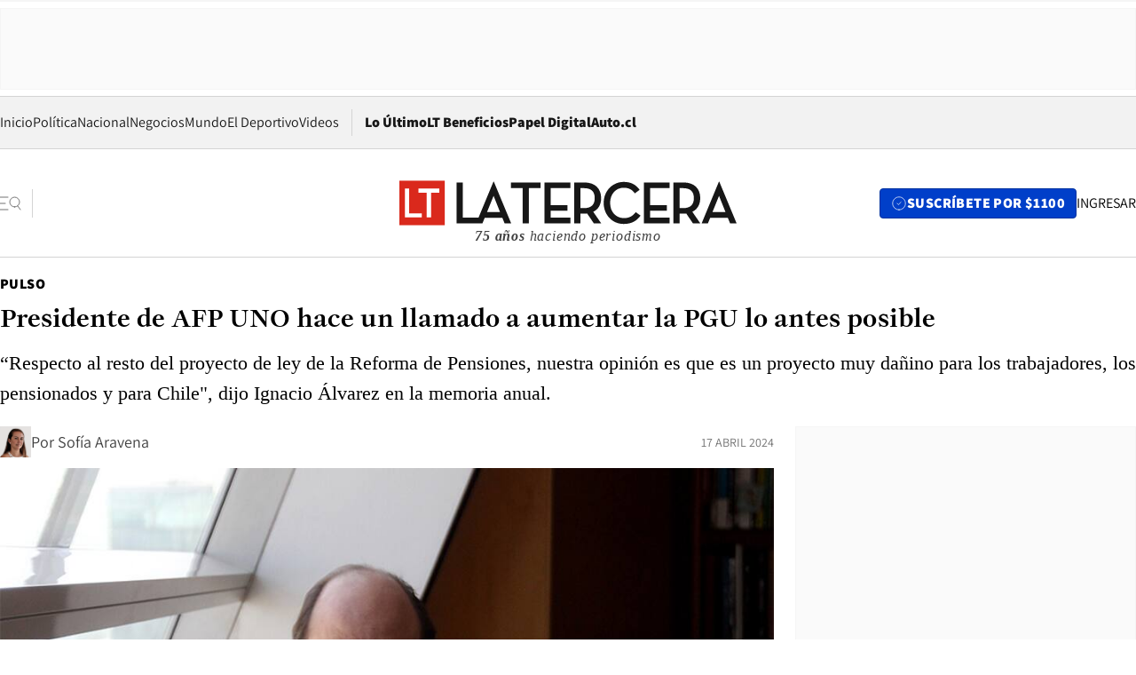

--- FILE ---
content_type: text/html; charset=utf-8
request_url: https://www.latercera.com/pulso/noticia/presidente-de-afp-uno-hace-un-llamado-a-aumentar-la-pgu-lo-antes-posible/HWEE2GXKEJH73CXBP652DLQL2E/
body_size: 69913
content:
<!DOCTYPE html><html lang="es"><head><meta charSet="UTF-8"/><meta name="viewport" content="width=device-width, initial-scale=1"/><title>Presidente de AFP UNO hace un llamado a aumentar la PGU lo antes posible - La Tercera</title><meta name="robots" content="index, follow, max-image-preview:large"/><meta property="og:site_name" content="La Tercera"/><meta property="og:type" content="article"/><meta property="og:url" content="https://www.latercera.com/pulso/noticia/presidente-de-afp-uno-hace-un-llamado-a-aumentar-la-pgu-lo-antes-posible/HWEE2GXKEJH73CXBP652DLQL2E/"/><meta name="description" content="“Respecto al resto del proyecto de ley de la Reforma de Pensiones, nuestra opinión es que es un proyecto muy dañino para los trabajadores, los pensionados y para Chile&quot;, dijo Ignacio Álvarez en la memoria anual."/><meta property="og:description" content="“Respecto al resto del proyecto de ley de la Reforma de Pensiones, nuestra opinión es que es un proyecto muy dañino para los trabajadores, los pensionados y para Chile&quot;, dijo Ignacio Álvarez en la memoria anual."/><meta name="twitter:description" content="“Respecto al resto del proyecto de ley de la Reforma de Pensiones, nuestra opinión es que es un proyecto muy dañino para los trabajadores, los pensionados y para Chile&quot;, dijo Ignacio Álvarez en la memoria anual."/><meta property="og:title" content="Presidente de AFP UNO hace un llamado a aumentar la PGU lo antes posible - La Tercera"/><meta name="twitter:title" content="Presidente de AFP UNO hace un llamado a aumentar la PGU lo antes posible - La Tercera"/><meta name="author" content="Sofía Aravena"/><meta property="article:author" content="Sofía Aravena"/><meta property="article:section" content="Pulso"/><meta name="keywords" content="Empresas, Negocios, AFP, Memorias"/><meta property="og:see_also" content="https://www.latercera.com/pulso"/><meta property="og:updated_time" content="2024-04-17T15:26:07.527Z"/><meta property="article:modified_time" content="2024-04-17T15:26:07.527Z"/><meta property="article:published_time" content="2024-04-17T15:26:06.940Z"/><meta property="og:image" content="https://www.latercera.com/resizer/v2/D2JDKHI44BBIDCFQTZXJZZFY24.jpg?auth=605960e5eee6dd2e4ce29fd6149e0cbef2e702b263ac40dedc5a8000e5013249&amp;height=630&amp;width=1200&amp;smart=true"/><meta name="twitter:image" content="https://www.latercera.com/resizer/v2/D2JDKHI44BBIDCFQTZXJZZFY24.jpg?auth=605960e5eee6dd2e4ce29fd6149e0cbef2e702b263ac40dedc5a8000e5013249&amp;height=630&amp;width=1200&amp;smart=true"/><meta property="og:image:alt" content="Ignacio Alvarez"/><meta name="twitter:image:alt" content="Ignacio Alvarez"/><meta property="og:image:width" content="1200"/><meta property="og:image:height" content="630"/><meta name="twitter:card" content="summary_large_image"/><meta name="twitter:site" content="@latercera"/><link rel="canonical" href="https://www.latercera.com/pulso/noticia/presidente-de-afp-uno-hace-un-llamado-a-aumentar-la-pgu-lo-antes-posible/HWEE2GXKEJH73CXBP652DLQL2E/"/><link rel="icon" type="image/x-icon" href="/pf/resources/favicon/la-tercera/favicon.ico?d=1085&amp;mxId=00000000"/><link as="font" crossorigin="" fetchpriority="high" href="/pf/resources/fonts/JolyHeadline-Bold.woff2?d=1085&amp;mxId=00000000" rel="preload" type="font/woff2"/><link as="font" crossorigin="" fetchpriority="high" href="/pf/resources/fonts/Assistant-ExtraBold.woff2?d=1085&amp;mxId=00000000" rel="preload" type="font/woff2"/><link as="font" crossorigin="" fetchpriority="high" href="/pf/resources/fonts/Assistant-Regular.woff2?d=1085&amp;mxId=00000000" rel="preload" type="font/woff2"/><link rel="preload" href="/pf/resources/styles/la-tercera/css/article.css?d=1085&amp;mxId=00000000" as="style"/><link rel="stylesheet" href="/pf/resources/styles/la-tercera/css/article.css?d=1085&amp;mxId=00000000" media="screen"/><link rel="preload" href="https://www.latercera.com/resizer/v2/D2JDKHI44BBIDCFQTZXJZZFY24.jpg?auth=605960e5eee6dd2e4ce29fd6149e0cbef2e702b263ac40dedc5a8000e5013249&amp;smart=true&amp;width=375&amp;height=211&amp;quality=70" as="image" media="(max-width: 375px)"/><link rel="preload" href="https://www.latercera.com/resizer/v2/D2JDKHI44BBIDCFQTZXJZZFY24.jpg?auth=605960e5eee6dd2e4ce29fd6149e0cbef2e702b263ac40dedc5a8000e5013249&amp;smart=true&amp;width=450&amp;height=253&amp;quality=70" as="image" media="(min-width: 376px) (max-width: 450px)"/><link rel="preload" href="https://www.latercera.com/resizer/v2/D2JDKHI44BBIDCFQTZXJZZFY24.jpg?auth=605960e5eee6dd2e4ce29fd6149e0cbef2e702b263ac40dedc5a8000e5013249&amp;smart=true&amp;width=600&amp;height=338&amp;quality=70" as="image" media="(min-width: 451px) (max-width: 600px)"/><link rel="preload" href="https://www.latercera.com/resizer/v2/D2JDKHI44BBIDCFQTZXJZZFY24.jpg?auth=605960e5eee6dd2e4ce29fd6149e0cbef2e702b263ac40dedc5a8000e5013249&amp;smart=true&amp;width=990&amp;height=557&amp;quality=70" as="image" media="(min-width: 1024px) (max-width: 1365px)"/><link rel="preload" href="https://www.latercera.com/resizer/v2/D2JDKHI44BBIDCFQTZXJZZFY24.jpg?auth=605960e5eee6dd2e4ce29fd6149e0cbef2e702b263ac40dedc5a8000e5013249&amp;smart=true&amp;width=800&amp;height=450&amp;quality=70" as="image" media="(min-width: 1366px)"/><link rel="amphtml" href="https://www.latercera.com/pulso/noticia/presidente-de-afp-uno-hace-un-llamado-a-aumentar-la-pgu-lo-antes-posible/HWEE2GXKEJH73CXBP652DLQL2E/?outputType=base-amp-type"/><script type="application/ld+json">{"@type":"NewsArticle","@context":"https://schema.org","articleBody":"El presidente de AFP UNO, Ignacio Álvarez, se refirió en la memoria anual a la reforma previsional que se discute en el Congreso, y también hizo un llamado a elevar la Pensión Garantizada Universal (PGU). “Nos desilusiona el incumplimiento de lo comprometido por el presidente durante su campaña electoral de aumentar la PGU. En vez de un proyecto urgente, corto y simple que sería rápidamente aprobado por el Congreso para aumentar inmediatamente la PGU, se insiste en un proyecto refundacional, con serias falencias y que no tiene apoyo técnico, político ni ciudadano”, dijo Álvarez en la misiva. Y agregó que “volvemos a hacer el llamado a aumentar la PGU lo antes posible con un incremento real significativo y sin olvidar la alta inflación que ha habido desde entonces. Estamos seguros de que sería aprobado por amplias mayorías”. En cuanto a la reforma previsional que se discute en el Senado, el presidente de la AFP, señaló que el proyecto del gobierno es dañino, y espera que el Ejecutivo recapacite con su propuesta. “Respecto al resto del proyecto de ley de la Reforma de Pensiones, nuestra opinión es que es un proyecto muy dañino para los trabajadores, los pensionados y para Chile. Lo que más nos preocupa es que al igual que en el tema seguridad, observamos que el Ejecutivo hace muchas puestas en escena de oír, en vez de escuchar, habiendo una gran diferencia entre ambas”, indicó. Asimismo, planteó que “como somos eternos optimistas y siempre hemos confiado en la sabiduría de los chilenos y chilenas, esperamos que el Ejecutivo recapacite para lograr los objetivos en forma sustentable”. Por último, planteó que no tienen temor en competir en igualdad de condiciones con una AFP estatal. “Y si bien, creemos que no es óptimo gastar recursos del Estado que podrían ser usados en gasto social en las personas, lo decimos en forma clara: no tenemos ningún miedo de competir en igualdad de condiciones con una AFP estatal y que se vea en la cancha qué prefieren los afiliados”, señaló.","articleSection":"Pulso","author":[{"@type":"Person","name":"Sofía Aravena","url":"https://www.latercera.com/autor/sofia-aravena","image":[{"@type":"ImageObject","height":300,"width":300,"url":"https://www.latercera.com/resizer/v2/https%3A%2F%2Fauthor-service-images-prod-us-east-1.publishing.aws.arc.pub%2Fcopesa%2F57fbca5d-2f8e-4e0c-a08c-2bd5572f06d1.png?auth=3fd5569378707e723529239cec8d90a0e936a0c00dc2a8f0d38d62a5847830f5&height=300&width=300&smart=true"},{"@type":"ImageObject","height":600,"width":600,"url":"https://www.latercera.com/resizer/v2/https%3A%2F%2Fauthor-service-images-prod-us-east-1.publishing.aws.arc.pub%2Fcopesa%2F57fbca5d-2f8e-4e0c-a08c-2bd5572f06d1.png?auth=3fd5569378707e723529239cec8d90a0e936a0c00dc2a8f0d38d62a5847830f5&height=600&width=600&smart=true"}]}],"dateCreated":"2024-04-17T15:11:54.753Z","dateModified":"2024-04-17T15:26:07.527Z","datePublished":"2024-04-17T15:26:06.940Z","description":"“Respecto al resto del proyecto de ley de la Reforma de Pensiones, nuestra opinión es que es un proyecto muy dañino para los trabajadores, los pensionados y para Chile\", dijo Ignacio Álvarez en la memoria anual.","headline":"Presidente de AFP UNO hace un llamado a aumentar la PGU lo antes posible","image":[{"@type":"ImageObject","width":375,"url":"https://www.latercera.com/resizer/v2/D2JDKHI44BBIDCFQTZXJZZFY24.jpg?auth=605960e5eee6dd2e4ce29fd6149e0cbef2e702b263ac40dedc5a8000e5013249&width=375&smart=true"},{"@type":"ImageObject","width":450,"url":"https://www.latercera.com/resizer/v2/D2JDKHI44BBIDCFQTZXJZZFY24.jpg?auth=605960e5eee6dd2e4ce29fd6149e0cbef2e702b263ac40dedc5a8000e5013249&width=450&smart=true"},{"@type":"ImageObject","width":600,"url":"https://www.latercera.com/resizer/v2/D2JDKHI44BBIDCFQTZXJZZFY24.jpg?auth=605960e5eee6dd2e4ce29fd6149e0cbef2e702b263ac40dedc5a8000e5013249&width=600&smart=true"},{"@type":"ImageObject","width":768,"url":"https://www.latercera.com/resizer/v2/D2JDKHI44BBIDCFQTZXJZZFY24.jpg?auth=605960e5eee6dd2e4ce29fd6149e0cbef2e702b263ac40dedc5a8000e5013249&width=768&smart=true"},{"@type":"ImageObject","width":990,"url":"https://www.latercera.com/resizer/v2/D2JDKHI44BBIDCFQTZXJZZFY24.jpg?auth=605960e5eee6dd2e4ce29fd6149e0cbef2e702b263ac40dedc5a8000e5013249&width=990&smart=true"},{"@type":"ImageObject","width":800,"url":"https://www.latercera.com/resizer/v2/D2JDKHI44BBIDCFQTZXJZZFY24.jpg?auth=605960e5eee6dd2e4ce29fd6149e0cbef2e702b263ac40dedc5a8000e5013249&width=800&smart=true"},{"@type":"ImageObject","width":1200,"url":"https://www.latercera.com/resizer/v2/D2JDKHI44BBIDCFQTZXJZZFY24.jpg?auth=605960e5eee6dd2e4ce29fd6149e0cbef2e702b263ac40dedc5a8000e5013249&width=1200&smart=true"}],"keywords":["Empresas","Negocios","AFP","Memorias"],"mainEntity":{"@type":"ItemList","itemListElement":[{"@type":"ListItem","position":0,"item":{"@type":"WebPage","@id":"https://www.latercera.com/etiqueta/empresas/","name":"Empresas"}},{"@type":"ListItem","position":1,"item":{"@type":"WebPage","@id":"https://www.latercera.com/etiqueta/negocios/","name":"Negocios"}},{"@type":"ListItem","position":2,"item":{"@type":"WebPage","@id":"https://www.latercera.com/etiqueta/afp/","name":"AFP"}},{"@type":"ListItem","position":3,"item":{"@type":"WebPage","@id":"https://www.latercera.com/etiqueta/memorias/","name":"Memorias"}}]},"mainEntityOfPage":{"@type":"WebPage","@id":"https://www.latercera.com/pulso/noticia/presidente-de-afp-uno-hace-un-llamado-a-aumentar-la-pgu-lo-antes-posible/HWEE2GXKEJH73CXBP652DLQL2E/"},"publisher":{"@type":"Organization","name":"La Tercera","url":"https://www.latercera.com/","logo":{"@type":"ImageObject","url":"https://www.latercera.com/resizer/iZiSxC1F0QnCJrbYAVDHcpm1csU=/arc-anglerfish-arc2-prod-copesa/public/OMY53THTHFDXZHC46CCUJ3XFWE.png","height":50,"width":400},"sameAs":["https://www.facebook.com/laterceracom","https://www.instagram.com/laterceracom/","https://www.tiktok.com/@latercera","https://twitter.com/latercera","https://www.youtube.com/user/latercera"]}}</script><script type="application/ld+json">{"@type":"BreadcrumbList","@context":"https://schema.org","itemListElement":[{"@type":"ListItem","position":1,"item":{"@id":"https://www.latercera.com","name":"La Tercera"}},{"@type":"ListItem","position":2,"item":{"@id":"https://www.latercera.com/pulso/","name":"Pulso"}},{"@type":"ListItem","position":3,"item":{"@id":"https://www.latercera.com/pulso/noticia/presidente-de-afp-uno-hace-un-llamado-a-aumentar-la-pgu-lo-antes-posible/HWEE2GXKEJH73CXBP652DLQL2E/","name":"Presidente de AFP UNO hace un llamado a aumentar la PGU lo antes posible"}}]}</script><script type="application/ld+json">{"@type":"NewsMediaOrganization","@context":"https://schema.org","description":"Noticias de última hora de Chile, América Latina y el mundo. Contenidos exclusivos de política, internacional, economía, opinión, cultura, espectáculos y tendencias. Novedades de la actualidad local y contenidos interactivos de La Tercera.","email":"contacto@grupocopesa.com","ethicsPolicy":"https://canaldenuncias.grupocopesa.cl/gobierno-corporativo/view.php?file=CodigoEtica.pdf","logo":{"@type":"ImageObject","url":"https://www.latercera.com/resizer/iZiSxC1F0QnCJrbYAVDHcpm1csU=/arc-anglerfish-arc2-prod-copesa/public/OMY53THTHFDXZHC46CCUJ3XFWE.png","height":50,"width":400},"name":"La Tercera","publishingPrinciples":"https://canaldenuncias.grupocopesa.cl/gobierno-corporativo/view.php?file=CodigoEtica.pdf","sameAs":["https://www.facebook.com/laterceracom","https://www.instagram.com/laterceracom/","https://www.tiktok.com/@latercera","https://twitter.com/latercera","https://www.youtube.com/user/latercera"],"url":"https://www.latercera.com","address":{"@type":"PostalAddress","contactType":"contacto@grupocopesa.com","streetAddress":" Av. Apoquindo 4660, Las Condes","addressLocality":"Santiago","addressRegion":"Metropolitana","postalCode":"7560969","addressCountry":"CL"}}</script><script type="application/ld+json">{"@type":"WebSite","@context":"https://schema.org","url":"https://www.latercera.com","potentialAction":{"@type":"SearchAction","target":"https://www.latercera.com/search/?q={search_term_string}","query-input":"required name=search_term_string"}}</script><script type="application/javascript" id="polyfill-script">if(!Array.prototype.includes||!(window.Object && window.Object.assign)||!window.Promise||!window.Symbol||!window.fetch){document.write('<script type="application/javascript" src="/pf/dist/engine/polyfill.js?d=1085&mxId=00000000" defer=""><\/script>')}</script><script id="fusion-engine-react-script" type="application/javascript" src="/pf/dist/engine/react.js?d=1085&amp;mxId=00000000" defer=""></script><script id="fusion-engine-combinations-script" type="application/javascript" src="/pf/dist/components/combinations/base-type.js?d=1085&amp;mxId=00000000" defer=""></script><script data-integration="gtm-head">
	(function(w,d,s,l,i){w[l]=w[l]||[];w[l].push({'gtm.start':
		new Date().getTime(),event:'gtm.js'});var f=d.getElementsByTagName(s)[0],
		j=d.createElement(s),dl=l!='dataLayer'?'&l='+l:'';j.async=true;j.src=
		'https://www.googletagmanager.com/gtm.js?id='+i+dl;f.parentNode.insertBefore(j,f);
		})(window,document,'script','dataLayer','GTM-T2QV7ZXP');
	</script><script defer="" data-integration="marfeel">
		!(function () {
			"use strict";
			function e(e) {
				var t = !(arguments.length > 1 && void 0 !== arguments[1]) || arguments[1],
					c = document.createElement("script");
				(c.src = e),
					t
						? (c.type = "module")
						: ((c.async = !0), (c.type = "text/javascript"), c.setAttribute("nomodule", ""));
				var n = document.getElementsByTagName("script")[0];
				n.parentNode.insertBefore(c, n);
			}
			!(function (t, c) {
				!(function (t, c, n) {
					var a, o, r;
					(n.accountId = c),
						(null !== (a = t.marfeel) && void 0 !== a) || (t.marfeel = {}),
						(null !== (o = (r = t.marfeel).cmd) && void 0 !== o) || (r.cmd = []),
						(t.marfeel.config = n);
					var i = "https://sdk.mrf.io/statics";
					e("".concat(i, "/marfeel-sdk.js?id=").concat(c), !0),
						e("".concat(i, "/marfeel-sdk.es5.js?id=").concat(c), !1);
				})(t, c, arguments.length > 2 && void 0 !== arguments[2] ? arguments[2] : {});
			})(window, 10372, {} /* Config */);
		})();</script><script defer="" type="text/javascript">
		(function() {
			function getCookie(name) {
				var cookieArray = document.cookie.split('; ');
				var cookieValue = null;
				for (var i = 0; i < cookieArray.length; i++) {
					var cookiePair = cookieArray[i].split('=');
					if (name === cookiePair[0]) {
						cookieValue = decodeURIComponent(cookiePair[1]);
						break;
					}
				}
				return cookieValue;
			}

			var isLoggedIn = window.localStorage.getItem('ltsess');
			var isPremium = getCookie('ltprm');

			if (isLoggedIn == 'true') {
				window.marfeel.cmd.push(['compass', function(compass) {
					compass.setUserType(2);
				}]);
			}
			if (isPremium != 'false' && isPremium) {
				window.marfeel.cmd.push(['compass', function(compass) {
					compass.setUserType(3);
				}]);
			}
		})();</script><script async="" data-integration="comscore" src="https://sb.scorecardresearch.com/beacon.js"></script><script defer="" data-integration="comscore">
	var _comscore = _comscore || [];
	_comscore.push({ c1: "2", c2: "6906468", options: {enableFirstPartyCookie: true,bypassUserConsentRequirementFor1PCookie: true}});
	(function() {
              var s = document.createElement("script"), el = document.getElementsByTagName("script")[0]; s.async = true;
              s.src = "https://sb.scorecardresearch.com/cs/6906468/beacon.js";
              el.parentNode.insertBefore(s, el);
            })();
	</script>
<script>(window.BOOMR_mq=window.BOOMR_mq||[]).push(["addVar",{"rua.upush":"false","rua.cpush":"true","rua.upre":"false","rua.cpre":"true","rua.uprl":"false","rua.cprl":"false","rua.cprf":"false","rua.trans":"SJ-64999fa2-dbe7-493e-847f-91ceff06e2d5","rua.cook":"false","rua.ims":"false","rua.ufprl":"false","rua.cfprl":"true","rua.isuxp":"false","rua.texp":"norulematch","rua.ceh":"false","rua.ueh":"false","rua.ieh.st":"0"}]);</script>
                              <script>!function(e){var n="https://s.go-mpulse.net/boomerang/";if("False"=="True")e.BOOMR_config=e.BOOMR_config||{},e.BOOMR_config.PageParams=e.BOOMR_config.PageParams||{},e.BOOMR_config.PageParams.pci=!0,n="https://s2.go-mpulse.net/boomerang/";if(window.BOOMR_API_key="ZZ6GQ-CZGQY-PFVX5-D656L-P96M7",function(){function e(){if(!o){var e=document.createElement("script");e.id="boomr-scr-as",e.src=window.BOOMR.url,e.async=!0,i.parentNode.appendChild(e),o=!0}}function t(e){o=!0;var n,t,a,r,d=document,O=window;if(window.BOOMR.snippetMethod=e?"if":"i",t=function(e,n){var t=d.createElement("script");t.id=n||"boomr-if-as",t.src=window.BOOMR.url,BOOMR_lstart=(new Date).getTime(),e=e||d.body,e.appendChild(t)},!window.addEventListener&&window.attachEvent&&navigator.userAgent.match(/MSIE [67]\./))return window.BOOMR.snippetMethod="s",void t(i.parentNode,"boomr-async");a=document.createElement("IFRAME"),a.src="about:blank",a.title="",a.role="presentation",a.loading="eager",r=(a.frameElement||a).style,r.width=0,r.height=0,r.border=0,r.display="none",i.parentNode.appendChild(a);try{O=a.contentWindow,d=O.document.open()}catch(_){n=document.domain,a.src="javascript:var d=document.open();d.domain='"+n+"';void(0);",O=a.contentWindow,d=O.document.open()}if(n)d._boomrl=function(){this.domain=n,t()},d.write("<bo"+"dy onload='document._boomrl();'>");else if(O._boomrl=function(){t()},O.addEventListener)O.addEventListener("load",O._boomrl,!1);else if(O.attachEvent)O.attachEvent("onload",O._boomrl);d.close()}function a(e){window.BOOMR_onload=e&&e.timeStamp||(new Date).getTime()}if(!window.BOOMR||!window.BOOMR.version&&!window.BOOMR.snippetExecuted){window.BOOMR=window.BOOMR||{},window.BOOMR.snippetStart=(new Date).getTime(),window.BOOMR.snippetExecuted=!0,window.BOOMR.snippetVersion=12,window.BOOMR.url=n+"ZZ6GQ-CZGQY-PFVX5-D656L-P96M7";var i=document.currentScript||document.getElementsByTagName("script")[0],o=!1,r=document.createElement("link");if(r.relList&&"function"==typeof r.relList.supports&&r.relList.supports("preload")&&"as"in r)window.BOOMR.snippetMethod="p",r.href=window.BOOMR.url,r.rel="preload",r.as="script",r.addEventListener("load",e),r.addEventListener("error",function(){t(!0)}),setTimeout(function(){if(!o)t(!0)},3e3),BOOMR_lstart=(new Date).getTime(),i.parentNode.appendChild(r);else t(!1);if(window.addEventListener)window.addEventListener("load",a,!1);else if(window.attachEvent)window.attachEvent("onload",a)}}(),"".length>0)if(e&&"performance"in e&&e.performance&&"function"==typeof e.performance.setResourceTimingBufferSize)e.performance.setResourceTimingBufferSize();!function(){if(BOOMR=e.BOOMR||{},BOOMR.plugins=BOOMR.plugins||{},!BOOMR.plugins.AK){var n="true"=="true"?1:0,t="",a="aolg5uqxzcoi22lwmhoq-f-4cc9ec7a3-clientnsv4-s.akamaihd.net",i="false"=="true"?2:1,o={"ak.v":"39","ak.cp":"930542","ak.ai":parseInt("595896",10),"ak.ol":"0","ak.cr":9,"ak.ipv":4,"ak.proto":"h2","ak.rid":"70c73f8d","ak.r":44268,"ak.a2":n,"ak.m":"dscr","ak.n":"ff","ak.bpcip":"3.150.110.0","ak.cport":46396,"ak.gh":"23.192.164.147","ak.quicv":"","ak.tlsv":"tls1.3","ak.0rtt":"","ak.0rtt.ed":"","ak.csrc":"-","ak.acc":"","ak.t":"1769365981","ak.ak":"hOBiQwZUYzCg5VSAfCLimQ==E6aVDSei/w3mnGYMIGIKZHvpEX2Jig+aXYwfxzdK/7sjKXPlBCxvywT6BmxUBsODyctS/dF81vED0ihK8lpGoFIOcLUZ44D+QkN0L90/WZVoCM35EfOiVs56g8XsQhNAGgpFyew/RfYeejCcqcuMd6Pdzi2X0tLl/JapCxOvS7LGIjjmbdcOnBAi7DCyBG8tNmysEhWkznRW8RXKrYeiZZZHSvS5dJNfbCLyM8uxWAYiIV+DFyXT6VfUG1U2WIZP2kyRsHyyX432hd5Dkx/ImgOdfVHF0UtHldAcUFC7GlvtOnX1tQcHjYsZ0Ga2LFWPcmnvWC1JK8mASubWiNmZ99lHZlqeazBah8t+A35xJCFXp9sTvtA5v8vIu7n4TGgou4Qa0imb7q6Q7IyTLLCtCUNgsyKWHnVegE4wovOGtZE=","ak.pv":"36","ak.dpoabenc":"","ak.tf":i};if(""!==t)o["ak.ruds"]=t;var r={i:!1,av:function(n){var t="http.initiator";if(n&&(!n[t]||"spa_hard"===n[t]))o["ak.feo"]=void 0!==e.aFeoApplied?1:0,BOOMR.addVar(o)},rv:function(){var e=["ak.bpcip","ak.cport","ak.cr","ak.csrc","ak.gh","ak.ipv","ak.m","ak.n","ak.ol","ak.proto","ak.quicv","ak.tlsv","ak.0rtt","ak.0rtt.ed","ak.r","ak.acc","ak.t","ak.tf"];BOOMR.removeVar(e)}};BOOMR.plugins.AK={akVars:o,akDNSPreFetchDomain:a,init:function(){if(!r.i){var e=BOOMR.subscribe;e("before_beacon",r.av,null,null),e("onbeacon",r.rv,null,null),r.i=!0}return this},is_complete:function(){return!0}}}}()}(window);</script></head><body><div id="fusion-app"><div class="article-right-rail  "><header class="article-right-rail__header"><div class="ads-block  show  isItt  ad-background " style="--adBackgroundColor:#FAFAFA;--adBorderColor:#f5f5f5"><div class="ads-block__container" id="arcad-feature-f0fpjJ7M6D4u4ki-a4c4e755b655f"><div class="ads-block__unit-wrapper" style="max-width:800px" data-testid="ad-block-unit-wrapper"><div style="height:480"></div></div></div></div><div class="masthead"><div></div><div class="masthead__wrapper"><div class="masthead__ad" id="masthead__ad"><div class="ads-block  show    ad-background " style="--adBackgroundColor:#FAFAFA;--adBorderColor:#f5f5f5"><div class="ads-block__container" id="arcad-feature-f0f1khpdMEGE3lB-9c81a8349f097"><div class="ads-block__unit-wrapper m50 d90" style="max-width:970px" data-testid="ad-block-unit-wrapper"><div style="height:50"></div></div></div></div></div><nav class="masthead__nav"><ul class="masthead__nav-list"><li class="masthead__nav-list-item"><a class="base-link" href="/" target="_self">Inicio</a></li><li class="masthead__nav-list-item"><a class="base-link" href="/canal/politica/" target="_self">Política</a></li><li class="masthead__nav-list-item"><a class="base-link" href="/canal/nacional/" target="_self">Nacional</a></li><li class="masthead__nav-list-item"><a class="base-link" href="/canal/pulso/" target="_self">Negocios</a></li><li class="masthead__nav-list-item"><a class="base-link" href="/canal/mundo/" target="_self">Mundo</a></li><li class="masthead__nav-list-item"><a class="base-link" href="/canal/el-deportivo/" target="_self">El Deportivo</a></li><li class="masthead__nav-list-item"><a class="base-link" href="https://www.latercera.com/videos/" target="_self">Videos</a></li></ul><div class="masthead__nav-divider"></div><ul class="masthead__nav-list-extra"><li class="masthead__nav-list-extra-item"><a class="base-link" href="/lo-ultimo/" target="_self">Lo Último</a></li><li class="masthead__nav-list-extra-item"><a class="base-link" href="/club-la-tercera/" target="_self">LT Beneficios</a></li><li class="masthead__nav-list-extra-item"><a class="base-link" href="https://kiosco.latercera.com/library/" rel="noopener noreferrer" target="_blank">Papel Digital<span class="visually-hidden">Opens in new window</span></a></li><li class="masthead__nav-list-extra-item"><a class="base-link" href="https://www.latercera.com/auto/" target="_self">Auto.cl</a></li></ul></nav><header class="masthead__main"><input type="checkbox" id="masthead-modal-toggle" class="masthead__modal-checkbox" hidden=""/><button type="button" class="masthead__main-search" aria-label="Abrir menú lateral"><svg class="search-icon" width="24" height="24" viewBox="0 0 24 24" fill="none" xmlns="http://www.w3.org/2000/svg"><g clip-path="url(#clip0_1003_273)"><path d="M9 5H0" stroke="#404040" stroke-linecap="round" stroke-linejoin="round"></path><path d="M6 12H0" stroke="#404040" stroke-linecap="round" stroke-linejoin="round"></path><path d="M9 19H0" stroke="#404040" stroke-linecap="round" stroke-linejoin="round"></path><path d="M16.5 16C19.5376 16 22 13.5376 22 10.5C22 7.46243 19.5376 5 16.5 5C13.4624 5 11 7.46243 11 10.5C11 13.5376 13.4624 16 16.5 16Z" stroke="#404040" stroke-linecap="round" stroke-linejoin="round"></path><path d="M23 19L19.8388 14.8661" stroke="#404040" stroke-linecap="round" stroke-linejoin="round"></path></g><defs><clipPath id="clip0_1003_273"><rect width="24" height="24" fill="white"></rect></clipPath></defs></svg></button><div class="masthead__modal-container"><div class="masthead__modal"><div class="masthead__modal__close-row"><button type="button" class="masthead__modal__close-btn" aria-label="Cerrar modal"><span>CERRAR</span><svg class="close-icon" width="18" height="18" viewBox="6 6 12 12" fill="none" xmlns="http://www.w3.org/2000/svg"><path d="M18 6L6 18" stroke="#737373" stroke-linecap="round" stroke-linejoin="round"></path><path d="M6 6L18 18" stroke="#737373" stroke-linecap="round" stroke-linejoin="round"></path></svg></button></div><a class="base-link masthead__modal__cta azul" href="/compra-suscripcion/?utm_content=&amp;utm_element=boton_menu" target="_self">SUSCRÍBETE POR $1100</a><div class="masthead__modal__search"><input type="text" name="search" placeholder="Buscar en La Tercera" class="masthead__modal__search-input" value=""/><button><svg width="32" height="32" viewBox="0 0 24 24" fill="none" xmlns="http://www.w3.org/2000/svg"><path d="M16.5 16C19.5376 16 22 13.5376 22 10.5C22 7.46243 19.5376 5 16.5 5C13.4624 5 11 7.46243 11 10.5C11 13.5376 13.4624 16 16.5 16Z" stroke="#404040" stroke-linecap="round" stroke-linejoin="round"></path><path d="M23 19L19.8388 14.8661" stroke="#404040" stroke-linecap="round" stroke-linejoin="round"></path></svg></button></div><div class="first-group"><div class="first-group__section"><a aria-label="La Tercera" class="base-link" href="/" target="_self"><span class="first-group__section__title">La Tercera</span></a><ul class="first-group__list"><li><a aria-label="Portada" class="base-link" href="https://www.latercera.com/" target="_self"><span>Portada</span></a></li><li><a aria-label="Lo Último" class="base-link" href="https://www.latercera.com/lo-ultimo/" target="_self"><span>Lo Último</span></a></li><li><a aria-label="Papel Digital" class="base-link" href="https://kiosco.latercera.com/library" rel="noopener noreferrer" target="_blank"><span>Papel Digital</span><span class="visually-hidden">Opens in new window</span></a></li><li><a aria-label="Newsletters" class="base-link" href="https://www.latercera.com/newsletters/" target="_self"><span>Newsletters</span></a></li></ul></div><div class="first-group__section"><span class="first-group__section__title">Ciencia y Tecnología</span><ul class="first-group__list"><li><a aria-label="Tendencias" class="base-link" href="/canal/tendencias/" target="_self"><span>Tendencias</span></a></li><li><a aria-label="Tecnología" class="base-link" href="/etiqueta/tecnologia/" target="_self"><span>Tecnología</span></a></li><li><a aria-label="Ciencia" class="base-link" href="/etiqueta/ciencia/" target="_self"><span>Ciencia</span></a></li><li><a aria-label="Medioambiente" class="base-link" href="/etiqueta/medioambiente/" target="_self"><span>Medioambiente</span></a></li></ul></div><div class="first-group__section"><a aria-label="Chile" class="base-link" href="/canal/nacional/" target="_self"><span class="first-group__section__title">Chile</span></a><ul class="first-group__list"><li><a aria-label="Política" class="base-link" href="/canal/politica/" target="_self"><span>Política</span></a></li><li><a aria-label="Nacional" class="base-link" href="/canal/nacional/" target="_self"><span>Nacional</span></a></li><li><a aria-label="Servicios" class="base-link" href="/canal/servicios/" target="_self"><span>Servicios</span></a></li><li><a aria-label="Educación" class="base-link" href="https://www.latercera.com/canal/educaLT/" target="_self"><span>Educación</span></a></li><li><a aria-label="Presidenciales" class="base-link" href="/etiqueta/presidenciales/" target="_self"><span>Presidenciales</span></a></li><li><a aria-label="Congreso" class="base-link" href="/etiqueta/congreso/" target="_self"><span>Congreso</span></a></li><li><a aria-label="Desde la redacción" class="base-link" href="/etiqueta/desde-la-redaccion/" target="_self"><span>Desde la redacción</span></a></li></ul></div><div class="first-group__section"><a aria-label="Negocios" class="base-link" href="/canal/pulso/" target="_self"><span class="first-group__section__title">Negocios</span></a><ul class="first-group__list"><li><a aria-label="Pulso" class="base-link" href="/canal/pulso/" target="_self"><span>Pulso</span></a></li><li><a aria-label="Minería" class="base-link" href="/etiqueta/mineria/" target="_self"><span>Minería</span></a></li><li><a aria-label="Emprendimiento" class="base-link" href="https://www.latercera.com/canal/pulso-hub-emprende/" target="_self"><span>Emprendimiento</span></a></li><li><a aria-label="Sustentabilidad" class="base-link" href="https://www.latercera.com/canal/pulso-hub-sustentabilidad/" target="_self"><span>Sustentabilidad</span></a></li><li><a aria-label="Money Talks" class="base-link" href="/etiqueta/money-talks/" target="_self"><span>Money Talks</span></a></li><li><a aria-label="Red Activa" class="base-link" href="https://www.latercera.com/canal/pulso-red-activa/" target="_self"><span>Red Activa</span></a></li><li><a aria-label="Motores" class="base-link" href="https://www.latercera.com/canal/mtonline/" target="_self"><span>Motores</span></a></li></ul></div><div class="first-group__section"><a aria-label="Opinión" class="base-link" href="/opinion/" target="_self"><span class="first-group__section__title">Opinión</span></a><ul class="first-group__list"><li><a aria-label="Editorial" class="base-link" href="/canal/editorial/" target="_self"><span>Editorial</span></a></li><li><a aria-label="Columnas" class="base-link" href="/canal/opinion/" target="_self"><span>Columnas</span></a></li><li><a aria-label="Cartas al Director" class="base-link" href="/canal/cartas-al-director/" target="_self"><span>Cartas al Director</span></a></li></ul></div><div class="first-group__section"><span class="first-group__section__title">Cultura y Entretención</span><ul class="first-group__list"><li><a aria-label="Culto" class="base-link" href="/canal/culto/" target="_self"><span>Culto</span></a></li><li><a aria-label="Finde" class="base-link" href="https://www.latercera.com/canal/finde/" target="_self"><span>Finde</span></a></li><li><a aria-label="La Cuarta" class="base-link" href="https://www.lacuarta.com/" rel="noopener noreferrer" target="_blank"><span>La Cuarta</span><span class="visually-hidden">Opens in new window</span></a></li><li><a aria-label="Glamorama" class="base-link" href="https://www.lacuarta.com/glamorama/" rel="noopener noreferrer" target="_blank"><span>Glamorama</span><span class="visually-hidden">Opens in new window</span></a></li></ul></div><div class="first-group__section"><span class="first-group__section__title">Sociedad</span><ul class="first-group__list"><li><a aria-label="Paula" class="base-link" href="https://www.latercera.com/canal/paula/" target="_self"><span>Paula</span></a></li><li><a aria-label="Sociales" class="base-link" href="https://www.latercera.com/canal/sociales/" target="_self"><span>Sociales</span></a></li><li><a aria-label="Board" class="base-link" href="https://www.latercera.com/lt-board/" target="_self"><span>Board</span></a></li></ul></div><div class="first-group__section"><a aria-label="El Deportivo" class="base-link" href="/canal/el-deportivo/" target="_self"><span class="first-group__section__title">El Deportivo</span></a><ul class="first-group__list"><li><a aria-label="Fútbol Chileno" class="base-link" href="/etiqueta/futbol-chileno/" target="_self"><span>Fútbol Chileno</span></a></li><li><a aria-label="Fórmula 1" class="base-link" href="/etiqueta/formula-1/" target="_self"><span>Fórmula 1</span></a></li><li><a aria-label="Tenis" class="base-link" href="/etiqueta/tenis/" target="_self"><span>Tenis</span></a></li></ul></div><div class="first-group__section"><a aria-label="Mundo" class="base-link" href="/canal/mundo/" target="_self"><span class="first-group__section__title">Mundo</span></a><ul class="first-group__list"></ul></div></div><div class="second-group"><div class="second-group__section"><span class="second-group__section__title">Ediciones</span><ul class="second-group__list"><li><a aria-label="La Tercera PM" class="base-link" href="https://www.latercera.com/etiqueta/la-tercera-pm" target="_self"><span>La Tercera PM</span></a></li><li><a aria-label="La Tercera Sábado" class="base-link" href="https://www.latercera.com/canal/lt-sabado/" target="_self"><span>La Tercera Sábado</span></a></li><li><a aria-label="La Tercera Domingo" class="base-link" href="https://www.latercera.com/canal/lt-domingo/" target="_self"><span>La Tercera Domingo</span></a></li></ul></div><div class="second-group__section"><span class="second-group__section__title">Suscripciones</span><ul class="second-group__list"><li><a aria-label="LT Beneficios" class="base-link" href="/club-la-tercera/" target="_self"><span>LT Beneficios</span></a></li><li><a aria-label="Corporativas" class="base-link" href="/suscripcionempresas/" target="_self"><span>Corporativas</span></a></li><li><a aria-label="Universidades" class="base-link" href="https://suscripciondigital.latercera.com/campaign/plan-universitario" rel="noopener noreferrer" target="_blank"><span>Universidades</span><span class="visually-hidden">Opens in new window</span></a></li></ul></div><div class="second-group__section"><span class="second-group__section__title">Redes sociales</span><ul class="second-group__list"><li><a aria-label="X" class="base-link" href="https://x.com/latercera" rel="noopener noreferrer" target="_blank"><span>X</span><span class="visually-hidden">Opens in new window</span></a></li><li><a aria-label="Instagram" class="base-link" href="https://www.instagram.com/laterceracom/" rel="noopener noreferrer" target="_blank"><span>Instagram</span><span class="visually-hidden">Opens in new window</span></a></li><li><a aria-label="Facebook" class="base-link" href="https://www.facebook.com/laterceracom" rel="noopener noreferrer" target="_blank"><span>Facebook</span><span class="visually-hidden">Opens in new window</span></a></li><li><a aria-label="YouTube" class="base-link" href="https://www.youtube.com/user/latercera" rel="noopener noreferrer" target="_blank"><span>YouTube</span><span class="visually-hidden">Opens in new window</span></a></li><li><a aria-label="TikTok" class="base-link" href="https://www.tiktok.com/@latercera" rel="noopener noreferrer" target="_blank"><span>TikTok</span><span class="visually-hidden">Opens in new window</span></a></li><li><a aria-label="Linkedin" class="base-link" href="https://cl.linkedin.com/company/la-tercera" rel="noopener noreferrer" target="_blank"><span>Linkedin</span><span class="visually-hidden">Opens in new window</span></a></li></ul></div><div class="second-group__section"><span class="second-group__section__title">Grupo Copesa</span><ul class="second-group__list"><li><a aria-label="Auto.cl" class="base-link" href="https://www.latercera.com/auto/" target="_self"><span>Auto.cl</span></a></li><li><a aria-label="La Cuarta" class="base-link" href="https://www.lacuarta.com/" rel="noopener noreferrer" target="_blank"><span>La Cuarta</span><span class="visually-hidden">Opens in new window</span></a></li><li><a aria-label="Glamorama" class="base-link" href="https://glamorama.latercera.com/" rel="noopener noreferrer" target="_blank"><span>Glamorama</span><span class="visually-hidden">Opens in new window</span></a></li></ul></div></div><ul class="third-group-list"><li><a aria-label="Quiénes somos" class="base-link" href="/quienes-somos/" target="_self"><span>Quiénes somos</span></a></li><li><a aria-label="Servicio al Suscriptor" class="base-link" href="/contacto/" target="_self"><span>Servicio al Suscriptor</span></a></li><li><a aria-label="Mi cuenta" class="base-link" href="/mi-cuenta/" target="_self"><span>Mi cuenta</span></a></li><li><a aria-label="Preguntas Frecuentes" class="base-link" href="/preguntas-frecuentes/" target="_self"><span>Preguntas Frecuentes</span></a></li></ul></div><label for="masthead-modal-toggle" class="masthead__modal-overlay"></label></div><a aria-label="Ir a la página de inicio" class="base-link masthead__main-logo" href="/" target="_self"><svg class="logo-lt-icon" width="160" height="22" viewBox="0 0 160 22" fill="none" role="img" aria-labelledby="logo-lt-title"><title id="logo-lt-title">Logo La Tercera</title><g clip-path="url(#clip0_1003_280)"><path class="logo-lt-icon__sub-background" d="M21.5335 0.467789H0V21.5322H21.5335V0.467789Z" fill="#da291c"></path><path class="logo-lt-icon__sub-text" d="M2.62355 4.2951H4.6836V15.8338H10.5866V17.7049H2.62355V4.2951Z" fill="#ffffff"></path><path class="logo-lt-icon__sub-text" d="M12.9515 6.17569H9.05312V4.2951H18.9007V6.17569H15.0115V17.7049H12.9515V6.17569Z" fill="#ffffff"></path><g class="logo-lt-icon__text" fill="#171717"><path d="M52.9238 4.0872H58.485V20.5683H61.4319V4.0872H66.9931V1.4128H52.9238V4.0872Z"></path><path d="M95.7136 8.73668C95.7136 4.31401 92.8776 1.4128 87.7321 1.4128H82.9377V20.5683H85.8845V16.0039H87.7321C88.2032 16.0039 88.6651 15.9755 89.0808 15.9188L92.2771 20.5683H95.7783L91.9723 15.1344C94.4296 13.9721 95.7229 11.6946 95.7229 8.73668H95.7136ZM87.6305 13.4145H85.8845V4.0872H87.6305C91.2056 4.0872 92.6836 5.83548 92.6836 8.73668C92.6836 11.6379 91.224 13.4145 87.6305 13.4145Z"></path><path d="M106.503 18.0924C102.734 18.0924 99.9815 15.1344 99.9815 10.9953C99.9815 6.8561 102.679 3.88875 106.402 3.88875C108.878 3.88875 110.467 4.79596 111.714 6.51589L113.977 4.88102C112.351 2.54682 109.958 1.1671 106.485 1.1671C101.145 1.1671 96.933 5.33462 96.933 10.9953C96.933 16.6559 101.062 20.8235 106.411 20.8235C110.042 20.8235 112.499 19.5288 114.43 16.9111L112.139 15.3046C110.734 17.1662 108.942 18.1018 106.522 18.1018L106.503 18.0924Z"></path><path d="M142.744 8.73668C142.744 4.31401 139.898 1.4128 134.753 1.4128H129.958V20.5683H132.915V16.0039H134.753C135.215 16.0039 135.686 15.9755 136.092 15.9188L139.289 20.5683H142.79L138.984 15.1344C141.441 13.9721 142.734 11.6946 142.734 8.73668H142.744ZM134.642 13.4145H132.924V4.0872H134.642C138.217 4.0872 139.714 5.83548 139.714 8.73668C139.714 11.6379 138.254 13.4145 134.642 13.4145Z"></path><path d="M151.769 1.02534H151.603L143.4 20.5777H146.374L147.455 17.9033H155.824L156.896 20.5777H160.009L151.769 1.02534ZM148.545 15.2195L151.658 7.64046L154.716 15.2195H148.545Z"></path><path d="M116.009 20.5683H128.203V17.8939H118.956V14.6525H126.901V12.0348H118.956V4.0872H128.203V1.4128H116.009V20.5683Z"></path><path d="M71.7875 14.6525H79.7413V12.0348H71.7875V4.0872H81.1363V1.4128H68.8406V20.5683H81.1455V17.8939H71.7875V14.6525Z"></path><path d="M44.6374 1.02534L37.552 17.8939H30.0878V1.42225H27.1409V20.5777H39.4088L40.4804 17.9033H48.8591L49.9307 20.5777H53.0439L44.8129 1.02534H44.6374ZM41.5889 15.2195L44.7021 7.64991L47.7598 15.2195H41.5981H41.5889Z"></path></g></g><defs><clipPath id="clip0_1003_280"><rect width="160" height="21.0644" fill="white" transform="translate(0 0.467789)"></rect></clipPath></defs></svg></a><div class="masthead__main-message"><span><b>75 años</b> haciendo periodismo</span></div><div class="masthead__user-info"><a aria-label="Suscribirse" class="base-link masthead__user-info__subscribe azul" href="/compra-suscripcion/?utm_content=&amp;utm_element=boton_header" target="_self"><span class="masthead__user-info__subscribe-icon"><svg class="circlecheck-icon" xmlns="http://www.w3.org/2000/svg" width="25" height="24" viewBox="0 0 25 24" fill="none"><path d="M12.5 22C18.0228 22 22.5 17.5228 22.5 12C22.5 6.47715 18.0228 2 12.5 2C6.97715 2 2.5 6.47715 2.5 12C2.5 17.5228 6.97715 22 12.5 22Z" stroke="#262626" stroke-linecap="round" stroke-linejoin="round"></path><path d="M9.5 12L11.5 14L15.5 10" stroke="#262626" stroke-linecap="round" stroke-linejoin="round"></path></svg></span><span class="mobile-only" aria-hidden="false">SUSCRÍBETE</span><span class="desktop-only" aria-hidden="true">SUSCRÍBETE POR $1100</span></a><a aria-label="Iniciar sesión mobile" class="base-link masthead__user-info__signin masthead__user-info__signin--mobile" href="/usuario/logueo/" target="_self"><svg class="profile-icon" width="24" height="25" viewBox="0 0 24 25" fill="none" xmlns="http://www.w3.org/2000/svg"><path d="M19 21.1121V18.1121C19 17.0512 18.5786 16.0338 17.8284 15.2836C17.0783 14.5335 16.0609 14.1121 15 14.1121H9C7.93913 14.1121 6.92172 14.5335 6.17157 15.2836C5.42143 16.0338 5 17.0512 5 18.1121V21.1121" stroke="#404040" stroke-linecap="round" stroke-linejoin="round"></path><path d="M12 11.1121C14.2091 11.1121 16 9.3212 16 7.11206C16 4.90292 14.2091 3.11206 12 3.11206C9.79086 3.11206 8 4.90292 8 7.11206C8 9.3212 9.79086 11.1121 12 11.1121Z" stroke="#404040" stroke-linecap="round" stroke-linejoin="round"></path></svg></a><a aria-label="Iniciar sesión" class="base-link masthead__user-info__signin" href="/usuario/logueo/" target="_self">INGRESAR</a></div></header></div></div></header><div class="article-right-rail__top"></div><section class="article-right-rail__wrapper"><main class="article-right-rail__main"><div class="article-right-rail__heading"><div id="fusion-static-enter:f0f4jJSoVgxU4h3" style="display:none" data-fusion-component="f0f4jJSoVgxU4h3"></div><header class="article-head"><section class="article-head__section"><span class="article-head__section__name"><a class="base-link" href="/canal/pulso/" target="_self">Pulso</a></span></section><h1 class="article-head__title">Presidente de AFP UNO hace un llamado a aumentar la PGU lo antes posible</h1><h2 class="article-head__subtitle">“Respecto al resto del proyecto de ley de la Reforma de Pensiones, nuestra opinión es que es un proyecto muy dañino para los trabajadores, los pensionados y para Chile&quot;, dijo Ignacio Álvarez en la memoria anual.</h2></header><div id="fusion-static-exit:f0f4jJSoVgxU4h3" style="display:none" data-fusion-component="f0f4jJSoVgxU4h3"></div></div><div class="article-right-rail__body"><div class="article-body__byline"><img alt="Sofía Aravena" class="global-image" decoding="async" sizes="(min-width: 1200px) 1200px, (min-width: 900px) 900px, (min-width: 700px) 780px, (min-width: 600px) 600px, (min-width: 450px) 450px, (min-width: 320px) 320px, (min-width: 150px) 150px, 100px" src="https://www.latercera.com/resizer/v2/https%3A%2F%2Fauthor-service-images-prod-us-east-1.publishing.aws.arc.pub%2Fcopesa%2F57fbca5d-2f8e-4e0c-a08c-2bd5572f06d1.png?auth=3fd5569378707e723529239cec8d90a0e936a0c00dc2a8f0d38d62a5847830f5&amp;smart=true&amp;width=1200&amp;height=1200&amp;quality=70" srcSet="https://www.latercera.com/resizer/v2/https%3A%2F%2Fauthor-service-images-prod-us-east-1.publishing.aws.arc.pub%2Fcopesa%2F57fbca5d-2f8e-4e0c-a08c-2bd5572f06d1.png?auth=3fd5569378707e723529239cec8d90a0e936a0c00dc2a8f0d38d62a5847830f5&amp;smart=true&amp;width=100&amp;height=100&amp;quality=70 100w, https://www.latercera.com/resizer/v2/https%3A%2F%2Fauthor-service-images-prod-us-east-1.publishing.aws.arc.pub%2Fcopesa%2F57fbca5d-2f8e-4e0c-a08c-2bd5572f06d1.png?auth=3fd5569378707e723529239cec8d90a0e936a0c00dc2a8f0d38d62a5847830f5&amp;smart=true&amp;width=150&amp;height=150&amp;quality=70 150w, https://www.latercera.com/resizer/v2/https%3A%2F%2Fauthor-service-images-prod-us-east-1.publishing.aws.arc.pub%2Fcopesa%2F57fbca5d-2f8e-4e0c-a08c-2bd5572f06d1.png?auth=3fd5569378707e723529239cec8d90a0e936a0c00dc2a8f0d38d62a5847830f5&amp;smart=true&amp;width=320&amp;height=320&amp;quality=70 320w, https://www.latercera.com/resizer/v2/https%3A%2F%2Fauthor-service-images-prod-us-east-1.publishing.aws.arc.pub%2Fcopesa%2F57fbca5d-2f8e-4e0c-a08c-2bd5572f06d1.png?auth=3fd5569378707e723529239cec8d90a0e936a0c00dc2a8f0d38d62a5847830f5&amp;smart=true&amp;width=450&amp;height=450&amp;quality=70 450w, https://www.latercera.com/resizer/v2/https%3A%2F%2Fauthor-service-images-prod-us-east-1.publishing.aws.arc.pub%2Fcopesa%2F57fbca5d-2f8e-4e0c-a08c-2bd5572f06d1.png?auth=3fd5569378707e723529239cec8d90a0e936a0c00dc2a8f0d38d62a5847830f5&amp;smart=true&amp;width=600&amp;height=600&amp;quality=70 600w, https://www.latercera.com/resizer/v2/https%3A%2F%2Fauthor-service-images-prod-us-east-1.publishing.aws.arc.pub%2Fcopesa%2F57fbca5d-2f8e-4e0c-a08c-2bd5572f06d1.png?auth=3fd5569378707e723529239cec8d90a0e936a0c00dc2a8f0d38d62a5847830f5&amp;smart=true&amp;width=780&amp;height=780&amp;quality=70 780w, https://www.latercera.com/resizer/v2/https%3A%2F%2Fauthor-service-images-prod-us-east-1.publishing.aws.arc.pub%2Fcopesa%2F57fbca5d-2f8e-4e0c-a08c-2bd5572f06d1.png?auth=3fd5569378707e723529239cec8d90a0e936a0c00dc2a8f0d38d62a5847830f5&amp;smart=true&amp;width=900&amp;height=900&amp;quality=70 900w, https://www.latercera.com/resizer/v2/https%3A%2F%2Fauthor-service-images-prod-us-east-1.publishing.aws.arc.pub%2Fcopesa%2F57fbca5d-2f8e-4e0c-a08c-2bd5572f06d1.png?auth=3fd5569378707e723529239cec8d90a0e936a0c00dc2a8f0d38d62a5847830f5&amp;smart=true&amp;width=1200&amp;height=1200&amp;quality=70 1200w" fetchpriority="low" loading="lazy"/><span class="article-body__byline__authors"><span>Por<!-- --> </span><address><a aria-label="Link a autor" class="base-link article-body__byline__author" href="/autor/sofia-aravena/" target="_self">Sofía Aravena</a></address></span><time class="article-body__byline__date" dateTime="2024-04-17T15:26:06.940Z">17 ABRIL 2024</time></div><figure style="--aspect-ratio:16/9" class="article-body__figure"><img alt="" class="global-image" decoding="async" sizes="(min-width: 1366px) 800px, (min-width: 1024px) 990px, (min-width: 768px) 768px, (min-width: 450px) 600px, (min-width: 375px) 450px, 375px" src="https://www.latercera.com/resizer/v2/D2JDKHI44BBIDCFQTZXJZZFY24.jpg?auth=605960e5eee6dd2e4ce29fd6149e0cbef2e702b263ac40dedc5a8000e5013249&amp;smart=true&amp;width=800&amp;height=450&amp;quality=70" srcSet="https://www.latercera.com/resizer/v2/D2JDKHI44BBIDCFQTZXJZZFY24.jpg?auth=605960e5eee6dd2e4ce29fd6149e0cbef2e702b263ac40dedc5a8000e5013249&amp;smart=true&amp;width=375&amp;height=211&amp;quality=70 375w, https://www.latercera.com/resizer/v2/D2JDKHI44BBIDCFQTZXJZZFY24.jpg?auth=605960e5eee6dd2e4ce29fd6149e0cbef2e702b263ac40dedc5a8000e5013249&amp;smart=true&amp;width=450&amp;height=253&amp;quality=70 450w, https://www.latercera.com/resizer/v2/D2JDKHI44BBIDCFQTZXJZZFY24.jpg?auth=605960e5eee6dd2e4ce29fd6149e0cbef2e702b263ac40dedc5a8000e5013249&amp;smart=true&amp;width=600&amp;height=338&amp;quality=70 600w, https://www.latercera.com/resizer/v2/D2JDKHI44BBIDCFQTZXJZZFY24.jpg?auth=605960e5eee6dd2e4ce29fd6149e0cbef2e702b263ac40dedc5a8000e5013249&amp;smart=true&amp;width=768&amp;height=432&amp;quality=70 768w, https://www.latercera.com/resizer/v2/D2JDKHI44BBIDCFQTZXJZZFY24.jpg?auth=605960e5eee6dd2e4ce29fd6149e0cbef2e702b263ac40dedc5a8000e5013249&amp;smart=true&amp;width=990&amp;height=557&amp;quality=70 990w, https://www.latercera.com/resizer/v2/D2JDKHI44BBIDCFQTZXJZZFY24.jpg?auth=605960e5eee6dd2e4ce29fd6149e0cbef2e702b263ac40dedc5a8000e5013249&amp;smart=true&amp;width=800&amp;height=450&amp;quality=70 800w" fetchpriority="high" loading="eager"/><figcaption class="article-body__figure__figcaption"><span class="article-body__figure__caption">Ignacio Alvarez </span></figcaption></figure><section class="article-body__social"><div class="article-body__social__share"><button class="article-body__social__btn"><svg class="share-icon" width="15" height="16" viewBox="0 0 15 16" fill="none" xmlns="http://www.w3.org/2000/svg"><path d="M11.25 5.43781C12.2855 5.43781 13.125 4.59834 13.125 3.56281C13.125 2.52727 12.2855 1.68781 11.25 1.68781C10.2145 1.68781 9.375 2.52727 9.375 3.56281C9.375 4.59834 10.2145 5.43781 11.25 5.43781Z" stroke="#737373" stroke-linecap="round" stroke-linejoin="round"></path><path d="M3.75 9.81281C4.78553 9.81281 5.625 8.97334 5.625 7.93781C5.625 6.90227 4.78553 6.06281 3.75 6.06281C2.71447 6.06281 1.875 6.90227 1.875 7.93781C1.875 8.97334 2.71447 9.81281 3.75 9.81281Z" stroke="#737373" stroke-linecap="round" stroke-linejoin="round"></path><path d="M11.25 14.1878C12.2855 14.1878 13.125 13.3483 13.125 12.3128C13.125 11.2773 12.2855 10.4378 11.25 10.4378C10.2145 10.4378 9.375 11.2773 9.375 12.3128C9.375 13.3483 10.2145 14.1878 11.25 14.1878Z" stroke="#737373" stroke-linecap="round" stroke-linejoin="round"></path><path d="M5.36865 8.88159L9.6374 11.3691" stroke="#737373" stroke-linecap="round" stroke-linejoin="round"></path><path d="M9.63115 4.50659L5.36865 6.99409" stroke="#737373" stroke-linecap="round" stroke-linejoin="round"></path></svg>Compartir</button><div class="article-body__social__popup "><a href="https://twitter.com/intent/tweet?url=https%3A%2F%2Fwww.latercera.com%2Fpulso%2Fnoticia%2Fpresidente-de-afp-uno-hace-un-llamado-a-aumentar-la-pgu-lo-antes-posible%2FHWEE2GXKEJH73CXBP652DLQL2E%2F" target="_blank" rel="noopener noreferrer">Twitter</a><a href="https://www.facebook.com/sharer/sharer.php?u=https%3A%2F%2Fwww.latercera.com%2Fpulso%2Fnoticia%2Fpresidente-de-afp-uno-hace-un-llamado-a-aumentar-la-pgu-lo-antes-posible%2FHWEE2GXKEJH73CXBP652DLQL2E%2F" target="_blank" rel="noopener noreferrer">Facebook</a><a href="https://api.whatsapp.com/send?text=https%3A%2F%2Fwww.latercera.com%2Fpulso%2Fnoticia%2Fpresidente-de-afp-uno-hace-un-llamado-a-aumentar-la-pgu-lo-antes-posible%2FHWEE2GXKEJH73CXBP652DLQL2E%2F" target="_blank" rel="noopener noreferrer">Whatsapp</a><a href="https://www.linkedin.com/shareArticle?url=https%3A%2F%2Fwww.latercera.com%2Fpulso%2Fnoticia%2Fpresidente-de-afp-uno-hace-un-llamado-a-aumentar-la-pgu-lo-antes-posible%2FHWEE2GXKEJH73CXBP652DLQL2E%2F&amp;title=Article%20Title" target="_blank" rel="noopener noreferrer">LinkedIn</a><a href="mailto:?subject=Check%20out%20this%20article&amp;body=https%3A%2F%2Fwww.latercera.com%2Fpulso%2Fnoticia%2Fpresidente-de-afp-uno-hace-un-llamado-a-aumentar-la-pgu-lo-antes-posible%2FHWEE2GXKEJH73CXBP652DLQL2E%2F">Email</a></div></div><a href="#comments" class="article-body__social__btn"><svg class="comments-icon" width="15" height="16" viewBox="0 0 15 16" fill="none" xmlns="http://www.w3.org/2000/svg"><path d="M4.9375 12.9378C6.13036 13.5497 7.50255 13.7155 8.8068 13.4052C10.1111 13.0949 11.2616 12.329 12.0511 11.2454C12.8406 10.1619 13.2171 8.83203 13.1129 7.49543C13.0086 6.15884 12.4304 4.90344 11.4824 3.95545C10.5344 3.00747 9.27899 2.42924 7.9424 2.32497C6.60581 2.2207 5.27592 2.59724 4.19239 3.38674C3.10886 4.17624 2.34293 5.32678 2.03264 6.63103C1.72235 7.93528 1.88809 9.30747 2.5 10.5003L1.25 14.1878L4.9375 12.9378Z" stroke="#737373" stroke-linecap="round" stroke-linejoin="round"></path></svg>Comentarios</a></section><div><p class="article-body__paragraph">El presidente de AFP UNO, Ignacio Álvarez, se refirió en la memoria anual a la<b> reforma previsional que se discute en el Congreso</b>, y también hizo un llamado a elevar la Pensión Garantizada Universal (PGU). </p><p class="article-body__paragraph">“Nos desilusiona el incumplimiento de lo comprometido por el presidente durante su campaña <b>electoral de aumentar la PGU</b>. En vez de un proyecto urgente, corto y simple que sería rápidamente aprobado por el Congreso para <b>aumentar inmediatamente la PGU</b>, se insiste en un proyecto refundacional, con serias falencias y que no tiene apoyo técnico, político ni ciudadano”, dijo Álvarez en la misiva. </p><p class="article-body__paragraph">Y agregó que “volvemos a hacer el llamado a aumentar la PGU lo antes posible con<b> un incremento real significativo</b> y sin olvidar la alta inflación que ha habido desde entonces. Estamos <b>seguros de que sería aprobado</b> por amplias mayorías”.</p><div class="ads-block  show    ad-background " style="--adBackgroundColor:#FAFAFA;--adBorderColor:#f5f5f5"><div class="ads-block__container" id="arcad-feature-f0f7IKMRk2GX4cf-6e73926e23311"><div class="ads-block__unit-wrapper m250 d280" style="max-width:336px" data-testid="ad-block-unit-wrapper"><div style="height:250"></div></div></div></div><p class="article-body__paragraph">En cuanto a la reforma previsional <b>que se discute en el Senado</b>, el presidente de la AFP, señaló que el proyecto del gobierno es dañino, y espera que el Ejecutivo recapacite con su propuesta. </p><p class="article-body__paragraph">“Respecto al resto del proyecto de ley de la Reforma de Pensiones, nuestra opinión es que es un proyecto muy dañino para los trabajadores, los pensionados y para Chile. Lo que más nos preocupa es que al igual que en el tema seguridad, <b>observamos que el Ejecutivo</b> hace muchas puestas en escena de oír, en vez de escuchar, habiendo una gran diferencia entre ambas”, indicó.</p><p class="article-body__paragraph">Asimismo, planteó que “como somos eternos optimistas y siempre hemos confiado en la <b>sabiduría de los chilenos y chilena</b>s, esperamos que el Ejecutivo recapacite para lograr los objetivos en forma sustentable”.</p><p class="article-body__paragraph">Por último, planteó que no tienen temor en <b>competir en igualdad de condiciones</b> con una AFP estatal. </p><p class="article-body__paragraph">“Y si bien, creemos que no es óptimo gastar recursos del Estado que podrían <b>ser usados en gasto social</b> en las personas, lo decimos en forma clara: no tenemos ningún miedo de competir en igualdad de <b>condiciones con una AFP estatal</b> y que se vea en la cancha qué prefieren los afiliados”, señaló. </p></div><section class="article-body__related"><div class="title-block "><h2 class="title-block__title title-block__title--negro ">Lee también:</h2></div><ul class="article-body__related__list"><li class="article-body__related__item"><h2><a class="base-link" href="https://www.latercera.com/pulso/noticia/la-gasolina-es-mas-cara-en-estos-paises-sudamericanos/2K2JQ7AQAVDHBPYVOTFJYOFTM4/" target="_self">La gasolina es más cara en estos países sudamericanos</a></h2></li><li class="article-body__related__item"><h2><a class="base-link" href="https://www.latercera.com/pulso/noticia/ipsa-vuelve-a-caer-y-anota-cuatro-sesiones-consecutivas-de-perdidas/FVJJQ4TFTNEWZK5ELEDB6DPC7U/" target="_self">IPSA vuelve a caer y anota cuatro sesiones consecutivas de pérdidas</a></h2></li></ul></section><section class="article-body__tags" aria-label="Etiquetas"><span class="article-body__tags__title">Más sobre:</span><span class="article-body__tags__list"><a class="base-link article-body__tags__item" href="/etiqueta/empresas/" target="_self">Empresas</a><a class="base-link article-body__tags__item" href="/etiqueta/negocios/" target="_self">Negocios</a><a class="base-link article-body__tags__item" href="/etiqueta/afp/" target="_self">AFP</a><a class="base-link article-body__tags__item" href="/etiqueta/memorias/" target="_self">Memorias</a></span></section><div class="article-body__newsletter"><p class="article-body__newsletter__title">NEWSLETTER</p><form class="newsletter-card"><div class="newsletter-card__info"><img class="newsletter-card__image" src="/pf/resources/images/newsletter/moneytalks.svg?d=1085&amp;mxId=00000000" alt="Newsletter"/><span class="newsletter-card__section">Pulso</span><span class="newsletter-card__frequency">Viernes, PM</span><span class="newsletter-card__description">Un programa donde los negocios y el ocio se cruzan. Con Andrés Benítez.</span><button class="newsletter-card__button " type="submit"><svg class="plus-icon" xmlns="http://www.w3.org/2000/svg" width="24" height="24" viewBox="0 0 24 24" fill="none"><path d="M5 12H19" stroke="white" stroke-linecap="round" stroke-linejoin="round"></path><path d="M12 5V19" stroke="white" stroke-linecap="round" stroke-linejoin="round"></path></svg><span class="">Regístrate	</span></button></div><span class="newsletter-card__legal">Al suscribirte estás aceptando los<!-- --> <a href="/terminos-y-condiciones/" target="_blank">Términos y Condiciones</a> <!-- -->y las<!-- --> <a href="/aviso-de-privacidad/" target="_blank">Políticas de Privacidad</a> <!-- -->de La Tercera.</span></form></div><div class="coral__container" id="comments"><p class="coral__title">COMENTARIOS</p><div class="coral__prev"><p class="coral__prev__text">Para comentar este artículo debes ser suscriptor.</p><div class="coral__prev__buttons"><a class="base-link coral__prev__login" href="/usuario/logueo/" target="_self">inicia sesión</a><a class="base-link coral__prev__sub" href="https://suscripciondigital.latercera.com/" rel="noopener noreferrer" target="_blank">Suscríbete<span class="visually-hidden">Opens in new window</span></a></div></div></div></div><div class="article-right-rail__inner"><div class="ads-block  show    ad-background " style="--adBackgroundColor:#FAFAFA;--adBorderColor:#f5f5f5"><div class="ads-block__container" id="arcad-feature-f0fUKd6CapLy1YX-6d322dcb91549"><div class="ads-block__unit-wrapper m600 d600" style="max-width:336px" data-testid="ad-block-unit-wrapper"><div style="height:600"></div></div></div></div><div id="fusion-static-enter:f0fEOUgoFOvF1fq" style="display:none" data-fusion-component="f0fEOUgoFOvF1fq"></div><div class="latest-news"><div class="title-block "><h1 class="title-block__title title-block__title--undefined ">Lo Último</h1></div><div class="&quot;latest-news__list latest-news__list--vertical"><div class="latest-news__story"><div class="latest-news__story__dot"></div><div class="latest-news__story__line"></div><time class="latest-news__story__date">hace 51 min</time><div class="story-card  normal"><h2 class="story-card__headline"><a aria-label="Alex Honnold logra escalar sin protección el Taipéi 101, el rascacielos más alto de Taiwán" class="base-link" href="/mundo/noticia/alex-honnold-logra-escalar-sin-proteccion-el-taipei-101-el-rascacielos-mas-alto-de-taiwan/" target="_self">Alex Honnold logra escalar sin protección el Taipéi 101, el rascacielos más alto de Taiwán</a></h2></div></div><div class="latest-news__story"><div class="latest-news__story__dot"></div><div class="latest-news__story__line"></div><time class="latest-news__story__date">hace 58 min</time><div class="story-card  normal"><h2 class="story-card__headline"><a aria-label="Caso de bar incendiado en Crans-Montana, Suiza: por qué liberaron al copropietario y las críticas tras la determinación" class="base-link" href="/mundo/noticia/caso-de-bar-incendiado-en-crans-montana-suiza-por-que-liberaron-al-copropietario-y-las-criticas-tras-la-determinacion/" target="_self">Caso de bar incendiado en Crans-Montana, Suiza: por qué liberaron al copropietario y las críticas tras la determinación</a></h2></div></div><div class="latest-news__story"><div class="latest-news__story__dot"></div><div class="latest-news__story__line"></div><time class="latest-news__story__date">14:32</time><div class="story-card  normal"><h2 class="story-card__headline"><a aria-label="“Gabinete de emergencia para sí mismos”: presidente de la CUT critica nominaciones de Kast" class="base-link" href="/nacional/noticia/gabinete-de-emergencia-para-si-mismos-presidente-de-la-cut-critica-nominaciones-de-kast/" target="_self">“Gabinete de emergencia para sí mismos”: presidente de la CUT critica nominaciones de Kast</a></h2></div></div><div class="latest-news__story"><div class="latest-news__story__dot"></div><div class="latest-news__story__line"></div><time class="latest-news__story__date">14:03</time><div class="story-card  normal"><h2 class="story-card__headline"><a aria-label="Elizalde destaca ayuda temprana tras incendios y destaca rol de Montes para la reconstrucción en Ñuble y Biobío" class="base-link" href="/nacional/noticia/elizalde-destaca-ayuda-temprana-tras-incendios-y-destaca-rol-de-montes-para-la-reconstruccion-en-nuble-y-biobio/" target="_self">Elizalde destaca ayuda temprana tras incendios y destaca rol de Montes para la reconstrucción en Ñuble y Biobío</a></h2></div></div><div class="latest-news__story"><div class="latest-news__story__dot"></div><div class="latest-news__story__line"></div><time class="latest-news__story__date">13:28</time><div class="story-card  normal"><h2 class="story-card__headline"><a aria-label="Primer vuelo de expulsiones en 2026: 83 ciudadanos extranjeros son deportados desde Chile a Colombia y Bolivia" class="base-link" href="/nacional/noticia/primer-vuelo-de-expulsiones-en-2026-83-ciudadanos-extranjeros-son-deportados-desde-chile-a-colombia-y-bolivia/" target="_self">Primer vuelo de expulsiones en 2026: 83 ciudadanos extranjeros son deportados desde Chile a Colombia y Bolivia</a></h2></div></div><div class="latest-news__story"><div class="latest-news__story__dot"></div><time class="latest-news__story__date">13:27</time><div class="story-card  normal"><h2 class="story-card__headline"><a aria-label="Carmona y quiebre oficialista: “El PC no va a dejar de insistir en construir unidad para abordar con una mirada común el gobierno de Kast”" class="base-link" href="/politica/noticia/carmona-y-quiebre-oficialista-el-pc-no-va-a-dejar-de-insistir-en-construir-unidad-para-abordar-con-una-mirada-comun-el-gobierno-de-kast/" target="_self">Carmona y quiebre oficialista: “El PC no va a dejar de insistir en construir unidad para abordar con una mirada común el gobierno de Kast”</a></h2></div></div></div></div><div id="fusion-static-exit:f0fEOUgoFOvF1fq" style="display:none" data-fusion-component="f0fEOUgoFOvF1fq"></div><div class="ads-block  show    ad-background " style="--adBackgroundColor:#FAFAFA;--adBorderColor:#f5f5f5"><div class="ads-block__container" id="arcad-feature-f0fvJ5OSBhRz7R4-1b640d26715dcd"><div class="ads-block__unit-wrapper m280 d280" style="max-width:336px" data-testid="ad-block-unit-wrapper"><div style="height:280"></div></div></div></div><div id="fusion-static-enter:f0fvbkxCnQwRRg" style="display:none" data-fusion-component="f0fvbkxCnQwRRg"></div><div class="most-read"><div class="title-block "><h1 class="title-block__title title-block__title--undefined ">Lo más leído</h1></div><div class="most-read__list most-read__list--vertical"><div class="most-read__story"><span>1<!-- -->.</span><div id="fusion-static-enter:f0fvbkxCnQwRRg_0" style="display:none" data-fusion-component="f0fvbkxCnQwRRg_0" data-persistent-entry="true"></div><div class="story-card  normal"><div class="story-card__image"><a aria-label="Paola y Gabriela Luksic compran La Cartuja Pickman, una histórica y quebrada empresa de cerámica en España" class="base-link story-card__image-anchor" href="/pulso/noticia/paola-y-gabriela-luksic-compran-la-cartuja-pickman-una-historica-y-quebrada-empresa-de-ceramica-en-espana/" target="_self"><img alt="Paola y Gabriela Luksic compran La Cartuja Pickman, una histórica y quebrada empresa de cerámica en España" class="global-image" decoding="async" sizes="100px" src="https://www.latercera.com/resizer/v2/PYPO5VWKFZERTJGMUVQOT2YEYI.jpg?auth=5b8e05a6a615a16466a140e07b280692dfd723ef3927b0bab16e78c114826d22&amp;smart=true&amp;width=100&amp;height=56&amp;quality=70" srcSet="https://www.latercera.com/resizer/v2/PYPO5VWKFZERTJGMUVQOT2YEYI.jpg?auth=5b8e05a6a615a16466a140e07b280692dfd723ef3927b0bab16e78c114826d22&amp;smart=true&amp;width=100&amp;height=56&amp;quality=70 100w" fetchpriority="low" loading="lazy"/></a></div><h2 class="story-card__headline"><a aria-label="Paola y Gabriela Luksic compran La Cartuja Pickman, una histórica y quebrada empresa de cerámica en España" class="base-link" href="/pulso/noticia/paola-y-gabriela-luksic-compran-la-cartuja-pickman-una-historica-y-quebrada-empresa-de-ceramica-en-espana/" target="_self">Paola y Gabriela Luksic compran La Cartuja Pickman, una histórica y quebrada empresa de cerámica en España</a></h2></div><div id="fusion-static-exit:f0fvbkxCnQwRRg_0" style="display:none" data-fusion-component="f0fvbkxCnQwRRg_0" data-persistent-exit="true"></div></div><div class="most-read__story"><span>2<!-- -->.</span><div id="fusion-static-enter:f0fvbkxCnQwRRg_1" style="display:none" data-fusion-component="f0fvbkxCnQwRRg_1" data-persistent-entry="true"></div><div class="story-card  normal"><div class="story-card__image"><a aria-label="Andrónico Luksic Lederer y Macario Valdés, la nueva dupla del poder en Quiñenco" class="base-link story-card__image-anchor" href="/pulso/noticia/andronico-luksic-lederer-y-macario-valdes-la-nueva-dupla-del-poder-en-quinenco/" target="_self"><img alt="Andrónico Luksic Lederer y Macario Valdés, la nueva dupla del poder en Quiñenco" class="global-image" decoding="async" sizes="100px" src="https://www.latercera.com/resizer/v2/IZN6EOESMFD7RIC2GM4KTH4TEM.jpg?auth=a30694b36722a1e991f296ffca0b0202c6b0e101d2d86eff2154d282ba767b6c&amp;smart=true&amp;width=100&amp;height=56&amp;quality=70" srcSet="https://www.latercera.com/resizer/v2/IZN6EOESMFD7RIC2GM4KTH4TEM.jpg?auth=a30694b36722a1e991f296ffca0b0202c6b0e101d2d86eff2154d282ba767b6c&amp;smart=true&amp;width=100&amp;height=56&amp;quality=70 100w" fetchpriority="low" loading="lazy"/></a></div><h2 class="story-card__headline"><a aria-label="Andrónico Luksic Lederer y Macario Valdés, la nueva dupla del poder en Quiñenco" class="base-link" href="/pulso/noticia/andronico-luksic-lederer-y-macario-valdes-la-nueva-dupla-del-poder-en-quinenco/" target="_self">Andrónico Luksic Lederer y Macario Valdés, la nueva dupla del poder en Quiñenco</a></h2></div><div id="fusion-static-exit:f0fvbkxCnQwRRg_1" style="display:none" data-fusion-component="f0fvbkxCnQwRRg_1" data-persistent-exit="true"></div></div><div class="most-read__story"><span>3<!-- -->.</span><div id="fusion-static-enter:f0fvbkxCnQwRRg_2" style="display:none" data-fusion-component="f0fvbkxCnQwRRg_2" data-persistent-entry="true"></div><div class="story-card  normal"><div class="story-card__image"><a aria-label="El lado A de Daniel Mas: Su historia empresarial" class="base-link story-card__image-anchor" href="/pulso/noticia/el-lado-a-de-daniel-mas-su-historia-empresarial/" target="_self"><img alt="El lado A de Daniel Mas: Su historia empresarial" class="global-image" decoding="async" sizes="100px" src="https://www.latercera.com/resizer/v2/JX6KLS4ZVJEGVMOCGCTUWVSRYQ.jpg?auth=c260be2898ea9668469479723d4712db2eb14759105fe6a8b6c267d8246ac415&amp;smart=true&amp;width=100&amp;height=56&amp;quality=70" srcSet="https://www.latercera.com/resizer/v2/JX6KLS4ZVJEGVMOCGCTUWVSRYQ.jpg?auth=c260be2898ea9668469479723d4712db2eb14759105fe6a8b6c267d8246ac415&amp;smart=true&amp;width=100&amp;height=56&amp;quality=70 100w" fetchpriority="low" loading="lazy"/></a></div><h2 class="story-card__headline"><a aria-label="El lado A de Daniel Mas: Su historia empresarial" class="base-link" href="/pulso/noticia/el-lado-a-de-daniel-mas-su-historia-empresarial/" target="_self">El lado A de Daniel Mas: Su historia empresarial</a></h2></div><div id="fusion-static-exit:f0fvbkxCnQwRRg_2" style="display:none" data-fusion-component="f0fvbkxCnQwRRg_2" data-persistent-exit="true"></div></div><div class="most-read__story"><span>4<!-- -->.</span><div id="fusion-static-enter:f0fvbkxCnQwRRg_3" style="display:none" data-fusion-component="f0fvbkxCnQwRRg_3" data-persistent-entry="true"></div><div class="story-card  normal"><div class="story-card__image"><a aria-label="Visas laborales bordearon las 200 mil en 2025 y bolivianos superan a venezolanos" class="base-link story-card__image-anchor" href="/pulso/noticia/visas-laborales-bordearon-las-200-mil-en-2025-y-bolivianos-superan-a-venezolanos/" target="_self"><img alt="Visas laborales bordearon las 200 mil en 2025 y bolivianos superan a venezolanos" class="global-image" decoding="async" sizes="100px" src="https://www.latercera.com/resizer/v2/URFDHPFFGJECHIZCNCPIWZGML4.jpg?auth=ea4eda4805c317a888623c659b0f13757a0d1a8c62769bd2b84ae964caf31f1a&amp;smart=true&amp;width=100&amp;height=56&amp;quality=70" srcSet="https://www.latercera.com/resizer/v2/URFDHPFFGJECHIZCNCPIWZGML4.jpg?auth=ea4eda4805c317a888623c659b0f13757a0d1a8c62769bd2b84ae964caf31f1a&amp;smart=true&amp;width=100&amp;height=56&amp;quality=70 100w" fetchpriority="low" loading="lazy"/></a></div><h2 class="story-card__headline"><a aria-label="Visas laborales bordearon las 200 mil en 2025 y bolivianos superan a venezolanos" class="base-link" href="/pulso/noticia/visas-laborales-bordearon-las-200-mil-en-2025-y-bolivianos-superan-a-venezolanos/" target="_self">Visas laborales bordearon las 200 mil en 2025 y bolivianos superan a venezolanos</a></h2></div><div id="fusion-static-exit:f0fvbkxCnQwRRg_3" style="display:none" data-fusion-component="f0fvbkxCnQwRRg_3" data-persistent-exit="true"></div></div><div class="most-read__story"><span>5<!-- -->.</span><div id="fusion-static-enter:f0fvbkxCnQwRRg_4" style="display:none" data-fusion-component="f0fvbkxCnQwRRg_4" data-persistent-entry="true"></div><div class="story-card  normal"><div class="story-card__image"><a aria-label="A menos de 50 días del fin del gobierno de Boric, proyectos en evaluación ambiental suman US$ 91.111 millones" class="base-link story-card__image-anchor" href="/pulso/noticia/a-menos-de-50-dias-del-fin-del-gobierno-de-boric-proyectos-en-evaluacion-ambiental-suman-us91111-millones/" target="_self"><img alt="A menos de 50 días del fin del gobierno de Boric, proyectos en evaluación ambiental suman US$ 91.111 millones" class="global-image" decoding="async" sizes="100px" src="https://www.latercera.com/resizer/v2/XPGSXQV5QFH6HGZMDBUSTIIY7A.jpg?auth=173a3c43509f88367dea7376f1ef499957462bcbb9d0a7fba9ac15b24008b770&amp;smart=true&amp;width=100&amp;height=56&amp;quality=70" srcSet="https://www.latercera.com/resizer/v2/XPGSXQV5QFH6HGZMDBUSTIIY7A.jpg?auth=173a3c43509f88367dea7376f1ef499957462bcbb9d0a7fba9ac15b24008b770&amp;smart=true&amp;width=100&amp;height=56&amp;quality=70 100w" fetchpriority="low" loading="lazy"/></a></div><h2 class="story-card__headline"><a aria-label="A menos de 50 días del fin del gobierno de Boric, proyectos en evaluación ambiental suman US$ 91.111 millones" class="base-link" href="/pulso/noticia/a-menos-de-50-dias-del-fin-del-gobierno-de-boric-proyectos-en-evaluacion-ambiental-suman-us91111-millones/" target="_self">A menos de 50 días del fin del gobierno de Boric, proyectos en evaluación ambiental suman US$ 91.111 millones</a></h2></div><div id="fusion-static-exit:f0fvbkxCnQwRRg_4" style="display:none" data-fusion-component="f0fvbkxCnQwRRg_4" data-persistent-exit="true"></div></div></div></div><div id="fusion-static-exit:f0fvbkxCnQwRRg" style="display:none" data-fusion-component="f0fvbkxCnQwRRg"></div><div class="ads-block  show    ad-background " style="--adBackgroundColor:#FAFAFA;--adBorderColor:#f5f5f5"><div class="ads-block__container" id="arcad-feature-f0fbpB5h5lY866O-1ed6ebc0807a41"><div class="ads-block__unit-wrapper m280 d280" style="max-width:336px" data-testid="ad-block-unit-wrapper"><div style="height:280"></div></div></div></div><div class="subscriber negro"><div class="subscriber_wrapper "><div class="subscriber__main  subscriber__main--no-discounts"><div class="subscriber__left"><div class="subscriber__img"><a aria-label="Portada del dia" class="base-link" href="https://kiosco.latercera.com/redirect-to-latest-issue?collection=lt_diario_la_tercera_early_access" rel="noopener noreferrer" target="_blank"><img src="https://kiosco.latercera.com/latest-issue-cover-image?collection=Lt-diario-la-tercera-early-access" alt="Portada del dia"/><span class="visually-hidden">Opens in new window</span></a></div></div><div class="subscriber__right"><p class="subscriber__text">Plan digital + LT Beneficios por 3 meses</p><span class="subscriber__offer-title">Comienza el año bien informado y con beneficios para ti ⭐️</span><b class="subscriber__offer-discount">$3.990/mes<!-- --> </b><a aria-label="Suscríbete" class="base-link subscriber__button azul" href="/compra-suscripcion/" target="_self">SUSCRÍBETE</a></div></div></div></div><div class="ads-block  show    ad-background " style="--adBackgroundColor:#FAFAFA;--adBorderColor:#f5f5f5"><div class="ads-block__container" id="arcad-feature-f0fY7rkVXdrD6IN-172bf70afeea27"><div class="ads-block__unit-wrapper m280 d280" style="max-width:336px" data-testid="ad-block-unit-wrapper"><div style="height:280"></div></div></div></div><div class="ads-block  show    ad-background " style="--adBackgroundColor:#FAFAFA;--adBorderColor:#f5f5f5"><div class="ads-block__container" id="arcad-feature-f0fXRswqp9Er7oj-d477cd8d1f87d"><div class="ads-block__unit-wrapper m600 d600" style="max-width:300px" data-testid="ad-block-unit-wrapper"><div style="height:600"></div></div></div></div></div><div class="article-right-rail__body-footer"><div class="ads-block  show    ad-background " style="--adBackgroundColor:#FAFAFA;--adBorderColor:#f5f5f5"><div class="ads-block__container" id="arcad-feature-f0fXlSDTD7Ux4Bo-17ba0489da266d"><div class="ads-block__unit-wrapper m280 d250" style="max-width:970px" data-testid="ad-block-unit-wrapper"><div style="height:280"></div></div></div></div><div class="regular regular__children-count-4 bg--blanco"><div class="title-block "><h2 class="title-block__title title-block__title--null ">IMPERDIBLES</h2></div><div class="regular__ctn"><div class="regular__children"><div id="fusion-static-enter:f0fDSJe18roi1pM-5-1-0" style="display:none" data-fusion-component="f0fDSJe18roi1pM-5-1-0"></div><div class="story-card  normal"><div class="story-card__image"><a aria-label="La playa en Chile que fue destacada por un medio argentino: “El mar es calmo y se disfruta sin apuro”" class="base-link story-card__image-anchor" href="/tendencias/noticia/la-playa-en-chile-que-fue-destacada-por-un-medio-argentino-el-mar-es-calmo-y-se-disfruta-sin-apuro/" target="_self"><img alt="La playa en Chile que fue destacada por un medio argentino: “El mar es calmo y se disfruta sin apuro”" class="global-image" decoding="async" sizes="(min-width: 1366px) 282px, (min-width: 1024px) 315px, (min-width: 768px) 480px, (min-width: 600px) 768px, (min-width: 450px) 600px, (min-width: 375px) 450px, 375px" src="https://www.latercera.com/resizer/v2/7LRIRS25EBA6BJBFM3F5W4KZWU.jpg?auth=4b985889b42cfcd0fad31ba85bd5caa7d2344ed58fa18baf5a0798d1efd88bbf&amp;smart=true&amp;width=282&amp;height=159&amp;quality=70" srcSet="https://www.latercera.com/resizer/v2/7LRIRS25EBA6BJBFM3F5W4KZWU.jpg?auth=4b985889b42cfcd0fad31ba85bd5caa7d2344ed58fa18baf5a0798d1efd88bbf&amp;smart=true&amp;width=375&amp;height=211&amp;quality=70 375w, https://www.latercera.com/resizer/v2/7LRIRS25EBA6BJBFM3F5W4KZWU.jpg?auth=4b985889b42cfcd0fad31ba85bd5caa7d2344ed58fa18baf5a0798d1efd88bbf&amp;smart=true&amp;width=450&amp;height=253&amp;quality=70 450w, https://www.latercera.com/resizer/v2/7LRIRS25EBA6BJBFM3F5W4KZWU.jpg?auth=4b985889b42cfcd0fad31ba85bd5caa7d2344ed58fa18baf5a0798d1efd88bbf&amp;smart=true&amp;width=600&amp;height=338&amp;quality=70 600w, https://www.latercera.com/resizer/v2/7LRIRS25EBA6BJBFM3F5W4KZWU.jpg?auth=4b985889b42cfcd0fad31ba85bd5caa7d2344ed58fa18baf5a0798d1efd88bbf&amp;smart=true&amp;width=768&amp;height=432&amp;quality=70 768w, https://www.latercera.com/resizer/v2/7LRIRS25EBA6BJBFM3F5W4KZWU.jpg?auth=4b985889b42cfcd0fad31ba85bd5caa7d2344ed58fa18baf5a0798d1efd88bbf&amp;smart=true&amp;width=480&amp;height=270&amp;quality=70 480w, https://www.latercera.com/resizer/v2/7LRIRS25EBA6BJBFM3F5W4KZWU.jpg?auth=4b985889b42cfcd0fad31ba85bd5caa7d2344ed58fa18baf5a0798d1efd88bbf&amp;smart=true&amp;width=315&amp;height=177&amp;quality=70 315w, https://www.latercera.com/resizer/v2/7LRIRS25EBA6BJBFM3F5W4KZWU.jpg?auth=4b985889b42cfcd0fad31ba85bd5caa7d2344ed58fa18baf5a0798d1efd88bbf&amp;smart=true&amp;width=282&amp;height=159&amp;quality=70 282w" fetchpriority="low" loading="lazy"/></a></div><h2 class="story-card__headline"><a aria-label="La playa en Chile que fue destacada por un medio argentino: “El mar es calmo y se disfruta sin apuro”" class="base-link" href="/tendencias/noticia/la-playa-en-chile-que-fue-destacada-por-un-medio-argentino-el-mar-es-calmo-y-se-disfruta-sin-apuro/" target="_self">La playa en Chile que fue destacada por un medio argentino: “El mar es calmo y se disfruta sin apuro”</a></h2></div><div id="fusion-static-exit:f0fDSJe18roi1pM-5-1-0" style="display:none" data-fusion-component="f0fDSJe18roi1pM-5-1-0"></div></div><div class="regular__children"><div id="fusion-static-enter:f0fuXhoZ7roi1WD-5-1-1" style="display:none" data-fusion-component="f0fuXhoZ7roi1WD-5-1-1"></div><div class="story-card  normal"><div class="story-card__image"><a aria-label="Las 3 regiones de Chile que tendrán lluvia y tormentas eléctricas en “un corto período de tiempo”" class="base-link story-card__image-anchor" href="/tendencias/noticia/las-3-regiones-de-chile-que-tendran-lluvia-y-tormentas-electricas-en-un-corto-periodo-de-tiempo/" target="_self"><img alt="Las 3 regiones de Chile que tendrán lluvia y tormentas eléctricas en “un corto período de tiempo”" class="global-image" decoding="async" sizes="(min-width: 1366px) 282px, (min-width: 1024px) 315px, (min-width: 768px) 480px, (min-width: 600px) 768px, (min-width: 450px) 600px, (min-width: 375px) 450px, 375px" src="https://www.latercera.com/resizer/v2/SOWKETXEW5B5TMWMP7AL72WJYM.jpg?auth=4400b7c47b7dc90dd88eead7955a2c93f1bd6e156f5d25d2fb92e65a1334ed0e&amp;smart=true&amp;width=282&amp;height=159&amp;quality=70" srcSet="https://www.latercera.com/resizer/v2/SOWKETXEW5B5TMWMP7AL72WJYM.jpg?auth=4400b7c47b7dc90dd88eead7955a2c93f1bd6e156f5d25d2fb92e65a1334ed0e&amp;smart=true&amp;width=375&amp;height=211&amp;quality=70 375w, https://www.latercera.com/resizer/v2/SOWKETXEW5B5TMWMP7AL72WJYM.jpg?auth=4400b7c47b7dc90dd88eead7955a2c93f1bd6e156f5d25d2fb92e65a1334ed0e&amp;smart=true&amp;width=450&amp;height=253&amp;quality=70 450w, https://www.latercera.com/resizer/v2/SOWKETXEW5B5TMWMP7AL72WJYM.jpg?auth=4400b7c47b7dc90dd88eead7955a2c93f1bd6e156f5d25d2fb92e65a1334ed0e&amp;smart=true&amp;width=600&amp;height=338&amp;quality=70 600w, https://www.latercera.com/resizer/v2/SOWKETXEW5B5TMWMP7AL72WJYM.jpg?auth=4400b7c47b7dc90dd88eead7955a2c93f1bd6e156f5d25d2fb92e65a1334ed0e&amp;smart=true&amp;width=768&amp;height=432&amp;quality=70 768w, https://www.latercera.com/resizer/v2/SOWKETXEW5B5TMWMP7AL72WJYM.jpg?auth=4400b7c47b7dc90dd88eead7955a2c93f1bd6e156f5d25d2fb92e65a1334ed0e&amp;smart=true&amp;width=480&amp;height=270&amp;quality=70 480w, https://www.latercera.com/resizer/v2/SOWKETXEW5B5TMWMP7AL72WJYM.jpg?auth=4400b7c47b7dc90dd88eead7955a2c93f1bd6e156f5d25d2fb92e65a1334ed0e&amp;smart=true&amp;width=315&amp;height=177&amp;quality=70 315w, https://www.latercera.com/resizer/v2/SOWKETXEW5B5TMWMP7AL72WJYM.jpg?auth=4400b7c47b7dc90dd88eead7955a2c93f1bd6e156f5d25d2fb92e65a1334ed0e&amp;smart=true&amp;width=282&amp;height=159&amp;quality=70 282w" fetchpriority="low" loading="lazy"/></a></div><h2 class="story-card__headline"><a aria-label="Las 3 regiones de Chile que tendrán lluvia y tormentas eléctricas en “un corto período de tiempo”" class="base-link" href="/tendencias/noticia/las-3-regiones-de-chile-que-tendran-lluvia-y-tormentas-electricas-en-un-corto-periodo-de-tiempo/" target="_self">Las 3 regiones de Chile que tendrán lluvia y tormentas eléctricas en “un corto período de tiempo”</a></h2></div><div id="fusion-static-exit:f0fuXhoZ7roi1WD-5-1-1" style="display:none" data-fusion-component="f0fuXhoZ7roi1WD-5-1-1"></div></div><div class="regular__children"><div id="fusion-static-enter:f0f2Oxc38roi1g2-5-1-2" style="display:none" data-fusion-component="f0f2Oxc38roi1g2-5-1-2"></div><div class="story-card  normal"><div class="story-card__image"><a aria-label="Qué se sabe del “plan maestro” que anunció Trump para la reconstrucción de Gaza" class="base-link story-card__image-anchor" href="/tendencias/noticia/que-se-sabe-del-plan-maestro-que-anuncio-trump-para-la-reconstruccion-de-gaza/" target="_self"><img alt="Qué se sabe del “plan maestro” que anunció Trump para la reconstrucción de Gaza" class="global-image" decoding="async" sizes="(min-width: 1366px) 282px, (min-width: 1024px) 315px, (min-width: 768px) 480px, (min-width: 600px) 768px, (min-width: 450px) 600px, (min-width: 375px) 450px, 375px" src="https://www.latercera.com/resizer/v2/V2TL5VM2JVBKPGM6RGKK5G4ZBI.JPG?auth=1503f2f9bbf5dde2e6af0fa4991752f60569b84c14ffb66227d1c08ea17e8344&amp;smart=true&amp;width=282&amp;height=159&amp;quality=70" srcSet="https://www.latercera.com/resizer/v2/V2TL5VM2JVBKPGM6RGKK5G4ZBI.JPG?auth=1503f2f9bbf5dde2e6af0fa4991752f60569b84c14ffb66227d1c08ea17e8344&amp;smart=true&amp;width=375&amp;height=211&amp;quality=70 375w, https://www.latercera.com/resizer/v2/V2TL5VM2JVBKPGM6RGKK5G4ZBI.JPG?auth=1503f2f9bbf5dde2e6af0fa4991752f60569b84c14ffb66227d1c08ea17e8344&amp;smart=true&amp;width=450&amp;height=253&amp;quality=70 450w, https://www.latercera.com/resizer/v2/V2TL5VM2JVBKPGM6RGKK5G4ZBI.JPG?auth=1503f2f9bbf5dde2e6af0fa4991752f60569b84c14ffb66227d1c08ea17e8344&amp;smart=true&amp;width=600&amp;height=338&amp;quality=70 600w, https://www.latercera.com/resizer/v2/V2TL5VM2JVBKPGM6RGKK5G4ZBI.JPG?auth=1503f2f9bbf5dde2e6af0fa4991752f60569b84c14ffb66227d1c08ea17e8344&amp;smart=true&amp;width=768&amp;height=432&amp;quality=70 768w, https://www.latercera.com/resizer/v2/V2TL5VM2JVBKPGM6RGKK5G4ZBI.JPG?auth=1503f2f9bbf5dde2e6af0fa4991752f60569b84c14ffb66227d1c08ea17e8344&amp;smart=true&amp;width=480&amp;height=270&amp;quality=70 480w, https://www.latercera.com/resizer/v2/V2TL5VM2JVBKPGM6RGKK5G4ZBI.JPG?auth=1503f2f9bbf5dde2e6af0fa4991752f60569b84c14ffb66227d1c08ea17e8344&amp;smart=true&amp;width=315&amp;height=177&amp;quality=70 315w, https://www.latercera.com/resizer/v2/V2TL5VM2JVBKPGM6RGKK5G4ZBI.JPG?auth=1503f2f9bbf5dde2e6af0fa4991752f60569b84c14ffb66227d1c08ea17e8344&amp;smart=true&amp;width=282&amp;height=159&amp;quality=70 282w" fetchpriority="low" loading="lazy"/></a></div><h2 class="story-card__headline"><a aria-label="Qué se sabe del “plan maestro” que anunció Trump para la reconstrucción de Gaza" class="base-link" href="/tendencias/noticia/que-se-sabe-del-plan-maestro-que-anuncio-trump-para-la-reconstruccion-de-gaza/" target="_self">Qué se sabe del “plan maestro” que anunció Trump para la reconstrucción de Gaza</a></h2></div><div id="fusion-static-exit:f0f2Oxc38roi1g2-5-1-2" style="display:none" data-fusion-component="f0f2Oxc38roi1g2-5-1-2"></div></div><div class="regular__children"><div id="fusion-static-enter:f0fVh9dW7roi1ir-5-1-3" style="display:none" data-fusion-component="f0fVh9dW7roi1ir-5-1-3"></div><div class="story-card  normal"><div class="story-card__image"><a aria-label="Cambio climático: cómo los pingüinos están cambiando por las altas temperaturas, según un estudio" class="base-link story-card__image-anchor" href="/tendencias/noticia/cambio-climatico-como-los-pinguinos-estan-cambiando-por-las-altas-temperaturas-segun-un-estudio/" target="_self"><img alt="Cambio climático: cómo los pingüinos están cambiando por las altas temperaturas, según un estudio" class="global-image" decoding="async" sizes="(min-width: 1366px) 282px, (min-width: 1024px) 315px, (min-width: 768px) 480px, (min-width: 600px) 768px, (min-width: 450px) 600px, (min-width: 375px) 450px, 375px" src="https://www.latercera.com/resizer/v2/TMKR4RJUEZDMJNR5JWJMZSBFAE.jpg?auth=5d5f04adb88096151d3dcf21945fde63b36651b303269b4280cc1980af37bb25&amp;smart=true&amp;width=282&amp;height=159&amp;quality=70" srcSet="https://www.latercera.com/resizer/v2/TMKR4RJUEZDMJNR5JWJMZSBFAE.jpg?auth=5d5f04adb88096151d3dcf21945fde63b36651b303269b4280cc1980af37bb25&amp;smart=true&amp;width=375&amp;height=211&amp;quality=70 375w, https://www.latercera.com/resizer/v2/TMKR4RJUEZDMJNR5JWJMZSBFAE.jpg?auth=5d5f04adb88096151d3dcf21945fde63b36651b303269b4280cc1980af37bb25&amp;smart=true&amp;width=450&amp;height=253&amp;quality=70 450w, https://www.latercera.com/resizer/v2/TMKR4RJUEZDMJNR5JWJMZSBFAE.jpg?auth=5d5f04adb88096151d3dcf21945fde63b36651b303269b4280cc1980af37bb25&amp;smart=true&amp;width=600&amp;height=338&amp;quality=70 600w, https://www.latercera.com/resizer/v2/TMKR4RJUEZDMJNR5JWJMZSBFAE.jpg?auth=5d5f04adb88096151d3dcf21945fde63b36651b303269b4280cc1980af37bb25&amp;smart=true&amp;width=768&amp;height=432&amp;quality=70 768w, https://www.latercera.com/resizer/v2/TMKR4RJUEZDMJNR5JWJMZSBFAE.jpg?auth=5d5f04adb88096151d3dcf21945fde63b36651b303269b4280cc1980af37bb25&amp;smart=true&amp;width=480&amp;height=270&amp;quality=70 480w, https://www.latercera.com/resizer/v2/TMKR4RJUEZDMJNR5JWJMZSBFAE.jpg?auth=5d5f04adb88096151d3dcf21945fde63b36651b303269b4280cc1980af37bb25&amp;smart=true&amp;width=315&amp;height=177&amp;quality=70 315w, https://www.latercera.com/resizer/v2/TMKR4RJUEZDMJNR5JWJMZSBFAE.jpg?auth=5d5f04adb88096151d3dcf21945fde63b36651b303269b4280cc1980af37bb25&amp;smart=true&amp;width=282&amp;height=159&amp;quality=70 282w" fetchpriority="low" loading="lazy"/></a></div><h2 class="story-card__headline"><a aria-label="Cambio climático: cómo los pingüinos están cambiando por las altas temperaturas, según un estudio" class="base-link" href="/tendencias/noticia/cambio-climatico-como-los-pinguinos-estan-cambiando-por-las-altas-temperaturas-segun-un-estudio/" target="_self">Cambio climático: cómo los pingüinos están cambiando por las altas temperaturas, según un estudio</a></h2></div><div id="fusion-static-exit:f0fVh9dW7roi1ir-5-1-3" style="display:none" data-fusion-component="f0fVh9dW7roi1ir-5-1-3"></div></div></div></div><div class="ads-block  show    ad-background " style="--adBackgroundColor:#FAFAFA;--adBorderColor:#f5f5f5"><div class="ads-block__container" id="arcad-feature-f0fPzg1sXLKb71g-1bbe981542c347"><div class="ads-block__unit-wrapper m280 d250" style="max-width:970px" data-testid="ad-block-unit-wrapper"><div style="height:280"></div></div></div></div><div class="regular regular__children-count-3 bg--blanco"><div class="title-block "><h2 class="title-block__title title-block__title--negro ">Servicios</h2></div><div class="regular__ctn"><div class="regular__children"><div id="fusion-static-enter:f0friOzY02NR357" style="display:none" data-fusion-component="f0friOzY02NR357"></div><div class="story-card  normal"><div class="story-card__image"><a aria-label="A qué hora y dónde ver a Coquimbo Unido vs. Universidad Católica por la final de la Supercopa" class="base-link story-card__image-anchor" href="/servicios/noticia/a-que-hora-y-donde-ver-a-coquimbo-unido-vs-universidad-catolica-por-la-final-de-la-supercopa/" target="_self"><img alt="A qué hora y dónde ver a Coquimbo Unido vs. Universidad Católica por la final de la Supercopa" class="global-image" decoding="async" sizes="(min-width: 1366px) 384px, (min-width: 1024px) 430px, (min-width: 768px) 312px, (min-width: 600px) 768px, (min-width: 450px) 600px, (min-width: 375px) 450px, 375px" src="https://www.latercera.com/resizer/v2/RPSQDNF2XBAUPKRGVZXS32EMBE.jpg?auth=45c470dee5a749ce1a4c869d5b26a07e0384b820dc6e98f3fd8ceb7376a3ae0f&amp;smart=true&amp;width=384&amp;height=216&amp;quality=70" srcSet="https://www.latercera.com/resizer/v2/RPSQDNF2XBAUPKRGVZXS32EMBE.jpg?auth=45c470dee5a749ce1a4c869d5b26a07e0384b820dc6e98f3fd8ceb7376a3ae0f&amp;smart=true&amp;width=375&amp;height=211&amp;quality=70 375w, https://www.latercera.com/resizer/v2/RPSQDNF2XBAUPKRGVZXS32EMBE.jpg?auth=45c470dee5a749ce1a4c869d5b26a07e0384b820dc6e98f3fd8ceb7376a3ae0f&amp;smart=true&amp;width=450&amp;height=253&amp;quality=70 450w, https://www.latercera.com/resizer/v2/RPSQDNF2XBAUPKRGVZXS32EMBE.jpg?auth=45c470dee5a749ce1a4c869d5b26a07e0384b820dc6e98f3fd8ceb7376a3ae0f&amp;smart=true&amp;width=600&amp;height=338&amp;quality=70 600w, https://www.latercera.com/resizer/v2/RPSQDNF2XBAUPKRGVZXS32EMBE.jpg?auth=45c470dee5a749ce1a4c869d5b26a07e0384b820dc6e98f3fd8ceb7376a3ae0f&amp;smart=true&amp;width=768&amp;height=432&amp;quality=70 768w, https://www.latercera.com/resizer/v2/RPSQDNF2XBAUPKRGVZXS32EMBE.jpg?auth=45c470dee5a749ce1a4c869d5b26a07e0384b820dc6e98f3fd8ceb7376a3ae0f&amp;smart=true&amp;width=312&amp;height=176&amp;quality=70 312w, https://www.latercera.com/resizer/v2/RPSQDNF2XBAUPKRGVZXS32EMBE.jpg?auth=45c470dee5a749ce1a4c869d5b26a07e0384b820dc6e98f3fd8ceb7376a3ae0f&amp;smart=true&amp;width=430&amp;height=242&amp;quality=70 430w, https://www.latercera.com/resizer/v2/RPSQDNF2XBAUPKRGVZXS32EMBE.jpg?auth=45c470dee5a749ce1a4c869d5b26a07e0384b820dc6e98f3fd8ceb7376a3ae0f&amp;smart=true&amp;width=384&amp;height=216&amp;quality=70 384w" fetchpriority="low" loading="lazy"/></a></div><h2 class="story-card__headline"><a aria-label="A qué hora y dónde ver a Coquimbo Unido vs. Universidad Católica por la final de la Supercopa" class="base-link" href="/servicios/noticia/a-que-hora-y-donde-ver-a-coquimbo-unido-vs-universidad-catolica-por-la-final-de-la-supercopa/" target="_self">A qué hora y dónde ver a Coquimbo Unido vs. Universidad Católica por la final de la Supercopa</a></h2></div><div id="fusion-static-exit:f0friOzY02NR357" style="display:none" data-fusion-component="f0friOzY02NR357"></div></div><div class="regular__children"><div id="fusion-static-enter:f0fikesd12NR3vA" style="display:none" data-fusion-component="f0fikesd12NR3vA"></div><div class="story-card  normal"><div class="story-card__image"><a aria-label="Dónde y a qué hora ver a Arsenal vs. Manchester United por la Premier League" class="base-link story-card__image-anchor" href="/servicios/noticia/donde-y-a-que-hora-ver-a-arsenal-vs-manchester-united-por-la-premier-league/" target="_self"><img alt="Dónde y a qué hora ver a Arsenal vs. Manchester United por la Premier League" class="global-image" decoding="async" sizes="(min-width: 1366px) 384px, (min-width: 1024px) 430px, (min-width: 768px) 312px, (min-width: 600px) 768px, (min-width: 450px) 600px, (min-width: 375px) 450px, 375px" src="https://www.latercera.com/resizer/v2/V23OOO44DZE4NFACQNETXO7XMU.jpg?auth=ca9f603210c052578ef03f5ae07d029a054bfd7f970b19b1b9ba4ae3798fc930&amp;smart=true&amp;width=384&amp;height=216&amp;quality=70" srcSet="https://www.latercera.com/resizer/v2/V23OOO44DZE4NFACQNETXO7XMU.jpg?auth=ca9f603210c052578ef03f5ae07d029a054bfd7f970b19b1b9ba4ae3798fc930&amp;smart=true&amp;width=375&amp;height=211&amp;quality=70 375w, https://www.latercera.com/resizer/v2/V23OOO44DZE4NFACQNETXO7XMU.jpg?auth=ca9f603210c052578ef03f5ae07d029a054bfd7f970b19b1b9ba4ae3798fc930&amp;smart=true&amp;width=450&amp;height=253&amp;quality=70 450w, https://www.latercera.com/resizer/v2/V23OOO44DZE4NFACQNETXO7XMU.jpg?auth=ca9f603210c052578ef03f5ae07d029a054bfd7f970b19b1b9ba4ae3798fc930&amp;smart=true&amp;width=600&amp;height=338&amp;quality=70 600w, https://www.latercera.com/resizer/v2/V23OOO44DZE4NFACQNETXO7XMU.jpg?auth=ca9f603210c052578ef03f5ae07d029a054bfd7f970b19b1b9ba4ae3798fc930&amp;smart=true&amp;width=768&amp;height=432&amp;quality=70 768w, https://www.latercera.com/resizer/v2/V23OOO44DZE4NFACQNETXO7XMU.jpg?auth=ca9f603210c052578ef03f5ae07d029a054bfd7f970b19b1b9ba4ae3798fc930&amp;smart=true&amp;width=312&amp;height=176&amp;quality=70 312w, https://www.latercera.com/resizer/v2/V23OOO44DZE4NFACQNETXO7XMU.jpg?auth=ca9f603210c052578ef03f5ae07d029a054bfd7f970b19b1b9ba4ae3798fc930&amp;smart=true&amp;width=430&amp;height=242&amp;quality=70 430w, https://www.latercera.com/resizer/v2/V23OOO44DZE4NFACQNETXO7XMU.jpg?auth=ca9f603210c052578ef03f5ae07d029a054bfd7f970b19b1b9ba4ae3798fc930&amp;smart=true&amp;width=384&amp;height=216&amp;quality=70 384w" fetchpriority="low" loading="lazy"/></a></div><h2 class="story-card__headline"><a aria-label="Dónde y a qué hora ver a Arsenal vs. Manchester United por la Premier League" class="base-link" href="/servicios/noticia/donde-y-a-que-hora-ver-a-arsenal-vs-manchester-united-por-la-premier-league/" target="_self">Dónde y a qué hora ver a Arsenal vs. Manchester United por la Premier League</a></h2></div><div id="fusion-static-exit:f0fikesd12NR3vA" style="display:none" data-fusion-component="f0fikesd12NR3vA"></div></div><div class="regular__children"><div id="fusion-static-enter:f0fCz1Zg12NR346" style="display:none" data-fusion-component="f0fCz1Zg12NR346"></div><div class="story-card  normal"><div class="story-card__image"><a aria-label="Corte de luz afectará a seis comunas de la Región Metropolitana este domingo: revisa aquí los sectores afectados" class="base-link story-card__image-anchor" href="/nacional/noticia/corte-de-luz-afectara-a-seis-comunas-de-la-region-metropolitana-este-domingo-revisa-aqui-los-sectores-afectados/" target="_self"><img alt="Corte de luz afectará a seis comunas de la Región Metropolitana este domingo: revisa aquí los sectores afectados" class="global-image" decoding="async" sizes="(min-width: 1366px) 384px, (min-width: 1024px) 430px, (min-width: 768px) 312px, (min-width: 600px) 768px, (min-width: 450px) 600px, (min-width: 375px) 450px, 375px" src="https://www.latercera.com/resizer/v2/SR5UJ5DSEZBKVMJR3NUBAWSJIM.jpg?auth=f1f250311810f45ca68d51a73d4bebb3222896ea11ad3c77bc880d11ab8a3521&amp;smart=true&amp;width=384&amp;height=216&amp;quality=70" srcSet="https://www.latercera.com/resizer/v2/SR5UJ5DSEZBKVMJR3NUBAWSJIM.jpg?auth=f1f250311810f45ca68d51a73d4bebb3222896ea11ad3c77bc880d11ab8a3521&amp;smart=true&amp;width=375&amp;height=211&amp;quality=70 375w, https://www.latercera.com/resizer/v2/SR5UJ5DSEZBKVMJR3NUBAWSJIM.jpg?auth=f1f250311810f45ca68d51a73d4bebb3222896ea11ad3c77bc880d11ab8a3521&amp;smart=true&amp;width=450&amp;height=253&amp;quality=70 450w, https://www.latercera.com/resizer/v2/SR5UJ5DSEZBKVMJR3NUBAWSJIM.jpg?auth=f1f250311810f45ca68d51a73d4bebb3222896ea11ad3c77bc880d11ab8a3521&amp;smart=true&amp;width=600&amp;height=338&amp;quality=70 600w, https://www.latercera.com/resizer/v2/SR5UJ5DSEZBKVMJR3NUBAWSJIM.jpg?auth=f1f250311810f45ca68d51a73d4bebb3222896ea11ad3c77bc880d11ab8a3521&amp;smart=true&amp;width=768&amp;height=432&amp;quality=70 768w, https://www.latercera.com/resizer/v2/SR5UJ5DSEZBKVMJR3NUBAWSJIM.jpg?auth=f1f250311810f45ca68d51a73d4bebb3222896ea11ad3c77bc880d11ab8a3521&amp;smart=true&amp;width=312&amp;height=176&amp;quality=70 312w, https://www.latercera.com/resizer/v2/SR5UJ5DSEZBKVMJR3NUBAWSJIM.jpg?auth=f1f250311810f45ca68d51a73d4bebb3222896ea11ad3c77bc880d11ab8a3521&amp;smart=true&amp;width=430&amp;height=242&amp;quality=70 430w, https://www.latercera.com/resizer/v2/SR5UJ5DSEZBKVMJR3NUBAWSJIM.jpg?auth=f1f250311810f45ca68d51a73d4bebb3222896ea11ad3c77bc880d11ab8a3521&amp;smart=true&amp;width=384&amp;height=216&amp;quality=70 384w" fetchpriority="low" loading="lazy"/></a></div><h2 class="story-card__headline"><a aria-label="Corte de luz afectará a seis comunas de la Región Metropolitana este domingo: revisa aquí los sectores afectados" class="base-link" href="/nacional/noticia/corte-de-luz-afectara-a-seis-comunas-de-la-region-metropolitana-este-domingo-revisa-aqui-los-sectores-afectados/" target="_self">Corte de luz afectará a seis comunas de la Región Metropolitana este domingo: revisa aquí los sectores afectados</a></h2></div><div id="fusion-static-exit:f0fCz1Zg12NR346" style="display:none" data-fusion-component="f0fCz1Zg12NR346"></div></div></div></div><div class="ads-block  show    ad-background " style="--adBackgroundColor:#FAFAFA;--adBorderColor:#f5f5f5"><div class="ads-block__container" id="arcad-feature-f0fBmzirBmd34wE-1d1bf35a21793d"><div class="ads-block__unit-wrapper m280 d250" style="max-width:970px" data-testid="ad-block-unit-wrapper"><div style="height:280"></div></div></div></div><div class="grid-last-minute"><div class="grid-last-minute_container"><div class="grid-last-minute__children"><div id="fusion-static-enter:f0fz2k59CsW23Jb-5-5-0" style="display:none" data-fusion-component="f0fz2k59CsW23Jb-5-5-0"></div><div class="feed-list"><div class="story-card  normal"><div class="story-card__image"><a aria-label="“Gabinete de emergencia para sí mismos”: presidente de la CUT critica nominaciones de Kast" class="base-link story-card__image-anchor" href="/nacional/noticia/gabinete-de-emergencia-para-si-mismos-presidente-de-la-cut-critica-nominaciones-de-kast/" target="_self"><img alt="“Gabinete de emergencia para sí mismos”: presidente de la CUT critica nominaciones de Kast" class="global-image" decoding="async" sizes="(min-width: 1366px) 282px, (min-width: 1024px) 315px, (min-width: 768px) 420px, (min-width: 600px) 768px, (min-width: 450px) 600px, (min-width: 375px) 450px, 375px" src="https://www.latercera.com/resizer/v2/VYCPG73AHBAUNNAMK54K6QC55M.jpeg?auth=217b5bd4d59efa242daaa94330e6466bb78572923761404a35da63f6820c1d3c&amp;smart=true&amp;width=282&amp;height=159&amp;quality=70" srcSet="https://www.latercera.com/resizer/v2/VYCPG73AHBAUNNAMK54K6QC55M.jpeg?auth=217b5bd4d59efa242daaa94330e6466bb78572923761404a35da63f6820c1d3c&amp;smart=true&amp;width=375&amp;height=211&amp;quality=70 375w, https://www.latercera.com/resizer/v2/VYCPG73AHBAUNNAMK54K6QC55M.jpeg?auth=217b5bd4d59efa242daaa94330e6466bb78572923761404a35da63f6820c1d3c&amp;smart=true&amp;width=450&amp;height=253&amp;quality=70 450w, https://www.latercera.com/resizer/v2/VYCPG73AHBAUNNAMK54K6QC55M.jpeg?auth=217b5bd4d59efa242daaa94330e6466bb78572923761404a35da63f6820c1d3c&amp;smart=true&amp;width=600&amp;height=338&amp;quality=70 600w, https://www.latercera.com/resizer/v2/VYCPG73AHBAUNNAMK54K6QC55M.jpeg?auth=217b5bd4d59efa242daaa94330e6466bb78572923761404a35da63f6820c1d3c&amp;smart=true&amp;width=768&amp;height=432&amp;quality=70 768w, https://www.latercera.com/resizer/v2/VYCPG73AHBAUNNAMK54K6QC55M.jpeg?auth=217b5bd4d59efa242daaa94330e6466bb78572923761404a35da63f6820c1d3c&amp;smart=true&amp;width=420&amp;height=236&amp;quality=70 420w, https://www.latercera.com/resizer/v2/VYCPG73AHBAUNNAMK54K6QC55M.jpeg?auth=217b5bd4d59efa242daaa94330e6466bb78572923761404a35da63f6820c1d3c&amp;smart=true&amp;width=315&amp;height=177&amp;quality=70 315w, https://www.latercera.com/resizer/v2/VYCPG73AHBAUNNAMK54K6QC55M.jpeg?auth=217b5bd4d59efa242daaa94330e6466bb78572923761404a35da63f6820c1d3c&amp;smart=true&amp;width=282&amp;height=159&amp;quality=70 282w" fetchpriority="low" loading="lazy"/></a></div><div class="story-card__overline undefined"><a aria-label="Chile" class="base-link" href="https://www.latercera.com/canal/politica/" target="_self">Chile</a></div><h2 class="story-card__headline"><a aria-label="“Gabinete de emergencia para sí mismos”: presidente de la CUT critica nominaciones de Kast" class="base-link" href="/nacional/noticia/gabinete-de-emergencia-para-si-mismos-presidente-de-la-cut-critica-nominaciones-de-kast/" target="_self">“Gabinete de emergencia para sí mismos”: presidente de la CUT critica nominaciones de Kast</a></h2></div><div class="story-card  normal"><h2 class="story-card__headline"><a aria-label="Elizalde destaca ayuda temprana tras incendios y destaca rol de Montes para la reconstrucción en Ñuble y Biobío" class="base-link" href="/nacional/noticia/elizalde-destaca-ayuda-temprana-tras-incendios-y-destaca-rol-de-montes-para-la-reconstruccion-en-nuble-y-biobio/" target="_self">Elizalde destaca ayuda temprana tras incendios y destaca rol de Montes para la reconstrucción en Ñuble y Biobío</a></h2></div><div class="story-card  normal"><h2 class="story-card__headline"><a aria-label="Primer vuelo de expulsiones en 2026: 83 ciudadanos extranjeros son deportados desde Chile a Colombia y Bolivia" class="base-link" href="/nacional/noticia/primer-vuelo-de-expulsiones-en-2026-83-ciudadanos-extranjeros-son-deportados-desde-chile-a-colombia-y-bolivia/" target="_self">Primer vuelo de expulsiones en 2026: 83 ciudadanos extranjeros son deportados desde Chile a Colombia y Bolivia</a></h2></div></div><div id="fusion-static-exit:f0fz2k59CsW23Jb-5-5-0" style="display:none" data-fusion-component="f0fz2k59CsW23Jb-5-5-0"></div></div><div class="grid-last-minute__children"><div id="fusion-static-enter:f0fuCnoWgHOW93e-5-5-1" style="display:none" data-fusion-component="f0fuCnoWgHOW93e-5-5-1"></div><div class="feed-list"><div class="story-card  normal"><div class="story-card__image"><a aria-label="Huelga de trabajadores de Finning en Antofagasta llega a su fin tras acuerdo y labores se retoman este lunes" class="base-link story-card__image-anchor" href="/pulso/noticia/huelga-de-trabajadores-de-finning-en-antofagasta-llega-a-su-fin-tras-acuerdo-y-labores-se-retoman-este-lunes/" target="_self"><img alt="Huelga de trabajadores de Finning en Antofagasta llega a su fin tras acuerdo y labores se retoman este lunes" class="global-image" decoding="async" sizes="(min-width: 1366px) 282px, (min-width: 1024px) 315px, (min-width: 768px) 420px, (min-width: 600px) 768px, (min-width: 450px) 600px, (min-width: 375px) 450px, 375px" src="https://www.latercera.com/resizer/v2/4RRYKXFZC5HTXJ4Z474QFLFE5Q.jpeg?auth=3f3de5f8b32b827a017540b28b73068f672d689cbe584c470274f1d3210aa1a9&amp;smart=true&amp;width=282&amp;height=159&amp;quality=70" srcSet="https://www.latercera.com/resizer/v2/4RRYKXFZC5HTXJ4Z474QFLFE5Q.jpeg?auth=3f3de5f8b32b827a017540b28b73068f672d689cbe584c470274f1d3210aa1a9&amp;smart=true&amp;width=375&amp;height=211&amp;quality=70 375w, https://www.latercera.com/resizer/v2/4RRYKXFZC5HTXJ4Z474QFLFE5Q.jpeg?auth=3f3de5f8b32b827a017540b28b73068f672d689cbe584c470274f1d3210aa1a9&amp;smart=true&amp;width=450&amp;height=253&amp;quality=70 450w, https://www.latercera.com/resizer/v2/4RRYKXFZC5HTXJ4Z474QFLFE5Q.jpeg?auth=3f3de5f8b32b827a017540b28b73068f672d689cbe584c470274f1d3210aa1a9&amp;smart=true&amp;width=600&amp;height=338&amp;quality=70 600w, https://www.latercera.com/resizer/v2/4RRYKXFZC5HTXJ4Z474QFLFE5Q.jpeg?auth=3f3de5f8b32b827a017540b28b73068f672d689cbe584c470274f1d3210aa1a9&amp;smart=true&amp;width=768&amp;height=432&amp;quality=70 768w, https://www.latercera.com/resizer/v2/4RRYKXFZC5HTXJ4Z474QFLFE5Q.jpeg?auth=3f3de5f8b32b827a017540b28b73068f672d689cbe584c470274f1d3210aa1a9&amp;smart=true&amp;width=420&amp;height=236&amp;quality=70 420w, https://www.latercera.com/resizer/v2/4RRYKXFZC5HTXJ4Z474QFLFE5Q.jpeg?auth=3f3de5f8b32b827a017540b28b73068f672d689cbe584c470274f1d3210aa1a9&amp;smart=true&amp;width=315&amp;height=177&amp;quality=70 315w, https://www.latercera.com/resizer/v2/4RRYKXFZC5HTXJ4Z474QFLFE5Q.jpeg?auth=3f3de5f8b32b827a017540b28b73068f672d689cbe584c470274f1d3210aa1a9&amp;smart=true&amp;width=282&amp;height=159&amp;quality=70 282w" fetchpriority="low" loading="lazy"/></a></div><div class="story-card__overline undefined"><a aria-label="Negocios" class="base-link" href="https://www.latercera.com/canal/pulso" target="_self">Negocios</a></div><h2 class="story-card__headline"><a aria-label="Huelga de trabajadores de Finning en Antofagasta llega a su fin tras acuerdo y labores se retoman este lunes" class="base-link" href="/pulso/noticia/huelga-de-trabajadores-de-finning-en-antofagasta-llega-a-su-fin-tras-acuerdo-y-labores-se-retoman-este-lunes/" target="_self">Huelga de trabajadores de Finning en Antofagasta llega a su fin tras acuerdo y labores se retoman este lunes</a></h2></div><div class="story-card  normal"><h2 class="story-card__headline"><a aria-label="El gran ajuste de los seguros contra incendios en Chile en la última década" class="base-link" href="/pulso/noticia/el-gran-ajuste-de-los-seguros-contra-incendios-en-chile-en-la-ultima-decada/" target="_self">El gran ajuste de los seguros contra incendios en Chile en la última década</a></h2></div><div class="story-card  normal"><h2 class="story-card__headline"><a aria-label="Máximo Pacheco: “Sé que el presidente electo tiene mucho aprecio y reconocimiento al trabajo que yo he hecho”" class="base-link" href="/pulso/noticia/maximo-pacheco-se-que-el-presidente-electo-tiene-mucho-aprecio-y-reconocimiento-al-trabajo-que-yo-he-hecho/" target="_self">Máximo Pacheco: “Sé que el presidente electo tiene mucho aprecio y reconocimiento al trabajo que yo he hecho”</a></h2></div></div><div id="fusion-static-exit:f0fuCnoWgHOW93e-5-5-1" style="display:none" data-fusion-component="f0fuCnoWgHOW93e-5-5-1"></div></div><div class="grid-last-minute__children"><div id="fusion-static-enter:f0f19JfAcMYrBI-5-5-2" style="display:none" data-fusion-component="f0f19JfAcMYrBI-5-5-2"></div><div class="feed-list"><div class="story-card  normal"><div class="story-card__image"><a aria-label="Qué alimentos debes comer para ser un “súper anciano”, según un experto en longevidad" class="base-link story-card__image-anchor" href="/tendencias/noticia/que-alimentos-debes-comer-para-ser-un-super-anciano-segun-un-experto-en-longevidad/" target="_self"><img alt="Qué alimentos debes comer para ser un “súper anciano”, según un experto en longevidad" class="global-image" decoding="async" sizes="(min-width: 1366px) 282px, (min-width: 1024px) 315px, (min-width: 768px) 420px, (min-width: 600px) 768px, (min-width: 450px) 600px, (min-width: 375px) 450px, 375px" src="https://www.latercera.com/resizer/v2/4ESPLB4CU5F6ZBCZUEBFNGNYHA.jpg?auth=a45a7ff932b01dc046b4952cf09102012ffcf4bbb5f083deee00a7db4bf5c196&amp;smart=true&amp;width=282&amp;height=159&amp;quality=70" srcSet="https://www.latercera.com/resizer/v2/4ESPLB4CU5F6ZBCZUEBFNGNYHA.jpg?auth=a45a7ff932b01dc046b4952cf09102012ffcf4bbb5f083deee00a7db4bf5c196&amp;smart=true&amp;width=375&amp;height=211&amp;quality=70 375w, https://www.latercera.com/resizer/v2/4ESPLB4CU5F6ZBCZUEBFNGNYHA.jpg?auth=a45a7ff932b01dc046b4952cf09102012ffcf4bbb5f083deee00a7db4bf5c196&amp;smart=true&amp;width=450&amp;height=253&amp;quality=70 450w, https://www.latercera.com/resizer/v2/4ESPLB4CU5F6ZBCZUEBFNGNYHA.jpg?auth=a45a7ff932b01dc046b4952cf09102012ffcf4bbb5f083deee00a7db4bf5c196&amp;smart=true&amp;width=600&amp;height=338&amp;quality=70 600w, https://www.latercera.com/resizer/v2/4ESPLB4CU5F6ZBCZUEBFNGNYHA.jpg?auth=a45a7ff932b01dc046b4952cf09102012ffcf4bbb5f083deee00a7db4bf5c196&amp;smart=true&amp;width=768&amp;height=432&amp;quality=70 768w, https://www.latercera.com/resizer/v2/4ESPLB4CU5F6ZBCZUEBFNGNYHA.jpg?auth=a45a7ff932b01dc046b4952cf09102012ffcf4bbb5f083deee00a7db4bf5c196&amp;smart=true&amp;width=420&amp;height=236&amp;quality=70 420w, https://www.latercera.com/resizer/v2/4ESPLB4CU5F6ZBCZUEBFNGNYHA.jpg?auth=a45a7ff932b01dc046b4952cf09102012ffcf4bbb5f083deee00a7db4bf5c196&amp;smart=true&amp;width=315&amp;height=177&amp;quality=70 315w, https://www.latercera.com/resizer/v2/4ESPLB4CU5F6ZBCZUEBFNGNYHA.jpg?auth=a45a7ff932b01dc046b4952cf09102012ffcf4bbb5f083deee00a7db4bf5c196&amp;smart=true&amp;width=282&amp;height=159&amp;quality=70 282w" fetchpriority="low" loading="lazy"/></a></div><div class="story-card__overline undefined"><a aria-label="Tendencias" class="base-link" href="https://www.latercera.com/canal/tendencias/" target="_self">Tendencias</a></div><h2 class="story-card__headline"><a aria-label="Qué alimentos debes comer para ser un “súper anciano”, según un experto en longevidad" class="base-link" href="/tendencias/noticia/que-alimentos-debes-comer-para-ser-un-super-anciano-segun-un-experto-en-longevidad/" target="_self">Qué alimentos debes comer para ser un “súper anciano”, según un experto en longevidad</a></h2></div><div class="story-card  normal"><h2 class="story-card__headline"><a aria-label="Cómo es el castillo que Carlos III alquilará para “bodas de lujo y eventos cinco estrellas”" class="base-link" href="/tendencias/noticia/como-es-el-castillo-que-carlos-iii-alquilara-para-bodas-de-lujo-y-eventos-cinco-estrellas/" target="_self">Cómo es el castillo que Carlos III alquilará para “bodas de lujo y eventos cinco estrellas”</a></h2></div><div class="story-card  normal"><h2 class="story-card__headline"><a aria-label="Cómo China se ha infiltrado en el Ejército de Taiwán en medio de las presiones para obtener su control, según reportes" class="base-link" href="/tendencias/noticia/como-china-se-ha-infiltrado-en-el-ejercito-de-taiwan-en-medio-de-las-presiones-para-obtener-su-control-segun-reportes/" target="_self">Cómo China se ha infiltrado en el Ejército de Taiwán en medio de las presiones para obtener su control, según reportes</a></h2></div></div><div id="fusion-static-exit:f0f19JfAcMYrBI-5-5-2" style="display:none" data-fusion-component="f0f19JfAcMYrBI-5-5-2"></div></div><div class="grid-last-minute__children"><div id="fusion-static-enter:f0fQ35h40U1sMN-5-5-3" style="display:none" data-fusion-component="f0fQ35h40U1sMN-5-5-3"></div><div class="feed-list"><div class="story-card  normal"><div class="story-card__image"><a aria-label="El Manchester United sorprende al Arsenal en el Emirates y aprieta la lucha en la cima de la Premier League" class="base-link story-card__image-anchor" href="/el-deportivo/noticia/el-manchester-united-sorprende-al-arsenal-en-el-emirates-y-aprieta-la-lucha-en-la-cima-de-la-premier-league/" target="_self"><img alt="El Manchester United sorprende al Arsenal en el Emirates y aprieta la lucha en la cima de la Premier League" class="global-image" decoding="async" sizes="(min-width: 1366px) 282px, (min-width: 1024px) 315px, (min-width: 768px) 420px, (min-width: 600px) 768px, (min-width: 450px) 600px, (min-width: 375px) 450px, 375px" src="https://www.latercera.com/resizer/v2/CP2LHEVZSJEZNC6YS6R6PLBHVA.jfif?auth=c315a929ac6e772ad8472fdb44371df9f506826ee48a59836f1f205dd4467a04&amp;focal=2158%2C1427&amp;width=282&amp;height=159&amp;quality=70" srcSet="https://www.latercera.com/resizer/v2/CP2LHEVZSJEZNC6YS6R6PLBHVA.jfif?auth=c315a929ac6e772ad8472fdb44371df9f506826ee48a59836f1f205dd4467a04&amp;focal=2158%2C1427&amp;width=375&amp;height=211&amp;quality=70 375w, https://www.latercera.com/resizer/v2/CP2LHEVZSJEZNC6YS6R6PLBHVA.jfif?auth=c315a929ac6e772ad8472fdb44371df9f506826ee48a59836f1f205dd4467a04&amp;focal=2158%2C1427&amp;width=450&amp;height=253&amp;quality=70 450w, https://www.latercera.com/resizer/v2/CP2LHEVZSJEZNC6YS6R6PLBHVA.jfif?auth=c315a929ac6e772ad8472fdb44371df9f506826ee48a59836f1f205dd4467a04&amp;focal=2158%2C1427&amp;width=600&amp;height=338&amp;quality=70 600w, https://www.latercera.com/resizer/v2/CP2LHEVZSJEZNC6YS6R6PLBHVA.jfif?auth=c315a929ac6e772ad8472fdb44371df9f506826ee48a59836f1f205dd4467a04&amp;focal=2158%2C1427&amp;width=768&amp;height=432&amp;quality=70 768w, https://www.latercera.com/resizer/v2/CP2LHEVZSJEZNC6YS6R6PLBHVA.jfif?auth=c315a929ac6e772ad8472fdb44371df9f506826ee48a59836f1f205dd4467a04&amp;focal=2158%2C1427&amp;width=420&amp;height=236&amp;quality=70 420w, https://www.latercera.com/resizer/v2/CP2LHEVZSJEZNC6YS6R6PLBHVA.jfif?auth=c315a929ac6e772ad8472fdb44371df9f506826ee48a59836f1f205dd4467a04&amp;focal=2158%2C1427&amp;width=315&amp;height=177&amp;quality=70 315w, https://www.latercera.com/resizer/v2/CP2LHEVZSJEZNC6YS6R6PLBHVA.jfif?auth=c315a929ac6e772ad8472fdb44371df9f506826ee48a59836f1f205dd4467a04&amp;focal=2158%2C1427&amp;width=282&amp;height=159&amp;quality=70 282w" fetchpriority="low" loading="lazy"/></a></div><div class="story-card__overline undefined"><a aria-label="El Deportivo" class="base-link" href="https://www.latercera.com/canal/el-deportivo(" target="_self">El Deportivo</a></div><h2 class="story-card__headline"><a aria-label="El Manchester United sorprende al Arsenal en el Emirates y aprieta la lucha en la cima de la Premier League" class="base-link" href="/el-deportivo/noticia/el-manchester-united-sorprende-al-arsenal-en-el-emirates-y-aprieta-la-lucha-en-la-cima-de-la-premier-league/" target="_self">El Manchester United sorprende al Arsenal en el Emirates y aprieta la lucha en la cima de la Premier League</a></h2></div><div class="story-card  normal"><h2 class="story-card__headline"><a aria-label="El inesperado retorno de un campeón de América: Enzo Roco sorprende y firma en Palestino " class="base-link" href="/el-deportivo/noticia/el-inesperado-retorno-de-un-campeon-de-america-enzo-roco-sorprende-y-firma-en-palestino/" target="_self">El inesperado retorno de un campeón de América: Enzo Roco sorprende y firma en Palestino </a></h2></div><div class="story-card  normal"><h2 class="story-card__headline"><a aria-label="Daniel Garnero anticipa la final de la Supercopa entre la UC y Coquimbo: “Es una chance que no podemos dejar pasar”" class="base-link" href="/el-deportivo/noticia/daniel-garnero-anticipa-la-final-de-la-supercopa-entre-la-uc-y-coquimbo-es-una-chance-que-no-podemos-dejar-pasar/" target="_self">Daniel Garnero anticipa la final de la Supercopa entre la UC y Coquimbo: “Es una chance que no podemos dejar pasar”</a></h2></div></div><div id="fusion-static-exit:f0fQ35h40U1sMN-5-5-3" style="display:none" data-fusion-component="f0fQ35h40U1sMN-5-5-3"></div></div><div class="grid-last-minute__children"><div id="fusion-static-enter:f0fV61rlF4bU2M5-5-5-4" style="display:none" data-fusion-component="f0fV61rlF4bU2M5-5-5-4"></div><div class="feed-list"><div class="story-card  normal"><div class="story-card__image"><a aria-label="Narración japonesa y una programación familiar: los detalles del 5° Festival Internacional de Kamishibai en Las Condes" class="base-link story-card__image-anchor" href="/finde/noticia/narracion-japonesa-y-una-programacion-familiar-los-detalles-del-5-festival-internacional-de-kamishibai-en-las-condes/" target="_self"><img alt="Narración japonesa y una programación familiar: los detalles del 5° Festival Internacional de Kamishibai en Las Condes" class="global-image" decoding="async" sizes="(min-width: 1366px) 282px, (min-width: 1024px) 315px, (min-width: 768px) 420px, (min-width: 600px) 768px, (min-width: 450px) 600px, (min-width: 375px) 450px, 375px" src="https://www.latercera.com/resizer/v2/P6WNTR3ZONGI5PBBBOFDK32BKM.jpg?auth=56b89e5b7b9dcee3724bb38529a1435eacf788dd28eaf658f3900971b34744d1&amp;smart=true&amp;width=282&amp;height=159&amp;quality=70" srcSet="https://www.latercera.com/resizer/v2/P6WNTR3ZONGI5PBBBOFDK32BKM.jpg?auth=56b89e5b7b9dcee3724bb38529a1435eacf788dd28eaf658f3900971b34744d1&amp;smart=true&amp;width=375&amp;height=211&amp;quality=70 375w, https://www.latercera.com/resizer/v2/P6WNTR3ZONGI5PBBBOFDK32BKM.jpg?auth=56b89e5b7b9dcee3724bb38529a1435eacf788dd28eaf658f3900971b34744d1&amp;smart=true&amp;width=450&amp;height=253&amp;quality=70 450w, https://www.latercera.com/resizer/v2/P6WNTR3ZONGI5PBBBOFDK32BKM.jpg?auth=56b89e5b7b9dcee3724bb38529a1435eacf788dd28eaf658f3900971b34744d1&amp;smart=true&amp;width=600&amp;height=338&amp;quality=70 600w, https://www.latercera.com/resizer/v2/P6WNTR3ZONGI5PBBBOFDK32BKM.jpg?auth=56b89e5b7b9dcee3724bb38529a1435eacf788dd28eaf658f3900971b34744d1&amp;smart=true&amp;width=768&amp;height=432&amp;quality=70 768w, https://www.latercera.com/resizer/v2/P6WNTR3ZONGI5PBBBOFDK32BKM.jpg?auth=56b89e5b7b9dcee3724bb38529a1435eacf788dd28eaf658f3900971b34744d1&amp;smart=true&amp;width=420&amp;height=236&amp;quality=70 420w, https://www.latercera.com/resizer/v2/P6WNTR3ZONGI5PBBBOFDK32BKM.jpg?auth=56b89e5b7b9dcee3724bb38529a1435eacf788dd28eaf658f3900971b34744d1&amp;smart=true&amp;width=315&amp;height=177&amp;quality=70 315w, https://www.latercera.com/resizer/v2/P6WNTR3ZONGI5PBBBOFDK32BKM.jpg?auth=56b89e5b7b9dcee3724bb38529a1435eacf788dd28eaf658f3900971b34744d1&amp;smart=true&amp;width=282&amp;height=159&amp;quality=70 282w" fetchpriority="low" loading="lazy"/></a></div><div class="story-card__overline undefined"><a aria-label="Finde" class="base-link" href="https://www.latercera.com/canal/finde/" target="_self">Finde</a></div><h2 class="story-card__headline"><a aria-label="Narración japonesa y una programación familiar: los detalles del 5° Festival Internacional de Kamishibai en Las Condes" class="base-link" href="/finde/noticia/narracion-japonesa-y-una-programacion-familiar-los-detalles-del-5-festival-internacional-de-kamishibai-en-las-condes/" target="_self">Narración japonesa y una programación familiar: los detalles del 5° Festival Internacional de Kamishibai en Las Condes</a></h2></div><div class="story-card  normal"><h2 class="story-card__headline"><a aria-label="Con más de 30 establecimientos gastronómicos: así es la Guía de Lugares con Opciones Veganas en Valparaíso" class="base-link" href="/finde/noticia/con-mas-de-30-establecimientos-gastronomicos-asi-es-la-guia-de-lugares-con-opciones-veganas-en-valparaiso/" target="_self">Con más de 30 establecimientos gastronómicos: así es la Guía de Lugares con Opciones Veganas en Valparaíso</a></h2></div><div class="story-card  normal"><h2 class="story-card__headline"><a aria-label="Más de 830 barriles de cerveza, música en vivo y actividades: así será Bierfest Kunstmann 2026" class="base-link" href="/finde/noticia/mas-de-830-barriles-de-cerveza-musica-en-vivo-y-actividades-asi-sera-bierfest-kunstmann-2026/" target="_self">Más de 830 barriles de cerveza, música en vivo y actividades: así será Bierfest Kunstmann 2026</a></h2></div></div><div id="fusion-static-exit:f0fV61rlF4bU2M5-5-5-4" style="display:none" data-fusion-component="f0fV61rlF4bU2M5-5-5-4"></div></div><div class="grid-last-minute__children"><div id="fusion-static-enter:f0ftik98aAot495-5-5-5" style="display:none" data-fusion-component="f0ftik98aAot495-5-5-5"></div><div class="feed-list"><div class="story-card  normal"><div class="story-card__image"><a aria-label="Vuelven Goku y Vegeta: Dragon Ball Super confirma la adaptación del arco de Moro" class="base-link story-card__image-anchor" href="/culto/noticia/vuelven-goku-y-vegeta-dragon-ball-super-confirma-la-adaptacion-del-arco-de-moro/" target="_self"><img alt="Vuelven Goku y Vegeta: Dragon Ball Super confirma la adaptación del arco de Moro" class="global-image" decoding="async" sizes="(min-width: 1366px) 282px, (min-width: 1024px) 315px, (min-width: 768px) 420px, (min-width: 600px) 768px, (min-width: 450px) 600px, (min-width: 375px) 450px, 375px" src="https://www.latercera.com/resizer/v2/M3CB5NGLPFGKJIYZRM7J5MCTZI.jpg?auth=f38248ff32eafdb123df8cd3a37b4337b50144f2162e34b1e609cb97bf2ed4b5&amp;smart=true&amp;width=282&amp;height=159&amp;quality=70" srcSet="https://www.latercera.com/resizer/v2/M3CB5NGLPFGKJIYZRM7J5MCTZI.jpg?auth=f38248ff32eafdb123df8cd3a37b4337b50144f2162e34b1e609cb97bf2ed4b5&amp;smart=true&amp;width=375&amp;height=211&amp;quality=70 375w, https://www.latercera.com/resizer/v2/M3CB5NGLPFGKJIYZRM7J5MCTZI.jpg?auth=f38248ff32eafdb123df8cd3a37b4337b50144f2162e34b1e609cb97bf2ed4b5&amp;smart=true&amp;width=450&amp;height=253&amp;quality=70 450w, https://www.latercera.com/resizer/v2/M3CB5NGLPFGKJIYZRM7J5MCTZI.jpg?auth=f38248ff32eafdb123df8cd3a37b4337b50144f2162e34b1e609cb97bf2ed4b5&amp;smart=true&amp;width=600&amp;height=338&amp;quality=70 600w, https://www.latercera.com/resizer/v2/M3CB5NGLPFGKJIYZRM7J5MCTZI.jpg?auth=f38248ff32eafdb123df8cd3a37b4337b50144f2162e34b1e609cb97bf2ed4b5&amp;smart=true&amp;width=768&amp;height=432&amp;quality=70 768w, https://www.latercera.com/resizer/v2/M3CB5NGLPFGKJIYZRM7J5MCTZI.jpg?auth=f38248ff32eafdb123df8cd3a37b4337b50144f2162e34b1e609cb97bf2ed4b5&amp;smart=true&amp;width=420&amp;height=236&amp;quality=70 420w, https://www.latercera.com/resizer/v2/M3CB5NGLPFGKJIYZRM7J5MCTZI.jpg?auth=f38248ff32eafdb123df8cd3a37b4337b50144f2162e34b1e609cb97bf2ed4b5&amp;smart=true&amp;width=315&amp;height=177&amp;quality=70 315w, https://www.latercera.com/resizer/v2/M3CB5NGLPFGKJIYZRM7J5MCTZI.jpg?auth=f38248ff32eafdb123df8cd3a37b4337b50144f2162e34b1e609cb97bf2ed4b5&amp;smart=true&amp;width=282&amp;height=159&amp;quality=70 282w" fetchpriority="low" loading="lazy"/></a></div><div class="story-card__overline undefined"><a aria-label="Cultura y entretención" class="base-link" href="https://www.latercera.com/canal/culto" target="_self">Cultura y entretención</a></div><h2 class="story-card__headline"><a aria-label="Vuelven Goku y Vegeta: Dragon Ball Super confirma la adaptación del arco de Moro" class="base-link" href="/culto/noticia/vuelven-goku-y-vegeta-dragon-ball-super-confirma-la-adaptacion-del-arco-de-moro/" target="_self">Vuelven Goku y Vegeta: Dragon Ball Super confirma la adaptación del arco de Moro</a></h2></div><div class="story-card  normal"><h2 class="story-card__headline"><a aria-label="Hablar con los muertos: un relato de Jaime Bayly" class="base-link" href="/culto/noticia/hablar-con-los-muertos-un-relato-de-jaime-bayly/" target="_self">Hablar con los muertos: un relato de Jaime Bayly</a></h2></div><div class="story-card  normal"><h2 class="story-card__headline"><a aria-label="La mancha humana: un relato de Irene Vallejo" class="base-link" href="/culto/noticia/la-mancha-humana-un-relato-de-irene-vallejo/" target="_self">La mancha humana: un relato de Irene Vallejo</a></h2></div></div><div id="fusion-static-exit:f0ftik98aAot495-5-5-5" style="display:none" data-fusion-component="f0ftik98aAot495-5-5-5"></div></div><div class="grid-last-minute__children"><div id="fusion-static-enter:f0ffFxGS41rt4kD-5-5-6" style="display:none" data-fusion-component="f0ffFxGS41rt4kD-5-5-6"></div><div class="feed-list"><div class="story-card  normal"><div class="story-card__image"><a aria-label="Alex Honnold logra escalar sin protección el Taipéi 101, el rascacielos más alto de Taiwán" class="base-link story-card__image-anchor" href="/mundo/noticia/alex-honnold-logra-escalar-sin-proteccion-el-taipei-101-el-rascacielos-mas-alto-de-taiwan/" target="_self"><img alt="Alex Honnold logra escalar sin protección el Taipéi 101, el rascacielos más alto de Taiwán" class="global-image" decoding="async" sizes="(min-width: 1366px) 282px, (min-width: 1024px) 315px, (min-width: 768px) 420px, (min-width: 600px) 768px, (min-width: 450px) 600px, (min-width: 375px) 450px, 375px" src="https://www.latercera.com/resizer/v2/Z6LCUD2OERC4NGLVAXCX5DCX4Q.jpg?auth=198ef8256542513ff48d4c1ff82ec30b3fc7875101216fa5cf25c5da38ab6898&amp;smart=true&amp;width=282&amp;height=159&amp;quality=70" srcSet="https://www.latercera.com/resizer/v2/Z6LCUD2OERC4NGLVAXCX5DCX4Q.jpg?auth=198ef8256542513ff48d4c1ff82ec30b3fc7875101216fa5cf25c5da38ab6898&amp;smart=true&amp;width=375&amp;height=211&amp;quality=70 375w, https://www.latercera.com/resizer/v2/Z6LCUD2OERC4NGLVAXCX5DCX4Q.jpg?auth=198ef8256542513ff48d4c1ff82ec30b3fc7875101216fa5cf25c5da38ab6898&amp;smart=true&amp;width=450&amp;height=253&amp;quality=70 450w, https://www.latercera.com/resizer/v2/Z6LCUD2OERC4NGLVAXCX5DCX4Q.jpg?auth=198ef8256542513ff48d4c1ff82ec30b3fc7875101216fa5cf25c5da38ab6898&amp;smart=true&amp;width=600&amp;height=338&amp;quality=70 600w, https://www.latercera.com/resizer/v2/Z6LCUD2OERC4NGLVAXCX5DCX4Q.jpg?auth=198ef8256542513ff48d4c1ff82ec30b3fc7875101216fa5cf25c5da38ab6898&amp;smart=true&amp;width=768&amp;height=432&amp;quality=70 768w, https://www.latercera.com/resizer/v2/Z6LCUD2OERC4NGLVAXCX5DCX4Q.jpg?auth=198ef8256542513ff48d4c1ff82ec30b3fc7875101216fa5cf25c5da38ab6898&amp;smart=true&amp;width=420&amp;height=236&amp;quality=70 420w, https://www.latercera.com/resizer/v2/Z6LCUD2OERC4NGLVAXCX5DCX4Q.jpg?auth=198ef8256542513ff48d4c1ff82ec30b3fc7875101216fa5cf25c5da38ab6898&amp;smart=true&amp;width=315&amp;height=177&amp;quality=70 315w, https://www.latercera.com/resizer/v2/Z6LCUD2OERC4NGLVAXCX5DCX4Q.jpg?auth=198ef8256542513ff48d4c1ff82ec30b3fc7875101216fa5cf25c5da38ab6898&amp;smart=true&amp;width=282&amp;height=159&amp;quality=70 282w" fetchpriority="low" loading="lazy"/></a></div><div class="story-card__overline undefined"><a aria-label="Mundo" class="base-link" href="https://www.latercera.com/canal/mundo/" target="_self">Mundo</a></div><h2 class="story-card__headline"><a aria-label="Alex Honnold logra escalar sin protección el Taipéi 101, el rascacielos más alto de Taiwán" class="base-link" href="/mundo/noticia/alex-honnold-logra-escalar-sin-proteccion-el-taipei-101-el-rascacielos-mas-alto-de-taiwan/" target="_self">Alex Honnold logra escalar sin protección el Taipéi 101, el rascacielos más alto de Taiwán</a></h2></div><div class="story-card  normal"><h2 class="story-card__headline"><a aria-label="Caso de bar incendiado en Crans-Montana, Suiza: por qué liberaron al copropietario y las críticas tras la determinación" class="base-link" href="/mundo/noticia/caso-de-bar-incendiado-en-crans-montana-suiza-por-que-liberaron-al-copropietario-y-las-criticas-tras-la-determinacion/" target="_self">Caso de bar incendiado en Crans-Montana, Suiza: por qué liberaron al copropietario y las críticas tras la determinación</a></h2></div><div class="story-card  normal"><h2 class="story-card__headline"><a aria-label="En video filtrado: Delcy Rodríguez revela ultimátum que lanzó EE.UU. tras captura de Maduro" class="base-link" href="/mundo/noticia/en-video-filtrado-delcy-rodriguez-revela-ultimatum-que-lanzo-eeuu-tras-captura-de-maduro/" target="_self">En video filtrado: Delcy Rodríguez revela ultimátum que lanzó EE.UU. tras captura de Maduro</a></h2></div></div><div id="fusion-static-exit:f0ffFxGS41rt4kD-5-5-6" style="display:none" data-fusion-component="f0ffFxGS41rt4kD-5-5-6"></div></div><div class="grid-last-minute__children"><div id="fusion-static-enter:f0fXxlZ563wt4AP-5-5-7" style="display:none" data-fusion-component="f0fXxlZ563wt4AP-5-5-7"></div><div class="feed-list"><div class="story-card  normal"><div class="story-card__image"><a aria-label="Pilar Quispe Mamani: Lenta, pero segura" class="base-link story-card__image-anchor" href="/paula/noticia/pilar-quispe-mamani-lenta-pero-segura/" target="_self"><img alt="Pilar Quispe Mamani: Lenta, pero segura" class="global-image" decoding="async" sizes="(min-width: 1366px) 282px, (min-width: 1024px) 315px, (min-width: 768px) 420px, (min-width: 600px) 768px, (min-width: 450px) 600px, (min-width: 375px) 450px, 375px" src="https://www.latercera.com/resizer/v2/YPKYLCD6MNF5ZFSFM5OJWIQTY4.png?auth=5efc4309a7fb2a5d1f27a3009e8be2ee07f34db00fcab0669dd9f8e0d1f4a85a&amp;smart=true&amp;width=282&amp;height=159&amp;quality=70" srcSet="https://www.latercera.com/resizer/v2/YPKYLCD6MNF5ZFSFM5OJWIQTY4.png?auth=5efc4309a7fb2a5d1f27a3009e8be2ee07f34db00fcab0669dd9f8e0d1f4a85a&amp;smart=true&amp;width=375&amp;height=211&amp;quality=70 375w, https://www.latercera.com/resizer/v2/YPKYLCD6MNF5ZFSFM5OJWIQTY4.png?auth=5efc4309a7fb2a5d1f27a3009e8be2ee07f34db00fcab0669dd9f8e0d1f4a85a&amp;smart=true&amp;width=450&amp;height=253&amp;quality=70 450w, https://www.latercera.com/resizer/v2/YPKYLCD6MNF5ZFSFM5OJWIQTY4.png?auth=5efc4309a7fb2a5d1f27a3009e8be2ee07f34db00fcab0669dd9f8e0d1f4a85a&amp;smart=true&amp;width=600&amp;height=338&amp;quality=70 600w, https://www.latercera.com/resizer/v2/YPKYLCD6MNF5ZFSFM5OJWIQTY4.png?auth=5efc4309a7fb2a5d1f27a3009e8be2ee07f34db00fcab0669dd9f8e0d1f4a85a&amp;smart=true&amp;width=768&amp;height=432&amp;quality=70 768w, https://www.latercera.com/resizer/v2/YPKYLCD6MNF5ZFSFM5OJWIQTY4.png?auth=5efc4309a7fb2a5d1f27a3009e8be2ee07f34db00fcab0669dd9f8e0d1f4a85a&amp;smart=true&amp;width=420&amp;height=236&amp;quality=70 420w, https://www.latercera.com/resizer/v2/YPKYLCD6MNF5ZFSFM5OJWIQTY4.png?auth=5efc4309a7fb2a5d1f27a3009e8be2ee07f34db00fcab0669dd9f8e0d1f4a85a&amp;smart=true&amp;width=315&amp;height=177&amp;quality=70 315w, https://www.latercera.com/resizer/v2/YPKYLCD6MNF5ZFSFM5OJWIQTY4.png?auth=5efc4309a7fb2a5d1f27a3009e8be2ee07f34db00fcab0669dd9f8e0d1f4a85a&amp;smart=true&amp;width=282&amp;height=159&amp;quality=70 282w" fetchpriority="low" loading="lazy"/></a></div><div class="story-card__overline undefined"><a aria-label="Paula" class="base-link" href="https://www.latercera.com/canal/paula(" target="_self">Paula</a></div><h2 class="story-card__headline"><a aria-label="Pilar Quispe Mamani: Lenta, pero segura" class="base-link" href="/paula/noticia/pilar-quispe-mamani-lenta-pero-segura/" target="_self">Pilar Quispe Mamani: Lenta, pero segura</a></h2></div><div class="story-card  normal"><h2 class="story-card__headline"><a aria-label="Equipo Paula gana premio ‘Pobre el que no cambia la mirada 2025′" class="base-link" href="/paula/noticia/equipo-paula-gana-premio-pobre-el-que-no-cambia-la-mirada-2025/" target="_self">Equipo Paula gana premio ‘Pobre el que no cambia la mirada 2025′</a></h2></div><div class="story-card  normal"><h2 class="story-card__headline"><a aria-label="Torre helada de frutos rojos y yogur" class="base-link" href="/paula/noticia/torre-helada-de-frutos-rojos-y-yogur/" target="_self">Torre helada de frutos rojos y yogur</a></h2></div></div><div id="fusion-static-exit:f0fXxlZ563wt4AP-5-5-7" style="display:none" data-fusion-component="f0fXxlZ563wt4AP-5-5-7"></div></div></div></div></div></main><aside class="article-right-rail__aside"><div class="ads-block  show    ad-background " style="--adBackgroundColor:#FAFAFA;--adBorderColor:#f5f5f5"><div class="ads-block__container" id="arcad-feature-f0frYbioZBn97qw-e5e5f5b7344e7"><div class="ads-block__unit-wrapper m280 d280" style="max-width:336px" data-testid="ad-block-unit-wrapper"><div style="height:280"></div></div></div></div></aside></section><footer class="article-right-rail__footer"><div class="digital-paper-chain"><div class="digital-paper-chain__wrapper"><div class="digital-paper-chain__container"><div class="digital-paper-chain__row"><div class="digital-paper-chain__child"><div id="fusion-static-enter:f0fE1geuemwc5hv-7-0-0" style="display:none" data-fusion-component="f0fE1geuemwc5hv-7-0-0"></div><div class="story-digital-paper"><div class="story-digital-paper_wrapper"><div class="story-digital-paper__img"><a aria-label="La Tercera" class="base-link" href="https://kiosco.latercera.com/redirect-to-latest-issue?collection=lt_diario_la_tercera_early_access" rel="noopener noreferrer" target="_blank"><img src="https://kiosco.latercera.com/latest-issue-cover-image?collection=Lt-diario-la-tercera-early-access" alt="La Tercera"/><span class="visually-hidden">Opens in new window</span></a></div><p class="story-digital-paper__title">La Tercera</p></div></div><div id="fusion-static-exit:f0fE1geuemwc5hv-7-0-0" style="display:none" data-fusion-component="f0fE1geuemwc5hv-7-0-0"></div></div><div class="digital-paper-chain__child"><div id="fusion-static-enter:f0fVGVZtJRue3Gv-7-0-1" style="display:none" data-fusion-component="f0fVGVZtJRue3Gv-7-0-1"></div><div class="story-digital-paper"><div class="story-digital-paper_wrapper"><div class="story-digital-paper__img"><a aria-label="Pulso" class="base-link" href="https://kiosco.latercera.com/redirect-to-latest-issue?collection=lt_diario_pulso" rel="noopener noreferrer" target="_blank"><img src="https://micelio.publica.la/latest-issue-cover-image/kiosco.latercera.com?collection=Lt-diario-pulso" alt="Pulso"/><span class="visually-hidden">Opens in new window</span></a></div><p class="story-digital-paper__title">Pulso</p></div></div><div id="fusion-static-exit:f0fVGVZtJRue3Gv-7-0-1" style="display:none" data-fusion-component="f0fVGVZtJRue3Gv-7-0-1"></div></div><div class="digital-paper-chain__child"><div id="fusion-static-enter:f0f5Yo0OuSkt3UV-7-0-2" style="display:none" data-fusion-component="f0f5Yo0OuSkt3UV-7-0-2"></div><div class="story-digital-paper"><div class="story-digital-paper_wrapper"><div class="story-digital-paper__img"><a aria-label="" class="base-link" href="https://kiosco.latercera.com/redirect-to-latest-issue?collection=lt_suplemento_motores" rel="noopener noreferrer" target="_blank"><img src="https://kiosco.latercera.com/latest-issue-cover-image?collection=Lt-suplemento-motores" alt=""/><span class="visually-hidden">Opens in new window</span></a></div><p class="story-digital-paper__title">Motores</p></div></div><div id="fusion-static-exit:f0f5Yo0OuSkt3UV-7-0-2" style="display:none" data-fusion-component="f0f5Yo0OuSkt3UV-7-0-2"></div></div><div class="digital-paper-chain__child"><div id="fusion-static-enter:f0f5frYy6xFe57J-7-0-3" style="display:none" data-fusion-component="f0f5frYy6xFe57J-7-0-3"></div><div class="story-digital-paper"><div class="story-digital-paper_wrapper"><div class="story-digital-paper__img"><a aria-label="Ed. Especial" class="base-link" href="https://kiosco.latercera.com/redirect-to-latest-issue?collection=EEspeciales_todas" rel="noopener noreferrer" target="_blank"><img src="https://kiosco.latercera.com/latest-issue-cover-image?collection=EEspeciales_todas" alt="Ed. Especial"/><span class="visually-hidden">Opens in new window</span></a></div><p class="story-digital-paper__title">Ed. Especial</p></div></div><div id="fusion-static-exit:f0f5frYy6xFe57J-7-0-3" style="display:none" data-fusion-component="f0f5frYy6xFe57J-7-0-3"></div></div><div class="digital-paper-chain__child"><div id="fusion-static-enter:f0fL16gcijpx48a-7-0-4" style="display:none" data-fusion-component="f0fL16gcijpx48a-7-0-4"></div><div class="story-digital-paper"><div class="story-digital-paper_wrapper"><div class="story-digital-paper__img"><a aria-label="" class="base-link" href="https://kiosco.latercera.com/redirect-to-latest-issue?collection=lt_educa" rel="noopener noreferrer" target="_blank"><img src="https://kiosco.latercera.com/latest-issue-cover-image/kiosco.latercera.com?collection=Lt_educa" alt=""/><span class="visually-hidden">Opens in new window</span></a></div><p class="story-digital-paper__title">LT Educa</p></div></div><div id="fusion-static-exit:f0fL16gcijpx48a-7-0-4" style="display:none" data-fusion-component="f0fL16gcijpx48a-7-0-4"></div></div><div class="digital-paper-chain__child"><div id="fusion-static-enter:f0f4b9Ttsg8Uo4-7-0-5" style="display:none" data-fusion-component="f0f4b9Ttsg8Uo4-7-0-5"></div><div class="story-digital-paper"><div class="story-digital-paper_wrapper"><div class="story-digital-paper__img"><a aria-label="" class="base-link" href="https://kiosco.latercera.com/redirect-to-latest-issue?collection=Lt_mineria" rel="noopener noreferrer" target="_blank"><img src="https://kiosco.latercera.com/latest-issue-cover-image/kiosco.latercera.com?collection=Lt_mineria" alt=""/><span class="visually-hidden">Opens in new window</span></a></div><p class="story-digital-paper__title">LT Minería</p></div></div><div id="fusion-static-exit:f0f4b9Ttsg8Uo4-7-0-5" style="display:none" data-fusion-component="f0f4b9Ttsg8Uo4-7-0-5"></div></div></div></div></div></div><div id="fusion-static-enter:f0fFL5u9xOlr408" style="display:none" data-fusion-component="f0fFL5u9xOlr408"></div><div class="footer-base"><div class="footer-base__logo"><svg class="logo-lt-icon" width="160" height="22" viewBox="0 0 160 22" fill="none" role="img" aria-labelledby="logo-lt-title"><title id="logo-lt-title">Logo La Tercera</title><g clip-path="url(#clip0_1003_280)"><path class="logo-lt-icon__sub-background" d="M21.5335 0.467789H0V21.5322H21.5335V0.467789Z" fill="#da291c"></path><path class="logo-lt-icon__sub-text" d="M2.62355 4.2951H4.6836V15.8338H10.5866V17.7049H2.62355V4.2951Z" fill="#ffffff"></path><path class="logo-lt-icon__sub-text" d="M12.9515 6.17569H9.05312V4.2951H18.9007V6.17569H15.0115V17.7049H12.9515V6.17569Z" fill="#ffffff"></path><g class="logo-lt-icon__text" fill="#171717"><path d="M52.9238 4.0872H58.485V20.5683H61.4319V4.0872H66.9931V1.4128H52.9238V4.0872Z"></path><path d="M95.7136 8.73668C95.7136 4.31401 92.8776 1.4128 87.7321 1.4128H82.9377V20.5683H85.8845V16.0039H87.7321C88.2032 16.0039 88.6651 15.9755 89.0808 15.9188L92.2771 20.5683H95.7783L91.9723 15.1344C94.4296 13.9721 95.7229 11.6946 95.7229 8.73668H95.7136ZM87.6305 13.4145H85.8845V4.0872H87.6305C91.2056 4.0872 92.6836 5.83548 92.6836 8.73668C92.6836 11.6379 91.224 13.4145 87.6305 13.4145Z"></path><path d="M106.503 18.0924C102.734 18.0924 99.9815 15.1344 99.9815 10.9953C99.9815 6.8561 102.679 3.88875 106.402 3.88875C108.878 3.88875 110.467 4.79596 111.714 6.51589L113.977 4.88102C112.351 2.54682 109.958 1.1671 106.485 1.1671C101.145 1.1671 96.933 5.33462 96.933 10.9953C96.933 16.6559 101.062 20.8235 106.411 20.8235C110.042 20.8235 112.499 19.5288 114.43 16.9111L112.139 15.3046C110.734 17.1662 108.942 18.1018 106.522 18.1018L106.503 18.0924Z"></path><path d="M142.744 8.73668C142.744 4.31401 139.898 1.4128 134.753 1.4128H129.958V20.5683H132.915V16.0039H134.753C135.215 16.0039 135.686 15.9755 136.092 15.9188L139.289 20.5683H142.79L138.984 15.1344C141.441 13.9721 142.734 11.6946 142.734 8.73668H142.744ZM134.642 13.4145H132.924V4.0872H134.642C138.217 4.0872 139.714 5.83548 139.714 8.73668C139.714 11.6379 138.254 13.4145 134.642 13.4145Z"></path><path d="M151.769 1.02534H151.603L143.4 20.5777H146.374L147.455 17.9033H155.824L156.896 20.5777H160.009L151.769 1.02534ZM148.545 15.2195L151.658 7.64046L154.716 15.2195H148.545Z"></path><path d="M116.009 20.5683H128.203V17.8939H118.956V14.6525H126.901V12.0348H118.956V4.0872H128.203V1.4128H116.009V20.5683Z"></path><path d="M71.7875 14.6525H79.7413V12.0348H71.7875V4.0872H81.1363V1.4128H68.8406V20.5683H81.1455V17.8939H71.7875V14.6525Z"></path><path d="M44.6374 1.02534L37.552 17.8939H30.0878V1.42225H27.1409V20.5777H39.4088L40.4804 17.9033H48.8591L49.9307 20.5777H53.0439L44.8129 1.02534H44.6374ZM41.5889 15.2195L44.7021 7.64991L47.7598 15.2195H41.5981H41.5889Z"></path></g></g><defs><clipPath id="clip0_1003_280"><rect width="160" height="21.0644" fill="white" transform="translate(0 0.467789)"></rect></clipPath></defs></svg></div><nav aria-label="Navegación pie de página" class="footer-base__row"><div class="footer-base__col footer-base__col--double"><div class="footer-base__title"><b>Secciones</b></div><ul class="footer-base__list"><li><a aria-label="Política" class="base-link" href="https://www.latercera.com/canal/politica/" target="_self"><span>Política</span></a></li><li><a aria-label="Mundo" class="base-link" href="https://www.latercera.com/canal/mundo/" target="_self"><span>Mundo</span></a></li><li><a aria-label="Nacional" class="base-link" href="https://www.latercera.com/canal/nacional/" target="_self"><span>Nacional</span></a></li><li><a aria-label="Opinión" class="base-link" href="https://www.latercera.com/canal/opinion/" target="_self"><span>Opinión</span></a></li><li><a aria-label="Tendencias" class="base-link" href="/canal/tendencias/" target="_self"><span>Tendencias</span></a></li><li><a aria-label="Servicios" class="base-link" href="/canal/servicios/" target="_self"><span>Servicios</span></a></li><li><a aria-label="Educación" class="base-link" href="https://www.latercera.com/canal/educaLT/" target="_self"><span>Educación</span></a></li><li><a aria-label="Sociales" class="base-link" href="https://www.latercera.com/canal/sociales/" target="_self"><span>Sociales</span></a></li></ul></div><div class="footer-base__col footer-base__col--double"><div class="footer-base__title"><b>Medios</b></div><ul class="footer-base__list"><li><a aria-label="Paula" class="base-link" href="https://www.latercera.com/canal/paula/" target="_self"><span>Paula</span></a></li><li><a aria-label="Negocios" class="base-link" href="/canal/pulso/" target="_self"><span>Negocios</span></a></li><li><a aria-label="El Deportivo" class="base-link" href="/canal/el-deportivo/" target="_self"><span>El Deportivo</span></a></li><li><a aria-label="Culto" class="base-link" href="/canal/culto/" target="_self"><span>Culto</span></a></li><li><a aria-label="Mtonline" class="base-link" href="/canal/mtonline/" target="_self"><span>Mtonline</span></a></li><li><a aria-label="Finde" class="base-link" href="https://www.latercera.com/canal/finde/" target="_self"><span>Finde</span></a></li><li><a aria-label="La Cuarta" class="base-link" href="https://www.lacuarta.com/" rel="noopener noreferrer" target="_blank"><span>La Cuarta</span><span class="visually-hidden">Opens in new window</span></a></li><li><a aria-label="Glamorama" class="base-link" href="https://www.lacuarta.com/glamorama/" rel="noopener noreferrer" target="_blank"><span>Glamorama</span><span class="visually-hidden">Opens in new window</span></a></li><li><a aria-label="Auto.cl" class="base-link" href="https://www.latercera.com/auto/" target="_self"><span>Auto.cl</span></a></li><li><a aria-label="Duna CL" class="base-link" href="https://www.duna.cl/" rel="noopener noreferrer" target="_blank"><span>Duna CL</span><span class="visually-hidden">Opens in new window</span></a></li></ul></div><div class="footer-base__col"><div class="footer-base__title"><b>Nosotros</b></div><ul class="footer-base__list"><li><a aria-label="Quiénes somos" class="base-link" href="/quienes-somos/" target="_self"><span>Quiénes somos</span></a></li><li><a aria-label="Venta de suscripciones" class="base-link" href="/compra-suscripcion/" target="_self"><span>Venta de suscripciones</span></a></li><li><a aria-label="Código de etica" class="base-link" href="https://canaldenuncias.grupocopesa.cl/gobierno-corporativo/view.php?file=CodigoEtica.pdf" rel="noopener noreferrer" target="_blank"><span>Código de etica</span><span class="visually-hidden">Opens in new window</span></a></li><li><a aria-label="Servicio al Suscriptor" class="base-link" href="/contacto/" target="_self"><span>Servicio al Suscriptor</span></a></li></ul></div><div class="footer-base__col"><div class="footer-base__title"><b>Mi Cuenta</b></div><ul class="footer-base__list"><li><a aria-label="Suscripción" class="base-link" href="/compra-suscripcion/" target="_self"><span>Suscripción</span></a></li><li><a aria-label="Papel Digital" class="base-link" href="https://kiosco.latercera.com/library" rel="noopener noreferrer" target="_blank"><span>Papel Digital</span><span class="visually-hidden">Opens in new window</span></a></li><li><a aria-label="Preguntas Frecuentes" class="base-link" href="https://www.latercera.com/faq/" target="_self"><span>Preguntas Frecuentes</span></a></li><li><a aria-label="LT Beneficios" class="base-link" href="https://www.latercera.com/club-la-tercera/" target="_self"><span>LT Beneficios</span></a></li><li><a aria-label="Newsletters" class="base-link" href="https://www.latercera.com/newsletters/" target="_self"><span>Newsletters</span></a></li></ul></div></nav><nav aria-label="Información legal" class="footer-base__row footer-info"><ul class="footer-base__list--info"><li><span>© 2026 La Tercera</span></li><li><a aria-label="Canal de denuncias" class="base-link" href="https://canaldenuncias.grupocopesa.cl/" rel="noopener noreferrer" target="_blank"><span>Canal de denuncias</span><span class="visually-hidden">Opens in new window</span></a></li><li><a aria-label="Declaración de Intereses" class="base-link" href="https://www.grupocopesa.cl/declaracion/index.html" rel="noopener noreferrer" target="_blank"><span>Declaración de Intereses</span><span class="visually-hidden">Opens in new window</span></a></li><li><a aria-label="Remates" class="base-link" href="https://remates.latercera.com/" rel="noopener noreferrer" target="_blank"><span>Remates</span><span class="visually-hidden">Opens in new window</span></a></li><li><a aria-label="Contacto comercial" class="base-link" href="https://contactocomercial.grupocopesa.cl/" rel="noopener noreferrer" target="_blank"><span>Contacto comercial</span><span class="visually-hidden">Opens in new window</span></a></li><li><a aria-label="Tarifario Diario La Tercera" class="base-link" href="https://especiales.latercera.com/especiales/2012/publicidad/tarifarios/tarifario_online_latercera/" rel="noopener noreferrer" target="_blank"><span>Tarifario Diario La Tercera</span><span class="visually-hidden">Opens in new window</span></a></li><li><a aria-label="Tarifas publicidad electoral" class="base-link" href="https://dgtbhbcmbc3z5.cloudfront.net/Tarifas-Electorales-2025-COPESA.pdf" rel="noopener noreferrer" target="_blank"><span>Tarifas publicidad electoral</span><span class="visually-hidden">Opens in new window</span></a></li><li><a aria-label="Avisos Legales" class="base-link" href="https://avisoslegales.latercera.com/" rel="noopener noreferrer" target="_blank"><span>Avisos Legales</span><span class="visually-hidden">Opens in new window</span></a></li><li><a aria-label="Términos y condiciones" class="base-link" href="/terminos-y-condiciones/" target="_self"><span>Términos y condiciones</span></a></li><li><a aria-label="Políticas de privacidad" class="base-link" href="/politicas-de-privacidad/" target="_self"><span>Políticas de privacidad</span></a></li></ul></nav></div><div id="fusion-static-exit:f0fFL5u9xOlr408" style="display:none" data-fusion-component="f0fFL5u9xOlr408"></div><div class="ads-block footer-ad show    ad-background " style="--adBackgroundColor:#FAFAFA;--adBorderColor:#f5f5f5;visibility:hidden"><button id="arcad-feature-f0fWlKXcoNZP6oC-bffd1aefc6b2d-close" aria-label="latercera/web/interior/footer" class="close-ad show"><div class="line-1"></div><div class="line-2"></div></button><div class="ads-block__container" id="arcad-feature-f0fWlKXcoNZP6oC-bffd1aefc6b2d"><div class="ads-block__unit-wrapper m100 d90" style="max-width:970px" data-testid="ad-block-unit-wrapper"><div style="height:100"></div></div></div></div><div class="ads-block  show   is1x1  " style="--adBackgroundColor:#FAFAFA;--adBorderColor:#f5f5f5"><div class="ads-block__container" id="arcad-feature-f0fSKzzPI0S06oa-114cea92a71dc3"><div class="ads-block__unit-wrapper" data-testid="ad-block-unit-wrapper"><div style="height:1"></div></div></div></div><div class="ads-block  show   is1x1  " style="--adBackgroundColor:#FAFAFA;--adBorderColor:#f5f5f5"><div class="ads-block__container" id="arcad-feature-f0f1dlMHHg1d5NT-1f347c695e7eff"><div class="ads-block__unit-wrapper" data-testid="ad-block-unit-wrapper"><div style="height:1"></div></div></div></div></footer></div></div><script id="fusion-metadata" type="application/javascript">window.Fusion=window.Fusion||{};Fusion.arcSite="la-tercera";Fusion.contextPath="/pf";Fusion.mxId="00000000";Fusion.deployment="1085";Fusion.globalContent={"_id":"HWEE2GXKEJH73CXBP652DLQL2E","canonical_url":"/pulso/noticia/presidente-de-afp-uno-hace-un-llamado-a-aumentar-la-pgu-lo-antes-posible/HWEE2GXKEJH73CXBP652DLQL2E/","content_elements":[{"_id":"YCEQOP7QSVFZTCLHCAFD3SUVLM","type":"text","additional_properties":{},"content":"El presidente de AFP UNO, Ignacio Álvarez, se refirió en la memoria anual a la<b> reforma previsional que se discute en el Congreso</b>, y también hizo un llamado a elevar la Pensión Garantizada Universal (PGU). "},{"_id":"NA5YGIFIVZFF5OMLVRMKGQEL2M","type":"text","additional_properties":{},"content":"“Nos desilusiona el incumplimiento de lo comprometido por el presidente durante su campaña <b>electoral de aumentar la PGU</b>. En vez de un proyecto urgente, corto y simple que sería rápidamente aprobado por el Congreso para <b>aumentar inmediatamente la PGU</b>, se insiste en un proyecto refundacional, con serias falencias y que no tiene apoyo técnico, político ni ciudadano”, dijo Álvarez en la misiva. "},{"_id":"M3NQGWPW3ZBQDOBMPKPTKFZBNQ","type":"link_list","additional_properties":{"_id":"L2HYMEY3RJCSRD7OQSWMJL5KJM"},"title":"Más en Pulso","items":[{"_id":"GMKWNF5D4BEVTIPF6Y53ZKRU74","content":"La gasolina es más cara en estos países sudamericanos","description":{"_id":"LQ7MR27AJRAU5PKKCJMSQAXGGY","content":"","type":"text"},"image":{"_id":"6GOZ3U6LDFGWHACTCPZVM7Y2KA","additional_properties":{"galleries":[],"ingestionMethod":"manual","mime_type":"image/jpeg","originalName":"A_UNO_371871.jpg","originalUrl":"https://cloudfront-us-east-1.images.arcpublishing.com/copesa/6GOZ3U6LDFGWHACTCPZVM7Y2KA.jpg","published":true,"restricted":true,"thumbnailResizeUrl":"/resizer/h32HD0Px3lfvS3hmjHXqtAxvAns=/300x0/arc-anglerfish-arc2-prod-copesa/public/6GOZ3U6LDFGWHACTCPZVM7Y2KA.jpg","version":2,"template_id":296},"address":{},"auth":{"1":"0012331c3d3b122b412d414f527419970fe7a13aa759dfa7b2e89f53df574d59"},"created_date":"2023-03-07T12:40:28Z","credits":{"affiliation":[]},"height":854,"image_type":"photograph","last_updated_date":"2024-06-01T02:51:28Z","licensable":false,"owner":{"id":"copesa","sponsored":false},"source":{"additional_properties":{"editor":"photo center"},"edit_url":"","system":"photo center"},"subtitle":"Bencina Agencia Uno","taxonomy":{"associated_tasks":[]},"type":"image","url":"https://cloudfront-us-east-1.images.arcpublishing.com/copesa/6GOZ3U6LDFGWHACTCPZVM7Y2KA.jpg","version":"0.10.9","width":1280,"syndication":{},"caption":""},"type":"interstitial_link","url":"https://www.latercera.com/pulso/noticia/la-gasolina-es-mas-cara-en-estos-paises-sudamericanos/2K2JQ7AQAVDHBPYVOTFJYOFTM4/"},{"_id":"6CGLNJ77HZAFTBVVFXI5LXXRVA","content":"IPSA vuelve a caer y anota cuatro sesiones consecutivas de pérdidas","description":{"_id":"LWJQNL5UQZH5NIQSSZHE54RL6Q","content":"","type":"text"},"image":{"_id":"XOK7ZO3APNFWHJOFYCXMCUTOTY","additional_properties":{"fullSizeResizeUrl":"/resizer/LSvux6Tj4osCENwc8f-pTAFtPQo=/arc-anglerfish-arc2-prod-copesa/public/XOK7ZO3APNFWHJOFYCXMCUTOTY.JPG","galleries":[],"ingestionMethod":"manual","iptc_source":"La Tercera","keywords":[""],"mime_type":"image/jpeg","originalName":"Bolsa de Comercio 7.JPG","originalUrl":"https://cloudfront-us-east-1.images.arcpublishing.com/copesa/XOK7ZO3APNFWHJOFYCXMCUTOTY.JPG","proxyUrl":"/resizer/LSvux6Tj4osCENwc8f-pTAFtPQo=/arc-anglerfish-arc2-prod-copesa/public/XOK7ZO3APNFWHJOFYCXMCUTOTY.JPG","published":true,"resizeUrl":"/resizer/LSvux6Tj4osCENwc8f-pTAFtPQo=/arc-anglerfish-arc2-prod-copesa/public/XOK7ZO3APNFWHJOFYCXMCUTOTY.JPG","restricted":false,"takenOn":"2022-05-23T00:00:00Z","thumbnailResizeUrl":"/resizer/m2Q2gq1wq7r9pskFN2sHTXtqadQ=/300x0/arc-anglerfish-arc2-prod-copesa/public/XOK7ZO3APNFWHJOFYCXMCUTOTY.JPG","version":2,"template_id":296},"address":{"locality":"Santiago","region":"Region Metropolitana"},"auth":{"1":"6f2a68c844a42e12c7ebe033afdf62c170316b03dc1be5743c1ffd4aaf68754c"},"caption":"IPSA cierra con ganancias en el inicio de la temporada de resultados corporativos","created_date":"2022-09-22T14:27:51Z","credits":{"affiliation":[{"name":"Andres Perez","type":"author"}],"by":[{"byline":"Andres Perez","name":"Andres Perez","type":"author"}]},"geo":{},"height":3552,"image_type":"photograph","last_updated_date":"2024-01-26T21:11:14Z","licensable":false,"owner":{"id":"copesa","sponsored":false},"slug":"Bolsa de Comercio","source":{"additional_properties":{"editor":"photo center"},"edit_url":"","system":"photo center"},"subtitle":"Bolsa de Comercio","taxonomy":{"associated_tasks":[]},"type":"image","url":"https://cloudfront-us-east-1.images.arcpublishing.com/copesa/XOK7ZO3APNFWHJOFYCXMCUTOTY.JPG","version":"0.10.9","width":5424},"type":"interstitial_link","url":"https://www.latercera.com/pulso/noticia/ipsa-vuelve-a-caer-y-anota-cuatro-sesiones-consecutivas-de-perdidas/FVJJQ4TFTNEWZK5ELEDB6DPC7U/"}]},{"_id":"FDB6MX76CNCOPPACBCBPSBOQ7M","type":"text","additional_properties":{},"content":"Y agregó que “volvemos a hacer el llamado a aumentar la PGU lo antes posible con<b> un incremento real significativo</b> y sin olvidar la alta inflación que ha habido desde entonces. Estamos <b>seguros de que sería aprobado</b> por amplias mayorías”."},{"_id":"NUUZOPPBJVAJTDYQFD7XFPDD6Q","type":"text","additional_properties":{},"content":"En cuanto a la reforma previsional <b>que se discute en el Senado</b>, el presidente de la AFP, señaló que el proyecto del gobierno es dañino, y espera que el Ejecutivo recapacite con su propuesta. "},{"_id":"A35X5PN7KFBK5HFOJLMKLA6NRI","type":"text","additional_properties":{},"content":"“Respecto al resto del proyecto de ley de la Reforma de Pensiones, nuestra opinión es que es un proyecto muy dañino para los trabajadores, los pensionados y para Chile. Lo que más nos preocupa es que al igual que en el tema seguridad, <b>observamos que el Ejecutivo</b> hace muchas puestas en escena de oír, en vez de escuchar, habiendo una gran diferencia entre ambas”, indicó."},{"_id":"BKDDIWUXRZEBBEMY7HZOMXLYQE","type":"text","additional_properties":{},"content":"Asimismo, planteó que “como somos eternos optimistas y siempre hemos confiado en la <b>sabiduría de los chilenos y chilena</b>s, esperamos que el Ejecutivo recapacite para lograr los objetivos en forma sustentable”."},{"_id":"IEYJYC2JHJGW7BLX52DVBVQISI","type":"text","additional_properties":{},"content":"Por último, planteó que no tienen temor en <b>competir en igualdad de condiciones</b> con una AFP estatal. "},{"_id":"5OQJ56IDFRFMLM5X3LE72233EY","type":"text","additional_properties":{},"content":"“Y si bien, creemos que no es óptimo gastar recursos del Estado que podrían <b>ser usados en gasto social</b> en las personas, lo decimos en forma clara: no tenemos ningún miedo de competir en igualdad de <b>condiciones con una AFP estatal</b> y que se vea en la cancha qué prefieren los afiliados”, señaló. "}],"content_restrictions":{"content_code":"normal"},"created_date":"2024-04-17T15:11:54.753Z","credits":{"by":[{"_id":"sofia.aravena@latercera.com","type":"author","version":"0.5.8","name":"Sofía Aravena","image":{"url":"https://author-service-images-prod-us-east-1.publishing.aws.arc.pub/copesa/57fbca5d-2f8e-4e0c-a08c-2bd5572f06d1.png","version":"0.5.8","type":"image","_id":"https://author-service-images-prod-us-east-1.publishing.aws.arc.pub/copesa/57fbca5d-2f8e-4e0c-a08c-2bd5572f06d1.png","auth":{"1":"3fd5569378707e723529239cec8d90a0e936a0c00dc2a8f0d38d62a5847830f5"}},"description":"","url":"","slug":"sofia-aravena","social_links":[{"site":"email","url":"sofia.aravena@latercera.com"}],"socialLinks":[{"site":"email","url":"sofia.aravena@latercera.com","deprecated":true,"deprecation_msg":"Please use social_links."}],"additional_properties":{"original":{"_id":"sofia.aravena@latercera.com","firstName":"Sofía","lastName":"Aravena","byline":"Sofía Aravena","image":"https://author-service-images-prod-us-east-1.publishing.aws.arc.pub/copesa/57fbca5d-2f8e-4e0c-a08c-2bd5572f06d1.png","email":"sofia.aravena@latercera.com","affiliations":"","education":[],"awards":[],"books":[],"podcasts":[],"bio_page":"","bio":"","longBio":"","slug":"sofia-aravena","native_app_rendering":false,"fuzzy_match":false,"contributor":false,"status":true,"last_updated_date":"2025-04-04T15:09:48.598Z"}}}]},"description":{"basic":"“Respecto al resto del proyecto de ley de la Reforma de Pensiones, nuestra opinión es que es un proyecto muy dañino para los trabajadores, los pensionados y para Chile\", dijo Ignacio Álvarez en la memoria anual."},"display_date":"2024-04-17T15:26:06.940Z","first_publish_date":"2024-04-17T15:26:06.940Z","headlines":{"basic":"Presidente de AFP UNO hace un llamado a aumentar la PGU lo antes posible"},"last_updated_date":"2024-04-17T15:26:07.527Z","promo_items":{"basic":{"_id":"D2JDKHI44BBIDCFQTZXJZZFY24","alt_text":"Ignacio Alvarez","auth":{"1":"605960e5eee6dd2e4ce29fd6149e0cbef2e702b263ac40dedc5a8000e5013249"},"type":"image","url":"https://cloudfront-us-east-1.images.arcpublishing.com/copesa/D2JDKHI44BBIDCFQTZXJZZFY24.jpg"}},"related_content":{"basic":[]},"source":{"name":"copesa","source_type":"staff","system":"composer"},"subheadlines":{"basic":""},"taxonomy":{"primary_section":{"_id":"/pulso","additional_properties":{"original":{"social":{"premiumcoral":"true"}}},"name":"Pulso","path":"/pulso"},"sections":[{"_id":"/pulso","_website":"la-tercera","type":"section","version":"0.6.0","name":"Pulso","description":null,"path":"/pulso","parent_id":"/","parent":{"default":"/"},"additional_properties":{"original":{"_id":"/pulso","site_topper":{"site_logo_image":null},"site":{"site_tagline":null,"site_about":null,"site_keywords":null,"pagebuilder_path_for_native_apps":null,"site_url":null,"site_title":null,"site_description":null},"social":{"twitter":"https://twitter.com/pulso_tw","facebook":null,"rss":null,"instagram":null,"premiumcoral":"true"},"navigation":{"nav_title":null},"_admin":{"alias_ids":["/pulso"]},"_website":"la-tercera","name":"Pulso","parent":{"default":"/","servicios":"/"},"ancestors":{"default":[],"servicios":[]},"inactive":false,"node_type":"section","order":{"default":1008}}},"_website_section_id":"la-tercera./pulso"}],"tags":[{"description":"Empresas","slug":"empresas","text":"Empresas"},{"description":"Negocios","slug":"negocios","text":"Negocios"},{"description":"AFP","slug":"afp","text":"AFP"},{"description":"Memorias","slug":"memorias","text":"Memorias"}]},"type":"story","website":"la-tercera","websites":{"la-tercera":{"website_section":{"_id":"/pulso","additional_properties":{"original":{"site":{"site_url":null}}},"name":"Pulso","parent_id":"/","path":"/pulso"},"website_url":"/pulso/noticia/presidente-de-afp-uno-hace-un-llamado-a-aumentar-la-pgu-lo-antes-posible/HWEE2GXKEJH73CXBP652DLQL2E/"}}};Fusion.globalContentConfig={"source":"content-api-fetch","query":{"uri":"/pulso/noticia/presidente-de-afp-uno-hace-un-llamado-a-aumentar-la-pgu-lo-antes-posible/HWEE2GXKEJH73CXBP652DLQL2E/","website_url":"/pulso/noticia/presidente-de-afp-uno-hace-un-llamado-a-aumentar-la-pgu-lo-antes-posible/HWEE2GXKEJH73CXBP652DLQL2E/","arc-site":"la-tercera"}};Fusion.lastModified=1769365982506;Fusion.contentCache={"site-service-navigation-fetch":{"{\"hierarchy\":\"cabecera\",\"sectionId\":\"\"}":{"data":{"_website":"la-tercera","_id":"/","name":"La Tercera","node_type":"section","children":[{"_id":"/cabecera","_website":"la-tercera","name":"cabecera","inactive":false,"ancestors":{"default":[],"cabecera":["/"]},"parent":{"default":null,"cabecera":"/"},"navigation":{"nav_title":null},"site":{"pagebuilder_path_for_native_apps":null,"site_about":null,"site_description":null,"site_keywords":null,"site_tagline":null,"site_title":null,"site_url":null},"site_topper":{"site_logo_image":null},"social":{"facebook":null,"instagram":null,"premiumcoral":"false","rss":null,"twitter":null},"node_type":"section","order":{"cabecera":1001},"children":[{"_id":"/cabecera-1","_website":"la-tercera","name":"cabecera-1","inactive":false,"ancestors":{"default":[],"cabecera":["/cabecera","/"]},"parent":{"default":null,"cabecera":"/cabecera"},"navigation":{"nav_title":null},"site":{"pagebuilder_path_for_native_apps":null,"site_about":null,"site_description":null,"site_keywords":null,"site_tagline":null,"site_title":null,"site_url":null},"site_topper":{"site_logo_image":null},"social":{"facebook":null,"instagram":null,"premiumcoral":"false","rss":null,"twitter":null},"node_type":"section","order":{"cabecera":2001},"children":[{"_id":"link-RUBL3XCLQBFOTEC7WQSLWC3AWI","_website":"la-tercera","display_name":"Política","url":"/canal/politica/","parent":{"cabecera":"/cabecera-1"},"order":{"cabecera":3001},"node_type":"link","children":[]},{"_id":"link-GYV3NTWUTVHCNFWKFSNJRF5IV4","_website":"la-tercera","display_name":"Nacional","url":"/canal/nacional/","parent":{"cabecera":"/cabecera-1"},"order":{"cabecera":3002},"node_type":"link","children":[]},{"_id":"link-ATHWB6C7QZGFNGBLWAZCXX2JVQ","_website":"la-tercera","display_name":"Negocios","url":"/canal/pulso/","parent":{"cabecera":"/cabecera-1","footer-base-complete":"/entretencion"},"order":{"cabecera":3003,"footer-base-complete":2002},"node_type":"link","children":[]},{"_id":"link-WBABY7AMRJDDLESTPFVSVS74HQ","_website":"la-tercera","display_name":"Mundo","url":"/canal/mundo/","parent":{"cabecera":"/cabecera-1"},"order":{"cabecera":3004},"node_type":"link","children":[]},{"_id":"link-X7GIJR2XPBCCHES6MEULT6NBOQ","_website":"la-tercera","display_name":"El Deportivo","url":"/canal/el-deportivo/","parent":{"cabecera":"/cabecera-1","footer-base-complete":"/entretencion"},"order":{"cabecera":3005,"footer-base-complete":2003},"node_type":"link","children":[]},{"_id":"link-IJ4TZK2GR5ATRPZA33H4PI5L74","_website":"la-tercera","display_name":"Videos","url":"https://www.latercera.com/videos/","parent":{"footer-base-complete":null,"cabecera":"/cabecera-1"},"order":{"cabecera":3006},"node_type":"link","children":[]}]},{"_id":"/cabecera-2","_website":"la-tercera","name":"cabecera-2","inactive":false,"ancestors":{"default":[],"cabecera":["/cabecera","/"]},"parent":{"default":null,"cabecera":"/cabecera"},"navigation":{"nav_title":null},"site":{"pagebuilder_path_for_native_apps":null,"site_about":null,"site_description":null,"site_keywords":null,"site_tagline":null,"site_title":null,"site_url":null},"site_topper":{"site_logo_image":null},"social":{"facebook":null,"instagram":null,"premiumcoral":"false","rss":null,"twitter":null},"node_type":"section","order":{"cabecera":2002},"children":[{"_id":"link-Z4KTBZP55NGYPJM24USTIZRBH4","_website":"la-tercera","display_name":"Lo Último","url":"/lo-ultimo/","parent":{"cabecera":"/cabecera-2"},"order":{"cabecera":3001},"node_type":"link","children":[]},{"_id":"link-BAFQZJUM4RFFDJR24AMEKBYBII","_website":"la-tercera","display_name":"LT Beneficios","url":"/club-la-tercera/","parent":{"cabecera":"/cabecera-2"},"order":{"cabecera":3002},"node_type":"link","children":[]},{"_id":"link-D3BBPYPYLBCAFDJ3AJAF5J67ZM","_website":"la-tercera","display_name":"Papel Digital","url":"https://kiosco.latercera.com/library","parent":{"cabecera":"/cabecera-2"},"order":{"cabecera":3003},"node_type":"link","children":[]},{"_id":"link-NAJS562VUVGXXKOJZE6UD2FHTQ","_website":"la-tercera","display_name":"Auto.cl","url":"https://www.latercera.com/auto/","parent":{"cabecera":"/cabecera-2"},"order":{"cabecera":3004},"node_type":"link","children":[]}]}]},{"_id":"/modal-cabecera-secciones","_website":"la-tercera","name":"modal cabecera secciones","inactive":false,"ancestors":{"default":[],"cabecera":["/"]},"parent":{"default":null,"cabecera":"/"},"navigation":{"nav_title":null},"site":{"pagebuilder_path_for_native_apps":null,"site_about":null,"site_description":null,"site_keywords":null,"site_tagline":null,"site_title":null,"site_url":null},"site_topper":{"site_logo_image":null},"social":{"facebook":null,"instagram":null,"premiumcoral":"false","rss":null,"twitter":null},"node_type":"section","order":{"cabecera":1002},"children":[{"_id":"/la-tercera","_website":"la-tercera","name":"La Tercera","inactive":false,"ancestors":{"default":[],"servicios":[],"cabecera":["/modal-cabecera-secciones","/"]},"parent":{"default":null,"servicios":"/","cabecera":"/modal-cabecera-secciones"},"_admin":{"alias_ids":["linkOverride:/"]},"navigation":{"nav_title":null},"site":{"pagebuilder_path_for_native_apps":null,"site_about":"Contenido antiguo, www2, pulso y voces","site_description":null,"site_keywords":null,"site_tagline":null,"site_title":null,"site_url":null},"site_topper":{"site_logo_image":null},"social":{"facebook":null,"instagram":null,"rss":null,"twitter":null},"node_type":"section","order":{"cabecera":2001},"children":[{"_id":"link-KHQ2CNPAWFECZIREQEGWRGWKSM","_website":"la-tercera","display_name":"Portada","url":"https://www.latercera.com/","parent":{"cabecera":"/la-tercera"},"order":{"cabecera":3001},"node_type":"link","children":[]},{"_id":"link-6LD4FO24OZDADMMTCDEDRHB7GI","_website":"la-tercera","display_name":"Lo Último","url":"https://www.latercera.com/lo-ultimo/","parent":{"cabecera":"/la-tercera"},"order":{"cabecera":3002},"node_type":"link","children":[]},{"_id":"link-WPD4ZK5CKVBZNMSXBT5RMJFQFE","_website":"la-tercera","display_name":"Papel Digital","url":"https://kiosco.latercera.com/library","parent":{"footer-base-complete":"/club-la-tercera","cabecera":"/la-tercera"},"order":{"footer-base-complete":2002,"cabecera":3003},"node_type":"link","children":[]},{"_id":"link-7OYNJ6SRXRBZ5ALMOAVF62BRK4","_website":"la-tercera","display_name":"Newsletters","url":"https://www.latercera.com/newsletters/","parent":{"footer-base-complete":"/club-la-tercera","cabecera":"/la-tercera"},"order":{"footer-base-complete":2005,"cabecera":3004},"node_type":"link","children":[]}]},{"_id":"/ciencia-tecnologia","_website":"la-tercera","name":"Ciencia y Tecnología","inactive":false,"ancestors":{"default":[],"cabecera":["/modal-cabecera-secciones","/"]},"parent":{"default":null,"cabecera":"/modal-cabecera-secciones"},"navigation":{"nav_title":null},"site":{"pagebuilder_path_for_native_apps":null,"site_about":null,"site_description":null,"site_keywords":null,"site_tagline":null,"site_title":null,"site_url":null},"site_topper":{"site_logo_image":null},"social":{"facebook":null,"instagram":null,"premiumcoral":"false","rss":null,"twitter":null},"node_type":"section","order":{"cabecera":2002},"children":[{"_id":"link-JVCI254EHNDFBC44UM7RRB4FNQ","_website":"la-tercera","display_name":"Tendencias","url":"/canal/tendencias/","parent":{"cabecera":"/ciencia-tecnologia","footer-base-complete":"/historico"},"order":{"cabecera":3001,"footer-base-complete":2005},"node_type":"link","children":[]},{"_id":"link-I6LXNDYTUVCTLDJ62OCI56QGJE","_website":"la-tercera","display_name":"Tecnología","url":"/etiqueta/tecnologia/","parent":{"cabecera":"/ciencia-tecnologia"},"order":{"cabecera":3002},"node_type":"link","children":[]},{"_id":"link-IJ5XOY4565EBPBW6OTE7LQ7IN4","_website":"la-tercera","display_name":"Ciencia","url":"/etiqueta/ciencia/","parent":{"cabecera":"/ciencia-tecnologia"},"order":{"cabecera":3003},"node_type":"link","children":[]},{"_id":"link-NDK6W6BTFVDBNGDUNMHUXPUOIQ","_website":"la-tercera","display_name":"Medioambiente","url":"/etiqueta/medioambiente/","parent":{"cabecera":"/ciencia-tecnologia"},"order":{"cabecera":3004},"node_type":"link","children":[]}]},{"_id":"/chile","_website":"la-tercera","name":"Chile","inactive":false,"ancestors":{"default":[],"cabecera":["/modal-cabecera-secciones","/"]},"parent":{"default":null,"cabecera":"/modal-cabecera-secciones"},"order":{"cabecera":2003},"_admin":{"alias_ids":["linkOverride:/canal/nacional"]},"navigation":{"nav_title":null},"site":{"pagebuilder_path_for_native_apps":null,"site_about":null,"site_description":null,"site_keywords":null,"site_tagline":null,"site_title":null,"site_url":"/etiqueta/chile/"},"site_topper":{"site_logo_image":null},"social":{"facebook":null,"instagram":null,"premiumcoral":"false","rss":null,"twitter":null},"node_type":"section","children":[{"_id":"link-SLIGAVHC2VBPPFF26IUJ566EDM","_website":"la-tercera","display_name":"Política","url":"/canal/politica/","parent":{"cabecera":"/chile"},"order":{"cabecera":3001},"node_type":"link","children":[]},{"_id":"link-JAZ6WO5OX5AF3INOLULZG5LGYI","_website":"la-tercera","display_name":"Nacional","url":"/canal/nacional/","parent":{"cabecera":"/chile"},"order":{"cabecera":3002},"node_type":"link","children":[]},{"_id":"link-BRGNMSSRPVG5PAANVLFCW63PT4","_website":"la-tercera","display_name":"Servicios","url":"/canal/servicios/","parent":{"cabecera":"/chile","footer-base-complete":"/historico"},"order":{"cabecera":3003,"footer-base-complete":2006},"node_type":"link","children":[]},{"_id":"link-RSP3HYP6BBFEZEFWVN6EEAKOR4","_website":"la-tercera","display_name":"Educación","url":"https://www.latercera.com/canal/educaLT/","parent":{"cabecera":"/chile"},"order":{"cabecera":3004},"node_type":"link","children":[]},{"_id":"link-WIBBKRNBF5D3ZPO2OY6K5VT2DA","_website":"la-tercera","display_name":"Presidenciales","url":"/etiqueta/presidenciales/","parent":{"cabecera":"/chile"},"order":{"cabecera":3005},"node_type":"link","children":[]},{"_id":"link-3IRSPVDRMVBJDJGRHHVVD2GEZI","_website":"la-tercera","display_name":"Congreso","url":"/etiqueta/congreso/","parent":{"cabecera":"/chile"},"order":{"cabecera":3006},"node_type":"link","children":[]},{"_id":"link-6WLYFJKO65DPBFZ4O6HLVQANJQ","_website":"la-tercera","display_name":"Desde la redacción","url":"/etiqueta/desde-la-redaccion/","parent":{"cabecera":"/chile"},"order":{"cabecera":3007},"node_type":"link","children":[]}]},{"_id":"/negocios","_website":"la-tercera","name":"Negocios","inactive":false,"ancestors":{"default":[],"servicios":["/"],"cabecera":["/modal-cabecera-secciones","/"]},"parent":{"default":null,"servicios":"/","cabecera":"/modal-cabecera-secciones"},"order":{"servicios":1016,"cabecera":2004},"_admin":{"alias_ids":["linkOverride:/canal/pulso","/negocios"]},"navigation":{"nav_title":null},"site":{"pagebuilder_path_for_native_apps":null,"site_about":null,"site_description":null,"site_keywords":null,"site_tagline":null,"site_title":null,"site_url":null},"site_topper":{"site_logo_image":null},"social":{"facebook":null,"instagram":null,"premiumcoral":"true","rss":null,"twitter":null},"node_type":"section","children":[{"_id":"link-UKPJ3GLZ65DAHKHESJZENFNHZA","_website":"la-tercera","display_name":"Pulso","url":"/canal/pulso/","parent":{"cabecera":"/negocios"},"order":{"cabecera":3001},"node_type":"link","children":[]},{"_id":"link-2YGUGXEO2NC7BNV6LBXOJSZVKE","_website":"la-tercera","display_name":"Minería","url":"/etiqueta/mineria/","parent":{"cabecera":"/negocios"},"order":{"cabecera":3002},"node_type":"link","children":[]},{"_id":"link-Z3D4JKPXVZBPFJQ26XJPHHRMAM","_website":"la-tercera","display_name":"Emprendimiento","url":"https://www.latercera.com/canal/pulso-hub-emprende/","parent":{"cabecera":"/negocios"},"order":{"cabecera":3003},"node_type":"link","children":[]},{"_id":"link-2A2NL7ZL3NBCPBP225SUOO7F6A","_website":"la-tercera","display_name":"Sustentabilidad","url":"https://www.latercera.com/canal/pulso-hub-sustentabilidad/","parent":{"cabecera":"/negocios"},"order":{"cabecera":3004},"node_type":"link","children":[]},{"_id":"link-SNY5QFYXC5HPDJXPULREGUTUZA","_website":"la-tercera","display_name":"Money Talks","url":"/etiqueta/money-talks/","parent":{"cabecera":"/negocios"},"order":{"cabecera":3005},"node_type":"link","children":[]},{"_id":"link-SLJOTSDNO5AXPKZRNDZAEJDNNI","_website":"la-tercera","display_name":"Red Activa","url":"https://www.latercera.com/canal/pulso-red-activa/","parent":{"cabecera":"/negocios"},"order":{"cabecera":3006},"node_type":"link","children":[]},{"_id":"link-GGQB2CAU7ZA4NLPITFR4JNVQTE","_website":"la-tercera","display_name":"Motores","url":"https://www.latercera.com/canal/mtonline/","parent":{"cabecera":"/negocios"},"order":{"cabecera":3007},"node_type":"link","children":[]}]},{"_id":"/opinion","_website":"la-tercera","name":"Opinión","inactive":false,"ancestors":{"default":["/"],"servicios":["/"],"cabecera":["/modal-cabecera-secciones","/"],"footer-base-complete":[]},"parent":{"default":"/","servicios":"/","cabecera":"/modal-cabecera-secciones","footer-base-complete":null},"order":{"default":1004,"servicios":1005,"cabecera":2005},"_admin":{"alias_ids":["linkOverride:/opinion","/opinion"]},"navigation":{"nav_title":null},"site":{"pagebuilder_path_for_native_apps":null,"site_about":null,"site_description":null,"site_keywords":null,"site_tagline":null,"site_title":null,"site_url":null},"site_topper":{"site_logo_image":null},"social":{"facebook":null,"instagram":null,"premiumcoral":"true","rss":null,"twitter":null},"node_type":"section","children":[{"_id":"link-FJ2GRNCKWZFSLHFX4YMOUXLKLY","_website":"la-tercera","display_name":"Editorial","url":"/canal/editorial/","parent":{"cabecera":"/opinion"},"order":{"cabecera":3002},"node_type":"link","children":[]},{"_id":"link-SK22U75WZZCADO3Q5BBFT5EKG4","_website":"la-tercera","display_name":"Columnas","url":"/canal/opinion/","parent":{"cabecera":"/opinion"},"order":{"cabecera":3003},"node_type":"link","children":[]},{"_id":"link-IE7DRGDNHRFABJ544JVKNLUG3Q","_website":"la-tercera","display_name":"Cartas al Director","url":"/canal/cartas-al-director/","parent":{"cabecera":"/opinion"},"order":{"cabecera":3004},"node_type":"link","children":[]}]},{"_id":"/cultura-y-entretencion","_website":"la-tercera","name":"Cultura y Entretención","inactive":false,"ancestors":{"default":[],"cabecera":["/modal-cabecera-secciones","/"]},"parent":{"default":null,"cabecera":"/modal-cabecera-secciones"},"order":{"cabecera":2006},"navigation":{"nav_title":null},"site":{"pagebuilder_path_for_native_apps":null,"site_about":null,"site_description":null,"site_keywords":null,"site_tagline":null,"site_title":null,"site_url":null},"site_topper":{"site_logo_image":null},"social":{"facebook":null,"instagram":null,"premiumcoral":"false","rss":null,"twitter":null},"node_type":"section","children":[{"_id":"link-RTNSCIJE4NBFXMFL6KNTAFK5BY","_website":"la-tercera","display_name":"Culto","url":"/canal/culto/","parent":{"cabecera":"/cultura-y-entretencion","footer-base-complete":"/entretencion"},"order":{"cabecera":3001,"footer-base-complete":2004},"node_type":"link","children":[]},{"_id":"link-PFASFIS3IJFBNGJHNZ4IKWWWSY","_website":"la-tercera","display_name":"Finde","url":"https://www.latercera.com/canal/finde/","parent":{"cabecera":"/cultura-y-entretencion","footer-base-complete":"/entretencion"},"order":{"cabecera":3002,"footer-base-complete":2006},"node_type":"link","children":[]},{"_id":"link-BOUQ5NWJSBGW7D7KLBELSBPTTE","_website":"la-tercera","display_name":"La Cuarta","url":"https://www.lacuarta.com/","parent":{"cabecera":"/cultura-y-entretencion"},"order":{"cabecera":3003},"node_type":"link","children":[]},{"_id":"link-KPZ7ZRHHGBBSHJMBJCMGTBNPPQ","_website":"la-tercera","display_name":"Glamorama","url":"https://www.lacuarta.com/glamorama/","parent":{"cabecera":"/cultura-y-entretencion","footer-base-complete":"/entretencion"},"order":{"cabecera":3004,"footer-base-complete":2008},"node_type":"link","children":[]}]},{"_id":"/sociedad","_website":"la-tercera","name":"Sociedad","inactive":false,"ancestors":{"default":[],"cabecera":["/modal-cabecera-secciones","/"]},"parent":{"default":null,"cabecera":"/modal-cabecera-secciones"},"navigation":{"nav_title":null},"site":{"pagebuilder_path_for_native_apps":null,"site_about":null,"site_description":null,"site_keywords":null,"site_tagline":null,"site_title":null,"site_url":null},"site_topper":{"site_logo_image":null},"social":{"facebook":null,"instagram":null,"premiumcoral":"false","rss":null,"twitter":null},"node_type":"section","order":{"cabecera":2007},"children":[{"_id":"link-LN3Y6FFJYZDDTBN4TW5J6AD3S4","_website":"la-tercera","display_name":"Paula","url":"https://www.latercera.com/canal/paula/","parent":{"cabecera":"/sociedad","footer-base-complete":"/entretencion"},"order":{"cabecera":3001,"footer-base-complete":2001},"node_type":"link","children":[]},{"_id":"link-P2CFZIQ5JRCTJPUETMNOQTZF4M","_website":"la-tercera","display_name":"Sociales","url":"https://www.latercera.com/canal/sociales/","parent":{"cabecera":"/sociedad"},"order":{"cabecera":3002},"node_type":"link","children":[]},{"_id":"link-W7U7WX3DUFCFJAKVZGNIQATVCU","_website":"la-tercera","display_name":"Board","url":"https://www.latercera.com/lt-board/","parent":{"cabecera":"/sociedad"},"order":{"cabecera":3003},"node_type":"link","children":[]}]},{"_id":"/el-deportivo","_website":"la-tercera","name":"El Deportivo","inactive":false,"ancestors":{"default":["/"],"servicios":["/"],"cabecera":["/modal-cabecera-secciones","/"]},"parent":{"default":"/","servicios":"/","cabecera":"/modal-cabecera-secciones"},"order":{"default":1008,"servicios":1014,"cabecera":2008},"_admin":{"alias_ids":["linkOverride:/canal/el-deportivo","/el-deportivo"]},"navigation":{"nav_title":null},"site":{"pagebuilder_path_for_native_apps":null,"site_about":null,"site_description":null,"site_keywords":null,"site_tagline":null,"site_title":null,"site_url":null},"site_topper":{"site_logo_image":null},"social":{"facebook":null,"instagram":null,"premiumcoral":"true","rss":null,"twitter":"https://twitter.com/ElDeportivoLT"},"node_type":"section","children":[{"_id":"link-HXIYZ6ZOOBDSVPHDEADR7UHPKE","_website":"la-tercera","display_name":"Fútbol Chileno","url":"/etiqueta/futbol-chileno/","parent":{"cabecera":"/el-deportivo"},"order":{"cabecera":3001},"node_type":"link","children":[]},{"_id":"link-TF7L2ZGC4BH6LGPS6QR3EY3IQQ","_website":"la-tercera","display_name":"Fórmula 1","url":"/etiqueta/formula-1/","parent":{"cabecera":"/el-deportivo"},"order":{"cabecera":3001},"node_type":"link","children":[]},{"_id":"link-EYO4KPTFDFH6ZGJFKCTNCIRTC4","_website":"la-tercera","display_name":"Tenis","url":"/etiqueta/tenis/","parent":{"cabecera":"/el-deportivo"},"order":{"cabecera":3002},"node_type":"link","children":[]}]},{"_id":"/mundo","_website":"la-tercera","name":"Mundo","inactive":false,"ancestors":{"default":["/"],"servicios":["/"],"cabecera":["/modal-cabecera-secciones","/"],"footer-base-complete":[]},"parent":{"default":"/","servicios":"/","cabecera":"/modal-cabecera-secciones","footer-base-complete":null},"order":{"default":1014,"servicios":1015,"cabecera":2009},"_admin":{"alias_ids":["linkOverride:/canal/mundo","/mundo"]},"navigation":{"nav_title":null},"site":{"pagebuilder_path_for_native_apps":null,"site_about":null,"site_description":null,"site_keywords":null,"site_tagline":null,"site_title":null,"site_url":null},"site_topper":{"site_logo_image":null},"social":{"facebook":null,"instagram":null,"premiumcoral":"true","rss":null,"twitter":null},"node_type":"section","children":[]}]},{"_id":"/modal-cabecera-about","_website":"la-tercera","name":"modal cabecera about","inactive":false,"ancestors":{"default":[],"cabecera":["/"]},"parent":{"default":null,"cabecera":"/"},"navigation":{"nav_title":null},"site":{"pagebuilder_path_for_native_apps":null,"site_about":null,"site_description":null,"site_keywords":null,"site_tagline":null,"site_title":null,"site_url":null},"site_topper":{"site_logo_image":null},"social":{"facebook":null,"instagram":null,"premiumcoral":"false","rss":null,"twitter":null},"node_type":"section","order":{"cabecera":1004},"children":[{"_id":"/ediciones","_website":"la-tercera","name":"Ediciones","inactive":false,"ancestors":{"default":[],"cabecera":["/modal-cabecera-about","/"]},"parent":{"default":null,"cabecera":"/modal-cabecera-about"},"navigation":{"nav_title":null},"site":{"pagebuilder_path_for_native_apps":null,"site_about":null,"site_description":null,"site_keywords":null,"site_tagline":null,"site_title":null,"site_url":null},"site_topper":{"site_logo_image":null},"social":{"facebook":null,"instagram":null,"premiumcoral":"false","rss":null,"twitter":null},"node_type":"section","order":{"cabecera":2001},"children":[{"_id":"link-WECKH6ZDDZCAXNU65LYW6BABNY","_website":"la-tercera","display_name":"La Tercera PM","url":"https://www.latercera.com/etiqueta/la-tercera-pm","parent":{"cabecera":"/ediciones"},"order":{"cabecera":3002},"node_type":"link","children":[]},{"_id":"link-QQS4JGC7MNDXHBQL73FVQZP3GM","_website":"la-tercera","display_name":"La Tercera Sábado","url":"https://www.latercera.com/canal/lt-sabado/","parent":{"cabecera":"/ediciones"},"order":{"cabecera":3003},"node_type":"link","children":[]},{"_id":"link-IKS6E3N2KJBX7EWGKHLKBK2SEA","_website":"la-tercera","display_name":"La Tercera Domingo","url":"https://www.latercera.com/canal/lt-domingo/","parent":{"cabecera":"/ediciones"},"order":{"cabecera":3004},"node_type":"link","children":[]}]},{"_id":"/suscripciones","_website":"la-tercera","name":"Suscripciones","inactive":false,"ancestors":{"default":[],"cabecera":["/modal-cabecera-about","/"]},"parent":{"default":null,"cabecera":"/modal-cabecera-about"},"navigation":{"nav_title":null},"site":{"pagebuilder_path_for_native_apps":null,"site_about":null,"site_description":null,"site_keywords":null,"site_tagline":null,"site_title":null,"site_url":null},"site_topper":{"site_logo_image":null},"social":{"facebook":null,"instagram":null,"premiumcoral":"false","rss":null,"twitter":null},"node_type":"section","order":{"cabecera":2002},"children":[{"_id":"link-SO4SXYHI35COFCPTHOZTIQKFB4","_website":"la-tercera","display_name":"LT Beneficios","url":"/club-la-tercera/","parent":{"cabecera":"/suscripciones"},"order":{"cabecera":3001},"node_type":"link","children":[]},{"_id":"link-W3NSY375SNE5LASABVDVIQOJQM","_website":"la-tercera","display_name":"Corporativas","url":"/suscripcionempresas/","parent":{"cabecera":"/suscripciones"},"order":{"cabecera":3003},"node_type":"link","children":[]},{"_id":"link-VNDKCUKZ65ETVJI4CDNXLUIYPI","_website":"la-tercera","display_name":"Universidades","url":"https://suscripciondigital.latercera.com/campaign/plan-universitario","parent":{"cabecera":"/suscripciones"},"order":{"cabecera":3004},"node_type":"link","children":[]}]},{"_id":"/siguenos","_website":"la-tercera","name":"Redes sociales","inactive":false,"ancestors":{"default":[],"cabecera":["/modal-cabecera-about","/"]},"parent":{"default":null,"cabecera":"/modal-cabecera-about"},"navigation":{"nav_title":null},"site":{"pagebuilder_path_for_native_apps":null,"site_about":null,"site_description":null,"site_keywords":null,"site_tagline":null,"site_title":null,"site_url":null},"site_topper":{"site_logo_image":null},"social":{"facebook":null,"instagram":null,"premiumcoral":"false","rss":null,"twitter":null},"node_type":"section","order":{"cabecera":2003},"children":[{"_id":"link-7GQ3XFO7PZCODJ47CBOPU4DWGA","_website":"la-tercera","display_name":"X","url":"https://x.com/latercera","parent":{"cabecera":"/siguenos"},"order":{"cabecera":3001},"node_type":"link","children":[]},{"_id":"link-K4RENOEO2RDLFKDCB2GOKQVYQY","_website":"la-tercera","display_name":"Instagram","url":"https://www.instagram.com/laterceracom/","parent":{"cabecera":"/siguenos"},"order":{"cabecera":3002},"node_type":"link","children":[]},{"_id":"link-UBVK7LPGPBFDNC3WJT3TDKETTI","_website":"la-tercera","display_name":"Facebook","url":"https://www.facebook.com/laterceracom","parent":{"cabecera":"/siguenos"},"order":{"cabecera":3003},"node_type":"link","children":[]},{"_id":"link-U4FEESSFINFV3PXC7YNGYUQ3DA","_website":"la-tercera","display_name":"YouTube","url":"https://www.youtube.com/user/latercera","parent":{"cabecera":"/siguenos"},"order":{"cabecera":3004},"node_type":"link","children":[]},{"_id":"link-CN3XB5WTHVFGBKYN5QUBW24I5A","_website":"la-tercera","display_name":"TikTok","url":"https://www.tiktok.com/@latercera","parent":{"cabecera":"/siguenos"},"order":{"cabecera":3005},"node_type":"link","children":[]},{"_id":"link-F3RS5QWWTJAPZBASNERFVDEQHQ","_website":"la-tercera","display_name":"Linkedin","url":"https://cl.linkedin.com/company/la-tercera","parent":{"cabecera":"/siguenos"},"order":{"cabecera":3006},"node_type":"link","children":[]}]},{"_id":"/grupo-copesa","_website":"la-tercera","name":"Grupo Copesa","inactive":false,"ancestors":{"default":[],"cabecera":["/modal-cabecera-about","/"]},"parent":{"default":null,"cabecera":"/modal-cabecera-about"},"navigation":{"nav_title":null},"site":{"pagebuilder_path_for_native_apps":null,"site_about":null,"site_description":null,"site_keywords":null,"site_tagline":null,"site_title":null,"site_url":null},"site_topper":{"site_logo_image":null},"social":{"facebook":null,"instagram":null,"premiumcoral":"false","rss":null,"twitter":null},"node_type":"section","order":{"cabecera":2004},"children":[{"_id":"link-XW5OHVH5MBH2DDBBF2VQLAJPGA","_website":"la-tercera","display_name":"Auto.cl","url":"https://www.latercera.com/auto/","parent":{"footer-base-complete":"/entretencion","cabecera":"/grupo-copesa"},"order":{"footer-base-complete":2009,"cabecera":3001},"node_type":"link","children":[]},{"_id":"link-VCLYV4L7IBGJHGSTA65C5AEFQY","_website":"la-tercera","display_name":"La Cuarta","url":"https://www.lacuarta.com/","parent":{"footer-base-complete":"/entretencion","cabecera":"/grupo-copesa"},"order":{"footer-base-complete":2007,"cabecera":3002},"node_type":"link","children":[]},{"_id":"link-V3ZAL73Q3BGL5FV6X25PZFI7N4","_website":"la-tercera","display_name":"Glamorama","url":"https://glamorama.latercera.com/","parent":{"cabecera":"/grupo-copesa"},"order":{"cabecera":3003},"node_type":"link","children":[]}]}]},{"_id":"/modal-cabecera-bottom","_website":"la-tercera","name":"modal cabecera bottom","inactive":false,"ancestors":{"default":[],"cabecera":["/"]},"parent":{"default":null,"cabecera":"/"},"navigation":{"nav_title":null},"site":{"pagebuilder_path_for_native_apps":null,"site_about":null,"site_description":null,"site_keywords":null,"site_tagline":null,"site_title":null,"site_url":null},"site_topper":{"site_logo_image":null},"social":{"facebook":null,"instagram":null,"premiumcoral":"false","rss":null,"twitter":null},"node_type":"section","order":{"cabecera":1005},"children":[{"_id":"link-66A4WBLN55HELGAUFH74RKQG5M","_website":"la-tercera","display_name":"Quiénes somos","url":"/quienes-somos/","parent":{"cabecera":"/modal-cabecera-bottom","Footer-Posicion-1":"/","footer-base-complete":"/investigacion-y-datos"},"order":{"cabecera":2001,"Footer-Posicion-1":1001,"footer-base-complete":2001},"node_type":"link","children":[]},{"_id":"link-C35E5EFG4RCKLH7LDFMWJDN3PY","_website":"la-tercera","display_name":"Servicio al Suscriptor","url":"/contacto/","parent":{"cabecera":"/modal-cabecera-bottom","Footer-Posicion-1":"/","footer-base-complete":"/investigacion-y-datos"},"order":{"cabecera":2002,"Footer-Posicion-1":1002,"footer-base-complete":2004},"node_type":"link","children":[]},{"_id":"link-HNDOCUCPMVA37KJHB5TZYBD6RQ","_website":"la-tercera","display_name":"Mi cuenta","url":"/mi-cuenta/","parent":{"cabecera":"/modal-cabecera-bottom"},"order":{"cabecera":2003},"node_type":"link","children":[]},{"_id":"link-FI5SWQOX6NFMLNAFC7TX2IWIQY","_website":"la-tercera","display_name":"Preguntas Frecuentes","url":"/preguntas-frecuentes/","parent":{"cabecera":"/modal-cabecera-bottom"},"order":{"cabecera":2004},"node_type":"link","children":[]}]}]},"expires":1769366102780,"lastModified":1769365802708},"{\"hierarchy\":\"footer-base-complete\"}":{"data":{"_website":"la-tercera","_id":"/","name":"La Tercera","node_type":"section","children":[{"_id":"/historico","_website":"la-tercera","name":"Histórico","inactive":false,"ancestors":{"default":[],"servicios":["/"],"footer-base-complete":["/"]},"parent":{"default":null,"servicios":"/","footer-base-complete":"/"},"order":{"servicios":1011,"footer-base-complete":1001},"_admin":{"alias_ids":["/historico"]},"navigation":{"nav_title":null},"site":{"pagebuilder_path_for_native_apps":null,"site_about":"Contenido migrado, www2, pulso, voces","site_description":null,"site_keywords":null,"site_tagline":null,"site_title":null,"site_url":null},"site_topper":{"site_logo_image":null},"social":{"facebook":null,"instagram":null,"premiumcoral":"true","rss":null,"twitter":null},"node_type":"section","children":[{"_id":"link-UBNGYQCNOFCEXAAK4QEBEHM2UI","_website":"la-tercera","display_name":"Política","url":"https://www.latercera.com/canal/politica/","parent":{"footer-base-complete":"/historico"},"order":{"footer-base-complete":2001},"node_type":"link","children":[]},{"_id":"link-XUA27UQ5J5DFPOHQD2YKZMFE74","_website":"la-tercera","display_name":"Mundo","url":"https://www.latercera.com/canal/mundo/","parent":{"footer-base-complete":"/historico"},"order":{"footer-base-complete":2002},"node_type":"link","children":[]},{"_id":"link-EABSQYVU5BBLTJDZHUOQ4ZITKM","_website":"la-tercera","display_name":"Nacional","url":"https://www.latercera.com/canal/nacional/","parent":{"footer-base-complete":"/historico"},"order":{"footer-base-complete":2003},"node_type":"link","children":[]},{"_id":"link-GOTFPBYLZVHX3GANDMOJXORYSU","_website":"la-tercera","display_name":"Opinión","url":"https://www.latercera.com/canal/opinion/","parent":{"footer-base-complete":"/historico"},"order":{"footer-base-complete":2004},"node_type":"link","children":[]},{"_id":"link-JVCI254EHNDFBC44UM7RRB4FNQ","_website":"la-tercera","display_name":"Tendencias","url":"/canal/tendencias/","parent":{"cabecera":"/ciencia-tecnologia","footer-base-complete":"/historico"},"order":{"cabecera":3001,"footer-base-complete":2005},"node_type":"link","children":[]},{"_id":"link-BRGNMSSRPVG5PAANVLFCW63PT4","_website":"la-tercera","display_name":"Servicios","url":"/canal/servicios/","parent":{"cabecera":"/chile","footer-base-complete":"/historico"},"order":{"cabecera":3003,"footer-base-complete":2006},"node_type":"link","children":[]},{"_id":"link-JXW7HEBHXJBEBLDB2FR2Y3V52M","_website":"la-tercera","display_name":"Educación","url":"https://www.latercera.com/canal/educaLT/","parent":{"footer-base-complete":"/historico"},"order":{"footer-base-complete":2007},"node_type":"link","children":[]},{"_id":"link-4RKU5ELRS5B55HFGWWK7O45FOU","_website":"la-tercera","display_name":"Sociales","url":"https://www.latercera.com/canal/sociales/","parent":{"footer-base-complete":"/historico"},"order":{"footer-base-complete":2008},"node_type":"link","children":[]}]},{"_id":"/entretencion","_website":"la-tercera","name":"Entretención","inactive":false,"ancestors":{"default":[],"servicios":["/"],"footer-base-complete":["/"]},"parent":{"default":null,"servicios":"/","footer-base-complete":"/"},"order":{"servicios":1018,"footer-base-complete":1002},"_admin":{"alias_ids":["/entretencion"]},"navigation":{"nav_title":null},"site":{"pagebuilder_path_for_native_apps":null,"site_about":null,"site_description":null,"site_keywords":null,"site_tagline":null,"site_title":null,"site_url":null},"site_topper":{"site_logo_image":null},"social":{"facebook":null,"instagram":null,"premiumcoral":"true","rss":null,"twitter":null},"node_type":"section","children":[{"_id":"link-LN3Y6FFJYZDDTBN4TW5J6AD3S4","_website":"la-tercera","display_name":"Paula","url":"https://www.latercera.com/canal/paula/","parent":{"cabecera":"/sociedad","footer-base-complete":"/entretencion"},"order":{"cabecera":3001,"footer-base-complete":2001},"node_type":"link","children":[]},{"_id":"link-ATHWB6C7QZGFNGBLWAZCXX2JVQ","_website":"la-tercera","display_name":"Negocios","url":"/canal/pulso/","parent":{"cabecera":"/cabecera-1","footer-base-complete":"/entretencion"},"order":{"cabecera":3003,"footer-base-complete":2002},"node_type":"link","children":[]},{"_id":"link-X7GIJR2XPBCCHES6MEULT6NBOQ","_website":"la-tercera","display_name":"El Deportivo","url":"/canal/el-deportivo/","parent":{"cabecera":"/cabecera-1","footer-base-complete":"/entretencion"},"order":{"cabecera":3005,"footer-base-complete":2003},"node_type":"link","children":[]},{"_id":"link-RTNSCIJE4NBFXMFL6KNTAFK5BY","_website":"la-tercera","display_name":"Culto","url":"/canal/culto/","parent":{"cabecera":"/cultura-y-entretencion","footer-base-complete":"/entretencion"},"order":{"cabecera":3001,"footer-base-complete":2004},"node_type":"link","children":[]},{"_id":"link-CMHOIH2LE5DW3BVL4AIC2EAFCA","_website":"la-tercera","display_name":"Mtonline","url":"/canal/mtonline/","parent":{"footer-base-complete":"/entretencion"},"order":{"footer-base-complete":2005},"node_type":"link","children":[]},{"_id":"link-PFASFIS3IJFBNGJHNZ4IKWWWSY","_website":"la-tercera","display_name":"Finde","url":"https://www.latercera.com/canal/finde/","parent":{"cabecera":"/cultura-y-entretencion","footer-base-complete":"/entretencion"},"order":{"cabecera":3002,"footer-base-complete":2006},"node_type":"link","children":[]},{"_id":"link-VCLYV4L7IBGJHGSTA65C5AEFQY","_website":"la-tercera","display_name":"La Cuarta","url":"https://www.lacuarta.com/","parent":{"footer-base-complete":"/entretencion","cabecera":"/grupo-copesa"},"order":{"footer-base-complete":2007,"cabecera":3002},"node_type":"link","children":[]},{"_id":"link-KPZ7ZRHHGBBSHJMBJCMGTBNPPQ","_website":"la-tercera","display_name":"Glamorama","url":"https://www.lacuarta.com/glamorama/","parent":{"cabecera":"/cultura-y-entretencion","footer-base-complete":"/entretencion"},"order":{"cabecera":3004,"footer-base-complete":2008},"node_type":"link","children":[]},{"_id":"link-XW5OHVH5MBH2DDBBF2VQLAJPGA","_website":"la-tercera","display_name":"Auto.cl","url":"https://www.latercera.com/auto/","parent":{"footer-base-complete":"/entretencion","cabecera":"/grupo-copesa"},"order":{"footer-base-complete":2009,"cabecera":3001},"node_type":"link","children":[]},{"_id":"link-TEPEN6UXLVGTZKGQZIQRA376XA","_website":"la-tercera","display_name":"Duna CL","url":"https://www.duna.cl/","parent":{"footer-base-complete":"/entretencion"},"order":{"footer-base-complete":2010},"node_type":"link","children":[]}]},{"_id":"/investigacion-y-datos","_website":"la-tercera","name":"Investigación y Datos","inactive":false,"ancestors":{"default":[],"servicios":["/"],"footer-base-complete":["/"]},"parent":{"default":null,"servicios":"/","footer-base-complete":"/"},"order":{"servicios":1044,"footer-base-complete":1003},"_admin":{"alias_ids":["/investigacion-y-datos"]},"navigation":{"nav_title":null},"site":{"pagebuilder_path_for_native_apps":null,"site_about":null,"site_description":null,"site_keywords":null,"site_tagline":null,"site_title":null,"site_url":null},"site_topper":{"site_logo_image":null},"social":{"facebook":null,"instagram":null,"premiumcoral":"true","rss":null,"twitter":null},"node_type":"section","children":[{"_id":"link-66A4WBLN55HELGAUFH74RKQG5M","_website":"la-tercera","display_name":"Quiénes somos","url":"/quienes-somos/","parent":{"cabecera":"/modal-cabecera-bottom","Footer-Posicion-1":"/","footer-base-complete":"/investigacion-y-datos"},"order":{"cabecera":2001,"Footer-Posicion-1":1001,"footer-base-complete":2001},"node_type":"link","children":[]},{"_id":"link-RCSJIMI2JFHY7FINSQ5D5Q4IUA","_website":"la-tercera","display_name":"Venta de suscripciones","url":"/compra-suscripcion/","parent":{"footer-base-complete":"/investigacion-y-datos"},"order":{"footer-base-complete":2002},"node_type":"link","children":[]},{"_id":"link-2XVHZWKQJ5H3RKMUJSZAWGJRZI","_website":"la-tercera","display_name":"Código de etica","url":"https://canaldenuncias.grupocopesa.cl/gobierno-corporativo/view.php?file=CodigoEtica.pdf","parent":{"footer-base-complete":"/investigacion-y-datos"},"order":{"footer-base-complete":2003},"node_type":"link","children":[]},{"_id":"link-C35E5EFG4RCKLH7LDFMWJDN3PY","_website":"la-tercera","display_name":"Servicio al Suscriptor","url":"/contacto/","parent":{"cabecera":"/modal-cabecera-bottom","Footer-Posicion-1":"/","footer-base-complete":"/investigacion-y-datos"},"order":{"cabecera":2002,"Footer-Posicion-1":1002,"footer-base-complete":2004},"node_type":"link","children":[]}]},{"_id":"/club-la-tercera","_website":"la-tercera","name":"Club la Tercera","inactive":false,"ancestors":{"default":["/"],"footer-base-complete":["/"]},"parent":{"default":"/","footer-base-complete":"/"},"order":{"default":1025,"footer-base-complete":1004},"_admin":{"alias_ids":["/club-la-tercera"]},"navigation":{"nav_title":"LT Beneficios"},"site":{"pagebuilder_path_for_native_apps":null,"site_about":null,"site_description":null,"site_keywords":null,"site_tagline":null,"site_title":null,"site_url":"https://www.latercera.com/club-la-tercera/"},"site_topper":{"site_logo_image":null},"social":{"facebook":null,"instagram":null,"premiumcoral":"true","rss":null,"twitter":null},"node_type":"section","children":[{"_id":"link-SIH3M2MHYJHTPMYWKJXMXW4O2U","_website":"la-tercera","display_name":"Suscripción","url":"/compra-suscripcion/","parent":{"footer-base-complete":"/club-la-tercera"},"order":{"footer-base-complete":2001},"node_type":"link","children":[]},{"_id":"link-WPD4ZK5CKVBZNMSXBT5RMJFQFE","_website":"la-tercera","display_name":"Papel Digital","url":"https://kiosco.latercera.com/library","parent":{"footer-base-complete":"/club-la-tercera","cabecera":"/la-tercera"},"order":{"footer-base-complete":2002,"cabecera":3003},"node_type":"link","children":[]},{"_id":"link-TRJJOWGLE5F3PLXHQ2XOU374RY","_website":"la-tercera","display_name":"Preguntas Frecuentes","url":"https://www.latercera.com/faq/","parent":{"footer-base-complete":"/club-la-tercera"},"order":{"footer-base-complete":2003},"node_type":"link","children":[]},{"_id":"link-KNIIOAFOAJH7DA5DQ63KUG6HMU","_website":"la-tercera","display_name":"LT Beneficios","url":"https://www.latercera.com/club-la-tercera/","parent":{"footer-base-complete":"/club-la-tercera"},"order":{"footer-base-complete":2004},"node_type":"link","children":[]},{"_id":"link-7OYNJ6SRXRBZ5ALMOAVF62BRK4","_website":"la-tercera","display_name":"Newsletters","url":"https://www.latercera.com/newsletters/","parent":{"footer-base-complete":"/club-la-tercera","cabecera":"/la-tercera"},"order":{"footer-base-complete":2005,"cabecera":3004},"node_type":"link","children":[]}]},{"_id":"/earlyaccess","_website":"la-tercera","name":"Early Access","inactive":false,"ancestors":{"default":[],"servicios":["/"],"footer-base-complete":["/"]},"parent":{"default":null,"servicios":"/","footer-base-complete":"/"},"order":{"servicios":1041,"footer-base-complete":1005},"_admin":{"alias_ids":["/earlyaccess"]},"navigation":{"nav_title":"Early Access"},"site":{"pagebuilder_path_for_native_apps":null,"site_about":null,"site_description":null,"site_keywords":null,"site_tagline":null,"site_title":null,"site_url":null},"site_topper":{"site_logo_image":null},"social":{"facebook":null,"instagram":null,"premiumcoral":"true","rss":null,"twitter":null},"node_type":"section","children":[{"_id":"link-5QWPKBK5WJF6VAU4M4FS4KHFYQ","_website":"la-tercera","display_name":"Canal de denuncias","url":"https://canaldenuncias.grupocopesa.cl/","parent":{"footer-base-complete":"/earlyaccess"},"order":{"footer-base-complete":2001},"node_type":"link","children":[]},{"_id":"link-WV7R5AC24BCWHBSOMZCAX2Y3QM","_website":"la-tercera","display_name":"Declaración de Intereses","url":"https://www.grupocopesa.cl/declaracion/index.html","parent":{"footer-base-complete":"/earlyaccess"},"order":{"footer-base-complete":2001},"node_type":"link","children":[]},{"_id":"link-GDIQGWUBFBDEJM4YISLG453NVY","_website":"la-tercera","display_name":"Remates","url":"https://remates.latercera.com/","parent":{"footer-base-complete":"/earlyaccess"},"order":{"footer-base-complete":2002},"node_type":"link","children":[]},{"_id":"link-2STXD6PPB5GUJBFKT2XH6JSTWU","_website":"la-tercera","display_name":"Contacto comercial","url":"https://contactocomercial.grupocopesa.cl/","parent":{"footer-base-complete":"/earlyaccess"},"order":{"footer-base-complete":2003},"node_type":"link","children":[]},{"_id":"link-XRNB3TNLVZAU5PA74BIPMQDFMU","_website":"la-tercera","display_name":"Tarifario Diario La Tercera","url":"https://especiales.latercera.com/especiales/2012/publicidad/tarifarios/tarifario_online_latercera/","parent":{"footer-base-complete":"/earlyaccess"},"order":{"footer-base-complete":2004},"node_type":"link","children":[]},{"_id":"link-ZGNGVOYVSNFKNNMKPMS35IBSVE","_website":"la-tercera","display_name":"Tarifas publicidad electoral","url":"https://dgtbhbcmbc3z5.cloudfront.net/Tarifas-Electorales-2025-COPESA.pdf","parent":{"footer-base-complete":"/earlyaccess"},"order":{"footer-base-complete":2005},"node_type":"link","children":[]},{"_id":"link-EHMAOYDFMBFODP4GT4DZV6WTJA","_website":"la-tercera","display_name":"Avisos Legales","url":"https://avisoslegales.latercera.com/","parent":{"footer-base-complete":"/earlyaccess"},"order":{"footer-base-complete":2006},"node_type":"link","children":[]},{"_id":"link-G44VSSOX25HJJN72XQU3ZWJSOE","_website":"la-tercera","display_name":"Términos y condiciones","url":"/terminos-y-condiciones/","parent":{"footer-base-complete":"/earlyaccess"},"order":{"footer-base-complete":2007},"node_type":"link","children":[]},{"_id":"link-CKSVMP3UYBHTRJUJ7EMR4IKDW4","_website":"la-tercera","display_name":"Políticas de privacidad","url":"/politicas-de-privacidad/","parent":{"footer-base-complete":"/earlyaccess"},"order":{"footer-base-complete":2008},"node_type":"link","children":[]}]}]},"expires":1769366265603,"lastModified":1769365965567}},"rules-api":{"undefined":{"data":[{"id":45,"conditions":{"contentSection":{"in":true,"values":["/pulso","/opinion","/politica","/nacional"]},"contentRestrictionStatus":{"in":false,"values":["gratis"]}},"e":[true],"cl":"https://www.latercera.com/compra-suscripcion/","rt":0,"budget":{"budgetType":"Calendar","calendarType":"Monthly","calendarWeekDay":null,"rollingType":null,"rollingDays":null,"rollingHours":null},"ent":[5354502673455891]},{"id":69,"conditions":{"contentSection":{"in":false,"values":["/publirreportajes","/tendencias","/servicios","/club-la-tercera","/lt-board","/lt-beneficios","/videos","/branded"]},"contentRestrictionStatus":{"in":false,"values":["pago","gratis"]}},"e":[true],"cl":"https://www.latercera.com/compra-suscripcion/","rt":2,"budget":{"budgetType":"Calendar","calendarType":"Monthly","calendarWeekDay":null,"rollingType":null,"rollingDays":null,"rollingHours":null},"ent":[5354502673455891]}],"expires":1769366071383,"lastModified":1769365771219}},"story-feed-query-fetch":{"{\"feedSize\":7,\"fromComponent\":\"latest-news\",\"homeFirstChainUrls\":[],\"query\":\"type:story\",\"sectionsExclude\":\"/opinion, /cartas-al-director, /editorial, /que-pasa, /mtonline, /servicios, /el-deportivo, /videos, /branded, /publirreportajes, /emprendimiento, /sustentabilidad, /red-activa, /educacion, /sociales, /lt-board, /mtonline, /club-la-tercera, /finde, /ai-tiempo\"}":{"data":{"type":"results","version":"0.6.0","content_elements":[{"credits":{"by":[{"image":{"version":"0.5.8","url":"https://author-service-images-prod-us-east-1.publishing.aws.arc.pub/copesa/9c8b297d-640c-4f11-9b28-2427a3f25b6c.png","type":"image","auth":{"1":"e93952f75cf78f52f2f4ee5f62d7c52c20d616e61080c5b9e18cdf9e85b7a401"}},"socialLinks":[{"site":"email","deprecated":true,"deprecation_msg":"Please use social_links.","url":""}],"social_links":[{"site":"email","url":""}],"name":"Joaquín Díaz","description":"","_id":"joaquin-diaz","additional_properties":{"original":{"lastName":"Díaz","image":"https://author-service-images-prod-us-east-1.publishing.aws.arc.pub/copesa/9c8b297d-640c-4f11-9b28-2427a3f25b6c.png","education":[],"role":"Periodista de Breaking News","longBio":"","native_app_rendering":false,"fuzzy_match":false,"affiliations":"","bio":"","type":"author","firstName":"Joaquín","books":[],"podcasts":[],"contributor":false,"awards":[],"_id":"joaquin-diaz","bio_page":"/autor/joaquin-diaz/","last_updated_date":"2025-04-04T15:38:18.191Z","byline":"Joaquín Díaz","email":"","slug":"joaquin-diaz","status":true,"ansImage":{"type":"image","url":"https://author-service-images-prod-us-east-1.publishing.aws.arc.pub/copesa/9c8b297d-640c-4f11-9b28-2427a3f25b6c.png","auth":{"1":"e93952f75cf78f52f2f4ee5f62d7c52c20d616e61080c5b9e18cdf9e85b7a401"}}}},"type":"author","version":"0.5.8","url":"/autor/joaquin-diaz/","slug":"joaquin-diaz"}]},"headlines":{"basic":"Alex Honnold logra escalar sin protección el Taipéi 101, el rascacielos más alto de Taiwán"},"description":{"basic":"El estadounidense completó en cerca de 90 minutos el ascenso a los 508 metros del edificio, en un evento transmitido en vivo por Netflix y seguido por cientos de personas en la base de la torre."},"first_publish_date":"2026-01-25T17:41:07.771Z","websites":{"la-tercera":{"website_url":"/mundo/noticia/alex-honnold-logra-escalar-sin-proteccion-el-taipei-101-el-rascacielos-mas-alto-de-taiwan/","website_section":{"_id":"/mundo","additional_properties":{"original":{"site":{"site_url":null}}}}}},"taxonomy":{"primary_section":{"path":"/mundo","name":"Mundo"},"tags":[{"description":"Alex Honnold","_id":"1769362727572","text":"Alex Honnold","slug":"alex-honnold"},{"description":"Taiwán","_id":"1769362730214","text":"Taiwán","slug":"taiwan"},{"description":"Taipéi","_id":"1769362733427","text":"Taipéi","slug":"taipei"},{"description":"Taipéi 101","_id":"1769362736438","text":"Taipéi 101","slug":"taipei-101"},{"description":"Escalada","_id":"1769362738843","text":"Escalada","slug":"escalada"}]},"last_updated_date":"2026-01-25T17:41:07.857Z","promo_items":{"basic":{"auth":{"1":"198ef8256542513ff48d4c1ff82ec30b3fc7875101216fa5cf25c5da38ab6898"},"subtitle":"Alex Honnold","caption":"","_id":"Z6LCUD2OERC4NGLVAXCX5DCX4Q","type":"image","url":"https://cloudfront-us-east-1.images.arcpublishing.com/copesa/Z6LCUD2OERC4NGLVAXCX5DCX4Q.jpg"}},"canonical_url":"/mundo/noticia/alex-honnold-logra-escalar-sin-proteccion-el-taipei-101-el-rascacielos-mas-alto-de-taiwan/","publish_date":"2026-01-25T17:41:07.771Z","_id":"IUFOPPTD25AULLRVEBZBFROVMM"},{"credits":{"by":[{"image":{"version":"0.5.8","url":"https://author-service-images-prod-us-east-1.publishing.aws.arc.pub/copesa/21ece6a9-0629-4949-88f4-00e34dae61af.png","type":"image","auth":{"1":"bac265f30ea876ef3a6c9005f3859bbd086706dd8d38b8cda858ceb0f00bae9f"}},"socialLinks":[{"site":"email","deprecated":true,"deprecation_msg":"Please use social_links.","url":""}],"social_links":[{"site":"email","url":""}],"name":"Joaquín Barrientos","description":"","_id":"joaquin-barrientos","additional_properties":{"original":{"lastName":"Barrientos","image":"https://author-service-images-prod-us-east-1.publishing.aws.arc.pub/copesa/21ece6a9-0629-4949-88f4-00e34dae61af.png","education":[],"role":"Periodista de Breaking News","longBio":"","native_app_rendering":false,"fuzzy_match":false,"affiliations":"","bio":"","type":"author","firstName":"Joaquín","books":[],"podcasts":[],"contributor":false,"awards":[],"_id":"joaquin-barrientos","bio_page":"/autor/joaquin-barrientos/","last_updated_date":"2025-04-04T15:31:17.896Z","byline":"Joaquín Barrientos","email":"","slug":"joaquin-barrientos","status":true,"ansImage":{"type":"image","url":"https://author-service-images-prod-us-east-1.publishing.aws.arc.pub/copesa/21ece6a9-0629-4949-88f4-00e34dae61af.png","auth":{"1":"bac265f30ea876ef3a6c9005f3859bbd086706dd8d38b8cda858ceb0f00bae9f"}}}},"type":"author","version":"0.5.8","url":"/autor/joaquin-barrientos/","slug":"joaquin-barrientos"}]},"headlines":{"basic":"Caso de bar incendiado en Crans-Montana, Suiza: por qué liberaron al copropietario y las críticas tras la determinación"},"description":{"basic":"El viernes, el Tribunal de Medidas Coercitivas de Sión aceptó dejar en libertad vigilada al copropietario del Le Constellation, Jacques Moretti, tras el pago de 200.000 francos suizos. Mientras tanto, continúa la investigación del incendio que provocó la muerte de 40 personas y dejó a otras 116 gravemente heridas. "},"first_publish_date":"2026-01-25T17:34:40.391Z","websites":{"la-tercera":{"website_url":"/mundo/noticia/caso-de-bar-incendiado-en-crans-montana-suiza-por-que-liberaron-al-copropietario-y-las-criticas-tras-la-determinacion/","website_section":{"_id":"/mundo","additional_properties":{"original":{"site":{"site_url":null}}}}}},"taxonomy":{"primary_section":{"path":"/mundo","name":"Mundo"},"tags":[{"description":"Suiza","_id":"1769359318384","text":"Suiza","slug":"suiza"},{"description":"Crans-Montana","_id":"1769359322171","text":"Crans-Montana","slug":"crans-montana"},{"description":"Bar","_id":"1769359332950","text":"Bar","slug":"bar"},{"description":"Incendio","_id":"1769359334784","text":"Incendio","slug":"incendio"},{"description":"Giorgia Meloni","_id":"1769359337581","text":"Giorgia Meloni","slug":"giorgia-meloni"},{"description":"Italia","_id":"1769362287113","text":"Italia","slug":"italia"},{"description":"Le Constellation","_id":"1769362293969","text":"Le Constellation","slug":"le-constellation"},{"description":"Jacques Moretti","_id":"1769362297359","text":"Jacques Moretti","slug":"jacques-moretti"}]},"last_updated_date":"2026-01-25T18:20:33.112Z","promo_items":{"basic":{"auth":{"1":"52afed822d9c3e628d9c4f47ce5b6f188d4167f75399258d6e4dcba3f7994e9b"},"subtitle":"incendio suiza","caption":"Caso de bar incendiado en Crans-Montana, Suiza: por qué liberaron al copropietario y las críticas tras la determinación","_id":"DSISVMATZNDYVOFTFUPUG3DOBU","type":"image","url":"https://cloudfront-us-east-1.images.arcpublishing.com/copesa/DSISVMATZNDYVOFTFUPUG3DOBU.png"}},"canonical_url":"/mundo/noticia/caso-de-bar-incendiado-en-crans-montana-suiza-por-que-liberaron-al-copropietario-y-las-criticas-tras-la-determinacion/","publish_date":"2026-01-25T18:20:32.95Z","_id":"3DPJJQ3JDJGG7K7VJVVNTWUCGA"},{"credits":{"by":[{"image":{"version":"0.5.8","url":"https://author-service-images-prod-us-east-1.publishing.aws.arc.pub/copesa/EMR7554LGBFIBJPBXI4X6NH4T4.png","type":"image","auth":{"1":"a12553ea421c3dc0f1a8db6f736bf1958bf252ea078f3860987c75bb078e2e04"}},"socialLinks":[{"site":"email","deprecated":true,"deprecation_msg":"Please use social_links.","url":""}],"social_links":[{"site":"email","url":""}],"name":"Antonella Cicarelli","description":"","_id":"antonella.cicarelli","additional_properties":{"original":{"lastName":"Cicarelli","image":"https://author-service-images-prod-us-east-1.publishing.aws.arc.pub/copesa/EMR7554LGBFIBJPBXI4X6NH4T4.png","education":[],"role":"Periodista de Breaking News","longBio":"","native_app_rendering":false,"fuzzy_match":false,"affiliations":"","bio":"","firstName":"Antonella","books":[],"podcasts":[],"contributor":false,"awards":[],"_id":"antonella.cicarelli","bio_page":"","last_updated_date":"2025-12-19T18:42:51.927Z","byline":"Antonella Cicarelli","email":"","slug":"","status":true}},"type":"author","version":"0.5.8","url":"","slug":""}]},"headlines":{"basic":"“Gabinete de emergencia para sí mismos”: presidente de la CUT critica nominaciones de Kast"},"description":{"basic":"José Manuel Díaz, líder de la organización, cuestionó la falta de unidad de la futura oposición y anticipó el cómo se anticipan las relaciones con el Ejecutivo."},"first_publish_date":"2026-01-25T17:32:27.572Z","websites":{"la-tercera":{"website_url":"/nacional/noticia/gabinete-de-emergencia-para-si-mismos-presidente-de-la-cut-critica-nominaciones-de-kast/","website_section":{"_id":"/nacional","additional_properties":{"original":{"site":{"site_url":"https://www.latercera.com/canal/nacional/"}}}}}},"taxonomy":{"primary_section":{"path":"/nacional","name":"Nacional"},"tags":[{"description":"José Manuel Díaz","_id":"1769360758546","text":"José Manuel Díaz","slug":"jose-manuel-diaz"},{"description":"CUT","_id":"1769360759623","text":"CUT","slug":"cut"},{"description":"José Antonio Kast","_id":"1769360764684","text":"José Antonio Kast","slug":"jose-antonio-kast"}]},"last_updated_date":"2026-01-25T17:33:00.985Z","promo_items":{"basic":{"auth":{"1":"217b5bd4d59efa242daaa94330e6466bb78572923761404a35da63f6820c1d3c"},"subtitle":"pdte cut","caption":"","_id":"VYCPG73AHBAUNNAMK54K6QC55M","type":"image","url":"https://cloudfront-us-east-1.images.arcpublishing.com/copesa/VYCPG73AHBAUNNAMK54K6QC55M.jpeg"}},"canonical_url":"/nacional/noticia/gabinete-de-emergencia-para-si-mismos-presidente-de-la-cut-critica-nominaciones-de-kast/","publish_date":"2026-01-25T17:33:00.897Z","_id":"4S2NI3653BAIBGHHV6IQETHHLA"},{"credits":{"by":[{"image":{"version":"0.5.8","url":"https://author-service-images-prod-us-east-1.publishing.aws.arc.pub/copesa/9c8b297d-640c-4f11-9b28-2427a3f25b6c.png","type":"image","auth":{"1":"e93952f75cf78f52f2f4ee5f62d7c52c20d616e61080c5b9e18cdf9e85b7a401"}},"socialLinks":[{"site":"email","deprecated":true,"deprecation_msg":"Please use social_links.","url":""}],"social_links":[{"site":"email","url":""}],"name":"Joaquín Díaz","description":"","_id":"joaquin-diaz","additional_properties":{"original":{"lastName":"Díaz","image":"https://author-service-images-prod-us-east-1.publishing.aws.arc.pub/copesa/9c8b297d-640c-4f11-9b28-2427a3f25b6c.png","education":[],"role":"Periodista de Breaking News","longBio":"","native_app_rendering":false,"fuzzy_match":false,"affiliations":"","bio":"","type":"author","firstName":"Joaquín","books":[],"podcasts":[],"contributor":false,"awards":[],"_id":"joaquin-diaz","bio_page":"/autor/joaquin-diaz/","last_updated_date":"2025-04-04T15:38:18.191Z","byline":"Joaquín Díaz","email":"","slug":"joaquin-diaz","status":true,"ansImage":{"type":"image","url":"https://author-service-images-prod-us-east-1.publishing.aws.arc.pub/copesa/9c8b297d-640c-4f11-9b28-2427a3f25b6c.png","auth":{"1":"e93952f75cf78f52f2f4ee5f62d7c52c20d616e61080c5b9e18cdf9e85b7a401"}}}},"type":"author","version":"0.5.8","url":"/autor/joaquin-diaz/","slug":"joaquin-diaz"}]},"headlines":{"basic":"Elizalde destaca ayuda temprana tras incendios y destaca rol de Montes para la reconstrucción en Ñuble y Biobío"},"description":{"basic":"El ministro del Interior valoró el despliegue del Estado tras la emergencia en el sur, el pago de bonos de recuperación y respaldó la figura del titular de Vivienda en la etapa de reconstrucción habitacional."},"first_publish_date":"2026-01-25T17:03:57.067Z","websites":{"la-tercera":{"website_url":"/nacional/noticia/elizalde-destaca-ayuda-temprana-tras-incendios-y-destaca-rol-de-montes-para-la-reconstruccion-en-nuble-y-biobio/","website_section":{"_id":"/nacional","additional_properties":{"original":{"site":{"site_url":"https://www.latercera.com/canal/nacional/"}}}}}},"taxonomy":{"primary_section":{"path":"/nacional","name":"Nacional"},"tags":[{"description":"Álvaro Elizalde","_id":"1769359916313","text":"Álvaro Elizalde","slug":"alvaro-elizalde"},{"description":"Incendios","_id":"1769359918437","text":"Incendios","slug":"incendios"},{"description":"Reconstrucción","_id":"1769359921665","text":"Reconstrucción","slug":"reconstruccion"},{"description":"Ministerio del Interior","_id":"1769359925059","text":"Ministerio del Interior","slug":"ministerio-del-interior"},{"description":"Carlos Montes","_id":"1769359928658","text":"Carlos Montes","slug":"carlos-montes"},{"description":"Minvu","_id":"1769359944785","text":"Minvu","slug":"minvu"}]},"last_updated_date":"2026-01-25T17:03:57.15Z","promo_items":{"basic":{"auth":{"1":"636b9b01e4eef5c3cf9b57d6bb15c6db8ba3e856ddb09c502c057ff183f297ef"},"subtitle":"Álvaro Elizalde","caption":"","_id":"RTTQX4L4JRETRASF4XAFL4IYFY","type":"image","url":"https://cloudfront-us-east-1.images.arcpublishing.com/copesa/RTTQX4L4JRETRASF4XAFL4IYFY.jpg"}},"canonical_url":"/nacional/noticia/elizalde-destaca-ayuda-temprana-tras-incendios-y-destaca-rol-de-montes-para-la-reconstruccion-en-nuble-y-biobio/","publish_date":"2026-01-25T17:03:57.067Z","_id":"6ZOB55HS4VCWLANDQMNGZ2SL2I"},{"credits":{"by":[{"image":{"version":"0.5.8","url":""},"socialLinks":[{"site":"email","deprecated":true,"deprecation_msg":"Please use social_links.","url":"diego.quivira@latercera.com"}],"social_links":[{"site":"email","url":"diego.quivira@latercera.com"}],"name":"Diego Quivira","description":"","_id":"diego.quivira@latercera.com","additional_properties":{"original":{"lastName":"Quivira","image":"","education":[],"longBio":"","native_app_rendering":false,"fuzzy_match":false,"affiliations":"","bio":"","type":"author","firstName":"Diego","books":[],"podcasts":[],"contributor":false,"awards":[],"_id":"diego.quivira@latercera.com","bio_page":"/autor/diego-quivira/","last_updated_date":"2026-01-05T20:14:11.652Z","byline":"Diego Quivira","email":"diego.quivira@latercera.com","slug":"diego-quivira","status":true}},"type":"author","version":"0.5.8","url":"/autor/diego-quivira/","slug":"diego-quivira"}]},"headlines":{"basic":"Primer vuelo de expulsiones en 2026: 83 ciudadanos extranjeros son deportados desde Chile a Colombia y Bolivia"},"description":{"basic":"De los pasajeros del avión, 27 fueron deportados por causas judiciales, y 56 por motivos de carácter administrativo. \"Delitos de homicidio, robo o delitos sexuales, infracciones a la ley de drogas y a la ley de armas\", se cuentan entre las razones.\n"},"first_publish_date":"2026-01-25T16:28:46.393Z","websites":{"la-tercera":{"website_url":"/nacional/noticia/primer-vuelo-de-expulsiones-en-2026-83-ciudadanos-extranjeros-son-deportados-desde-chile-a-colombia-y-bolivia/","website_section":{"_id":"/nacional","additional_properties":{"original":{"site":{"site_url":"https://www.latercera.com/canal/nacional/"}}}}}},"taxonomy":{"primary_section":{"path":"/nacional","name":"Nacional"},"tags":[{"description":"PDI","_id":"1769357780306","text":"PDI","slug":"pdi"},{"description":"Sermig","_id":"1769357783091","text":"Sermig","slug":"sermig"},{"description":"Expulsiones","_id":"1769357796199","text":"Expulsiones","slug":"expulsiones"},{"description":"Deportaciones","_id":"1769357798242","text":"Deportaciones","slug":"deportaciones"},{"description":"Delitos","_id":"1769357802285","text":"Delitos","slug":"delitos"}]},"last_updated_date":"2026-01-25T16:28:46.484Z","promo_items":{"basic":{"auth":{"1":"2d50e98515b0b02517519c1f13552e861e1515f31e7dcfd62668f447b19a4d69"},"subtitle":"","caption":"","_id":"AURQ7ZVKMVH3ZPMP5VVHXLBVTE","type":"image","url":"https://cloudfront-us-east-1.images.arcpublishing.com/copesa/AURQ7ZVKMVH3ZPMP5VVHXLBVTE.jpeg"}},"canonical_url":"/nacional/noticia/primer-vuelo-de-expulsiones-en-2026-83-ciudadanos-extranjeros-son-deportados-desde-chile-a-colombia-y-bolivia/","publish_date":"2026-01-25T16:28:46.393Z","_id":"4QT4TCTOB5ANHDRFRDYFRODOQ4"},{"credits":{"by":[{"image":{"version":"0.5.8","url":"https://author-service-images-prod-us-east-1.publishing.aws.arc.pub/copesa/9efa62e0-3e66-43d3-ac1d-28368c756300.png","type":"image","auth":{"1":"ba7b4b40f26619c0076b8dae6ab8f0bfbdd7aa2a7fe145324292242115ad4172"}},"socialLinks":[{"site":"email","deprecated":true,"deprecation_msg":"Please use social_links.","url":""}],"social_links":[{"site":"email","url":""}],"name":"Helen Mora","description":"","_id":"helen-mora","additional_properties":{"original":{"lastName":"Mora","image":"https://author-service-images-prod-us-east-1.publishing.aws.arc.pub/copesa/9efa62e0-3e66-43d3-ac1d-28368c756300.png","role":"Periodista de Breaking News","education":[],"longBio":"","native_app_rendering":false,"fuzzy_match":false,"affiliations":"","bio":"","firstName":"Helen","books":[],"podcasts":[],"contributor":false,"awards":[],"_id":"helen-mora","bio_page":"","last_updated_date":"2025-04-03T21:40:08.892Z","byline":"Helen Mora","email":"","slug":"helen-mora","status":true}},"type":"author","version":"0.5.8","url":"","slug":"helen-mora"}]},"headlines":{"basic":"Carmona y quiebre oficialista: “El PC no va a dejar de insistir en construir unidad para abordar con una mirada común el gobierno de Kast”"},"description":{"basic":"El líder de los comunistas desdramatizó la reunión oficialista a la cual no fueron invitados: \"No exageremos los alcances que esto tiene (...) los espacios de coordinación no están agotados\"."},"first_publish_date":"2026-01-25T16:27:28.526Z","websites":{"la-tercera":{"website_url":"/politica/noticia/carmona-y-quiebre-oficialista-el-pc-no-va-a-dejar-de-insistir-en-construir-unidad-para-abordar-con-una-mirada-comun-el-gobierno-de-kast/","website_section":{"_id":"/politica","additional_properties":{"original":{"site":{"site_url":"https://www.latercera.com/canal/politica/"}}}}}},"taxonomy":{"primary_section":{"path":"/politica","name":"Política"},"tags":[{"description":"Lautaro Carmona","_id":"1769351981422","text":"Lautaro Carmona","slug":"lautaro-carmona"},{"description":"PC","_id":"1769351983172","text":"PC","slug":"pc"},{"description":"FA","_id":"1769351984239","text":"FA","slug":"fa"},{"description":"SD","_id":"1769351985722","text":"SD","slug":"sd"},{"description":"Oficialismo","_id":"1769351991241","text":"Oficialismo","slug":"oficialismo"}]},"last_updated_date":"2026-01-25T16:34:15.867Z","promo_items":{"basic":{"auth":{"1":"a824d99b4a93984728e1d835183904c54188f7323145334124d13eebd9298580"},"subtitle":"Lautaro Carmona","caption":"Jonnathan Oyarzun/Aton Chile","_id":"7573GLDEVRCYFMORLXPM7UNOLU","type":"image","url":"https://cloudfront-us-east-1.images.arcpublishing.com/copesa/7573GLDEVRCYFMORLXPM7UNOLU.jpg"}},"canonical_url":"/politica/noticia/carmona-y-quiebre-oficialista-el-pc-no-va-a-dejar-de-insistir-en-construir-unidad-para-abordar-con-una-mirada-comun-el-gobierno-de-kast/","publish_date":"2026-01-25T16:34:15.782Z","_id":"HQKLZLZ32NDSBBA7PTMEZTVR34"},{"credits":{"by":[{"image":{"version":"0.5.8","url":"https://author-service-images-prod-us-east-1.publishing.aws.arc.pub/copesa/21ece6a9-0629-4949-88f4-00e34dae61af.png","type":"image","auth":{"1":"bac265f30ea876ef3a6c9005f3859bbd086706dd8d38b8cda858ceb0f00bae9f"}},"socialLinks":[{"site":"email","deprecated":true,"deprecation_msg":"Please use social_links.","url":""}],"social_links":[{"site":"email","url":""}],"name":"Joaquín Barrientos","description":"","_id":"joaquin-barrientos","additional_properties":{"original":{"lastName":"Barrientos","image":"https://author-service-images-prod-us-east-1.publishing.aws.arc.pub/copesa/21ece6a9-0629-4949-88f4-00e34dae61af.png","education":[],"role":"Periodista de Breaking News","longBio":"","native_app_rendering":false,"fuzzy_match":false,"affiliations":"","bio":"","type":"author","firstName":"Joaquín","books":[],"podcasts":[],"contributor":false,"awards":[],"_id":"joaquin-barrientos","bio_page":"/autor/joaquin-barrientos/","last_updated_date":"2025-04-04T15:31:17.896Z","byline":"Joaquín Barrientos","email":"","slug":"joaquin-barrientos","status":true,"ansImage":{"type":"image","url":"https://author-service-images-prod-us-east-1.publishing.aws.arc.pub/copesa/21ece6a9-0629-4949-88f4-00e34dae61af.png","auth":{"1":"bac265f30ea876ef3a6c9005f3859bbd086706dd8d38b8cda858ceb0f00bae9f"}}}},"type":"author","version":"0.5.8","url":"/autor/joaquin-barrientos/","slug":"joaquin-barrientos"}]},"headlines":{"basic":"Cordero señala que más de 350 personas han sido detenidas esta temporada por provocar incendios"},"description":{"basic":"El jefe de la cartera de Seguridad detalló además que, de este total, \"más de 130 de esas personas están vinculadas a delitos de incendio que han provocado riesgos en las personas\". Igualmente, precisó que 30 personas han sido capturadas por los siniestros en Ñuble y Biobío."},"first_publish_date":"2026-01-25T16:07:44.187Z","websites":{"la-tercera":{"website_url":"/nacional/noticia/cordero-senala-que-mas-de-350-personas-han-sido-detenidas-esta-temporada-por-provocar-incendios/","website_section":{"_id":"/nacional","additional_properties":{"original":{"site":{"site_url":"https://www.latercera.com/canal/nacional/"}}}}}},"taxonomy":{"primary_section":{"path":"/nacional","name":"Nacional"},"tags":[{"description":"Seguridad","_id":"1769353431636","text":"Seguridad","slug":"seguridad"},{"description":"Luis Cordero","_id":"1769353433891","text":"Luis Cordero","slug":"luis-cordero"},{"description":"Detenidos","_id":"1769356891461","text":"Detenidos","slug":"detenidos"},{"description":"Incendio forestales","_id":"1769356894663","text":"Incendio forestales","slug":"incendio-forestales"},{"description":"Biobío","_id":"1769356897285","text":"Biobío","slug":"biobio"},{"description":"Ñuble","_id":"1769356898618","text":"Ñuble","slug":"nuble"},{"description":"Trinidad Steinert","_id":"1769356905686","text":"Trinidad Steinert","slug":"trinidad-steinert"},{"description":"Ministerio de Seguridad Pública","_id":"1769356913347","text":"Ministerio de Seguridad Pública","slug":"ministerio-de-seguridad-publica"}]},"last_updated_date":"2026-01-25T16:10:39.892Z","promo_items":{"basic":{"auth":{"1":"6d134e460b4307574f0aa9f11d2bfa67c57b0f699a8fbc78329a0044e8e5e827"},"subtitle":"LUIS CORDERO","caption":"Cordero señala que más de 350 personas han sido detenidas esta temporada por provocar incendios ","_id":"6HTDXHY2O5EQNIZWK626GBUNDI","type":"image","url":"https://cloudfront-us-east-1.images.arcpublishing.com/copesa/6HTDXHY2O5EQNIZWK626GBUNDI.JPG"}},"canonical_url":"/nacional/noticia/cordero-senala-que-mas-de-350-personas-han-sido-detenidas-esta-temporada-por-provocar-incendios/","publish_date":"2026-01-25T16:10:39.782Z","_id":"OH5ZUFX7XZES5ASC3LN2UTYSBA"}],"additional_properties":{"took":713,"timed_out":false},"count":10000,"next":7,"_id":"74219017840b1a72f7ce5aa965e60590ca1d8227f2081ee75a6708ab17a7211e"},"expires":1769366010344,"lastModified":1769365709572}},"most-seen-ga4-api":{"{\"limit\":5,\"section\":\"pulso\"}":{"data":{"content_elements":[{"_id":"OWCKSZAGGVEX3MLRQHHSS5FORM","canonical_url":"/pulso/noticia/paola-y-gabriela-luksic-compran-la-cartuja-pickman-una-historica-y-quebrada-empresa-de-ceramica-en-espana/","headlines":{"basic":"Paola y Gabriela Luksic compran La Cartuja Pickman, una histórica y quebrada empresa de cerámica en España"},"description":{"basic":"La operación fue realizada por un grupo inversor formado por Gabriela y Paola Luksic, y el presidente de Atlantic Copper, Javier Targhetta."},"credits":{"by":[{"name":"Emiliano Carrizo","slug":"emiliano-carrizo","url":""}]},"taxonomy":{"primary_section":{"name":"Pulso","_id":"/pulso"}},"websites":{"la-tercera":{"website_url":"/pulso/noticia/paola-y-gabriela-luksic-compran-la-cartuja-pickman-una-historica-y-quebrada-empresa-de-ceramica-en-espana/","website_section":{"_id":"/pulso","name":"Pulso"}}},"promo_items":{"basic":{"_id":"PYPO5VWKFZERTJGMUVQOT2YEYI","url":"https://cloudfront-us-east-1.images.arcpublishing.com/copesa/PYPO5VWKFZERTJGMUVQOT2YEYI.jpg","auth":{"1":"5b8e05a6a615a16466a140e07b280692dfd723ef3927b0bab16e78c114826d22"},"type":"image"}}},{"_id":"SQRGDBY2SFD2ZF6UI4UD4PXSMM","canonical_url":"/pulso/noticia/andronico-luksic-lederer-y-macario-valdes-la-nueva-dupla-del-poder-en-quinenco/","headlines":{"basic":"Andrónico Luksic Lederer y Macario Valdés, la nueva dupla del poder en Quiñenco"},"description":{"basic":"Ambos tienen 44 años, reemplazaron a Jean Paul Luksic y a Francisco Pérez Mackenna, respectivamente, en la vicepresidencia y gerencia general del holding industrial y financiero del grupo Luksic, tienen formación y experiencia para fusiones y adquisiciones y son los representantes de lo que la misma compañía llamó \"el recambio generacional\". Andrónico III dejará Antofagasta Minerals para poner especial \"dedicación a inversiones y desarrollo de nuevos negocios\" del holding completo."},"credits":{"by":[{"name":"Ignacio Badal","slug":"ignacio-badal","url":""}]},"taxonomy":{"primary_section":{"name":"Pulso","_id":"/pulso"}},"websites":{"la-tercera":{"website_url":"/pulso/noticia/andronico-luksic-lederer-y-macario-valdes-la-nueva-dupla-del-poder-en-quinenco/","website_section":{"_id":"/pulso","name":"Pulso"}}},"promo_items":{"basic":{"_id":"IZN6EOESMFD7RIC2GM4KTH4TEM","url":"https://cloudfront-us-east-1.images.arcpublishing.com/copesa/IZN6EOESMFD7RIC2GM4KTH4TEM.jpg","auth":{"1":"a30694b36722a1e991f296ffca0b0202c6b0e101d2d86eff2154d282ba767b6c"},"type":"image"}}},{"_id":"JSMGBL7RS5AONP57HAXXHV7K3M","canonical_url":"/pulso/noticia/el-lado-a-de-daniel-mas-su-historia-empresarial/","headlines":{"basic":"El lado A de Daniel Mas: Su historia empresarial"},"description":{"basic":"Con casi 30 años en los negocios, principalmente en la construcción y luego en el agrícola, ha creado una pequeña fortuna, que lo obligará a crear un fideicomiso ciego que administre su patrimonio a contar de marzo, cuando asuma como ministro de Economía y Minería de la siguiente administración."},"credits":{"by":[{"name":"Ignacio Badal","slug":"ignacio-badal","url":""}]},"taxonomy":{"primary_section":{"name":"Pulso","_id":"/pulso"}},"websites":{"la-tercera":{"website_url":"/pulso/noticia/el-lado-a-de-daniel-mas-su-historia-empresarial/","website_section":{"_id":"/pulso","name":"Pulso"}}},"promo_items":{"basic":{"_id":"JX6KLS4ZVJEGVMOCGCTUWVSRYQ","url":"https://cloudfront-us-east-1.images.arcpublishing.com/copesa/JX6KLS4ZVJEGVMOCGCTUWVSRYQ.jpg","auth":{"1":"c260be2898ea9668469479723d4712db2eb14759105fe6a8b6c267d8246ac415"},"type":"image"}}},{"_id":"MBPFLFQKTFB35H6CMVBTUO5DDE","canonical_url":"/pulso/noticia/visas-laborales-bordearon-las-200-mil-en-2025-y-bolivianos-superan-a-venezolanos/","headlines":{"basic":"Visas laborales bordearon las 200 mil en 2025 y bolivianos superan a venezolanos"},"description":{"basic":"El Servicio Nacional de Migraciones informó que el año pasado se entregaron 116.828 permisos para trabajar a los bolivianos, lo que representó 60% del total de visas otorgadas. Esta masiva llegada de ciudadanos de ese país responde a una creciente demanda del sector agrícola por trabajadores. Venezuela se ubicó en segundo lugar con 24.609."},"credits":{"by":[{"name":"Carlos Alonso","slug":"carlos-alonso","url":""}]},"taxonomy":{"primary_section":{"name":"Pulso","_id":"/pulso"}},"websites":{"la-tercera":{"website_url":"/pulso/noticia/visas-laborales-bordearon-las-200-mil-en-2025-y-bolivianos-superan-a-venezolanos/","website_section":{"_id":"/pulso","name":"Pulso"}}},"promo_items":{"basic":{"_id":"URFDHPFFGJECHIZCNCPIWZGML4","url":"https://cloudfront-us-east-1.images.arcpublishing.com/copesa/URFDHPFFGJECHIZCNCPIWZGML4.jpg","auth":{"1":"ea4eda4805c317a888623c659b0f13757a0d1a8c62769bd2b84ae964caf31f1a"},"type":"image"}}},{"_id":"4HQSRJVMCFCZLKR7PWIU4V3WN4","canonical_url":"/pulso/noticia/a-menos-de-50-dias-del-fin-del-gobierno-de-boric-proyectos-en-evaluacion-ambiental-suman-us91111-millones/","headlines":{"basic":"A menos de 50 días del fin del gobierno de Boric, proyectos en evaluación ambiental suman US$ 91.111 millones"},"description":{"basic":"El listado es encabezado por tres grandes proyectos de hidrógeno verde en el sector de energía y le sigue Minería. "},"credits":{"by":[{"name":"Sofía López","slug":"sofia-lopez","url":"/autor/sofia-lopez/"},{"name":"Leonardo Cárdenas","slug":"leonardo-cardenas","url":""}]},"taxonomy":{"primary_section":{"name":"Pulso","_id":"/pulso"}},"websites":{"la-tercera":{"website_url":"/pulso/noticia/a-menos-de-50-dias-del-fin-del-gobierno-de-boric-proyectos-en-evaluacion-ambiental-suman-us91111-millones/","website_section":{"_id":"/pulso","name":"Pulso"}}},"promo_items":{"basic":{"_id":"XPGSXQV5QFH6HGZMDBUSTIIY7A","url":"https://cloudfront-us-east-1.images.arcpublishing.com/copesa/XPGSXQV5QFH6HGZMDBUSTIIY7A.jpg","auth":{"1":"173a3c43509f88367dea7376f1ef499957462bcbb9d0a7fba9ac15b24008b770"},"type":"image"}}}],"_id":"1d5f71372272a8996040e63880acf8279369e533172ff7dbd98644d42679021b"},"expires":1769366277333,"lastModified":1769365977015}},"content-api-urls-fetch":{"{\"feedOffset\":null,\"feedSize\":4,\"fromComponent\":\"grid\",\"includeSections\":\"\",\"query\":\"\",\"tagSlug\":\"\",\"website_urls\":\"/tendencias/noticia/la-playa-en-chile-que-fue-destacada-por-un-medio-argentino-el-mar-es-calmo-y-se-disfruta-sin-apuro/,/tendencias/noticia/las-3-regiones-de-chile-que-tendran-lluvia-y-tormentas-electricas-en-un-corto-periodo-de-tiempo/,/tendencias/noticia/que-se-sabe-del-plan-maestro-que-anuncio-trump-para-la-reconstruccion-de-gaza/,/tendencias/noticia/cambio-climatico-como-los-pinguinos-estan-cambiando-por-las-altas-temperaturas-segun-un-estudio/\"}":{"data":{"type":"results","version":"0.6.0","content_elements":[{"_id":"LBGH4WMXSZDVJF6LLEUEYUTSJM","canonical_url":"/tendencias/noticia/la-playa-en-chile-que-fue-destacada-por-un-medio-argentino-el-mar-es-calmo-y-se-disfruta-sin-apuro/","credits":{"by":[{"_id":"nicole-iporre","type":"author","version":"0.5.8","name":"Nicole Iporre","image":{"url":"https://author-service-images-prod-us-east-1.publishing.aws.arc.pub/copesa/68b23a17-e1cf-4e91-8a13-7e2762ecead1.png","version":"0.5.8","type":"image","auth":{"1":"3aebc7ef289730684389340774a341be2abdeb9b196974013df0fc65aecba764"}},"description":"Escribo sobre clima, meteorología y sus efectos en la vida diaria. También he publicado sobre salud, ciencia y temas que marcan la conversación pública, como el cambio climático, inteligencia artificial y estudios recientes sobre bienestar y sociedad.","url":"","slug":"nicole-iporre","social_links":[{"site":"email","url":"iporrenicole@gmail.com"}],"socialLinks":[{"site":"email","url":"iporrenicole@gmail.com","deprecated":true,"deprecation_msg":"Please use social_links."}],"additional_properties":{"original":{"_id":"nicole-iporre","firstName":"Nicole","lastName":"Iporre","byline":"Nicole Iporre","role":"Periodista de Tendencias","image":"https://author-service-images-prod-us-east-1.publishing.aws.arc.pub/copesa/68b23a17-e1cf-4e91-8a13-7e2762ecead1.png","email":"iporrenicole@gmail.com","affiliations":"","education":[],"awards":[],"books":[],"podcasts":[],"bio_page":"","bio":"Escribo sobre clima, meteorología y sus efectos en la vida diaria. También he publicado sobre salud, ciencia y temas que marcan la conversación pública, como el cambio climático, inteligencia artificial y estudios recientes sobre bienestar y sociedad.","longBio":"","slug":"nicole-iporre","native_app_rendering":false,"fuzzy_match":false,"contributor":false,"status":true,"last_updated_date":"2025-07-03T16:11:32.689Z"}}}]},"description":{"basic":"La Herradura, en Coquimbo, fue destacada por un medio argentino como la playa chilena ideal para vacaciones familiares, por su mar tranquilo y el fácil acceso."},"headlines":{"basic":"La playa en Chile que fue destacada por un medio argentino: “El mar es calmo y se disfruta sin apuro”"},"last_updated_date":"2026-01-23T09:02:00.298Z","promo_items":{"basic":{"_id":"7LRIRS25EBA6BJBFM3F5W4KZWU","auth":{"1":"4b985889b42cfcd0fad31ba85bd5caa7d2344ed58fa18baf5a0798d1efd88bbf"},"caption":"La playa en Chile que fue destacada por un medio argentino: “El mar es calmo y se disfruta sin apuro”. Foto: TripAdvisor.","subtitle":"playa la herradura coquimbo","type":"image","url":"https://cloudfront-us-east-1.images.arcpublishing.com/copesa/7LRIRS25EBA6BJBFM3F5W4KZWU.jpg"}},"taxonomy":{"primary_section":{"name":"Tendencias","path":"/tendencias"}},"website":"la-tercera","websites":{"la-tercera":{"website_section":{"_id":"/tendencias","additional_properties":{"original":{"site":{"site_url":null}}}},"website_url":"/tendencias/noticia/la-playa-en-chile-que-fue-destacada-por-un-medio-argentino-el-mar-es-calmo-y-se-disfruta-sin-apuro/"}}},{"_id":"YZS6P45HWFCLDMXF6THKG76QEM","canonical_url":"/tendencias/noticia/las-3-regiones-de-chile-que-tendran-lluvia-y-tormentas-electricas-en-un-corto-periodo-de-tiempo/","credits":{"by":[{"_id":"nicole-iporre","type":"author","version":"0.5.8","name":"Nicole Iporre","image":{"url":"https://author-service-images-prod-us-east-1.publishing.aws.arc.pub/copesa/68b23a17-e1cf-4e91-8a13-7e2762ecead1.png","version":"0.5.8","type":"image","auth":{"1":"3aebc7ef289730684389340774a341be2abdeb9b196974013df0fc65aecba764"}},"description":"Escribo sobre clima, meteorología y sus efectos en la vida diaria. También he publicado sobre salud, ciencia y temas que marcan la conversación pública, como el cambio climático, inteligencia artificial y estudios recientes sobre bienestar y sociedad.","url":"","slug":"nicole-iporre","social_links":[{"site":"email","url":"iporrenicole@gmail.com"}],"socialLinks":[{"site":"email","url":"iporrenicole@gmail.com","deprecated":true,"deprecation_msg":"Please use social_links."}],"additional_properties":{"original":{"_id":"nicole-iporre","firstName":"Nicole","lastName":"Iporre","byline":"Nicole Iporre","role":"Periodista de Tendencias","image":"https://author-service-images-prod-us-east-1.publishing.aws.arc.pub/copesa/68b23a17-e1cf-4e91-8a13-7e2762ecead1.png","email":"iporrenicole@gmail.com","affiliations":"","education":[],"awards":[],"books":[],"podcasts":[],"bio_page":"","bio":"Escribo sobre clima, meteorología y sus efectos en la vida diaria. También he publicado sobre salud, ciencia y temas que marcan la conversación pública, como el cambio climático, inteligencia artificial y estudios recientes sobre bienestar y sociedad.","longBio":"","slug":"nicole-iporre","native_app_rendering":false,"fuzzy_match":false,"contributor":false,"status":true,"last_updated_date":"2025-07-03T16:11:32.689Z"}}}]},"description":{"basic":"La DMC emitió una alerta por lluvias moderadas a fuertes en tres regiones de Chile. También advirtió la ocurrencia de tormentas eléctricas hasta el 26 de enero, por efecto de la Alta de Bolivia."},"headlines":{"basic":"Las 3 regiones de Chile que tendrán lluvia y tormentas eléctricas en “un corto período de tiempo”"},"last_updated_date":"2026-01-23T12:22:08.459Z","promo_items":{"basic":{"_id":"SOWKETXEW5B5TMWMP7AL72WJYM","auth":{"1":"4400b7c47b7dc90dd88eead7955a2c93f1bd6e156f5d25d2fb92e65a1334ed0e"},"caption":"Las 3 regiones de Chile que tendrán lluvia y tormentas eléctricas en “un corto período de tiempo”","subtitle":"tormentas eléctricas chile","type":"image","url":"https://cloudfront-us-east-1.images.arcpublishing.com/copesa/SOWKETXEW5B5TMWMP7AL72WJYM.jpg"}},"taxonomy":{"primary_section":{"name":"Tendencias","path":"/tendencias"}},"website":"la-tercera","websites":{"la-tercera":{"website_section":{"_id":"/tendencias","additional_properties":{"original":{"site":{"site_url":null}}}},"website_url":"/tendencias/noticia/las-3-regiones-de-chile-que-tendran-lluvia-y-tormentas-electricas-en-un-corto-periodo-de-tiempo/"}}},{"_id":"QNUONZGJIBBAZGFTK266IQY6OA","canonical_url":"/tendencias/noticia/que-se-sabe-del-plan-maestro-que-anuncio-trump-para-la-reconstruccion-de-gaza/","credits":{"by":[{"_id":"alexis-paiva","type":"author","version":"0.5.8","name":"Alexis Paiva Mack","image":{"url":"https://author-service-images-prod-us-east-1.publishing.aws.arc.pub/copesa/7494f045-1d13-4106-89d2-e833a8736065.png","version":"0.5.8","type":"image","auth":{"1":"242b0efab9922fd411bb3377c6c7b7d4482d8a0ad75458375df8b9a5067c8be5"}},"description":"","url":"","slug":"alexis-paiva","social_links":[{"site":"email","url":"a.paiva97@gmail.com"}],"socialLinks":[{"site":"email","url":"a.paiva97@gmail.com","deprecated":true,"deprecation_msg":"Please use social_links."}],"additional_properties":{"original":{"_id":"alexis-paiva","firstName":"Alexis","lastName":"Paiva Mack","byline":"Alexis Paiva Mack","role":"Periodista de Tendencias","image":"https://author-service-images-prod-us-east-1.publishing.aws.arc.pub/copesa/7494f045-1d13-4106-89d2-e833a8736065.png","email":"a.paiva97@gmail.com","affiliations":"","beat":"Alexis Paiva Mack","author_type":"Colaborador","education":[],"awards":[],"books":[],"podcasts":[],"bio_page":"","bio":"","longBio":"","slug":"alexis-paiva","native_app_rendering":false,"fuzzy_match":false,"contributor":false,"status":true,"last_updated_date":"2025-04-03T21:23:59.845Z"}}}]},"description":{"basic":"El mandatario estadounidense, quien dirige la llamada Junta de la Paz a la que ya se han suscrito una veintena de países, presentó a través de su yerno y asesor, Jared Kushner, el plan que tiene previsto para el futuro del enclave."},"headlines":{"basic":"Qué se sabe del “plan maestro” que anunció Trump para la reconstrucción de Gaza"},"last_updated_date":"2026-01-23T11:16:32.486Z","promo_items":{"basic":{"_id":"V2TL5VM2JVBKPGM6RGKK5G4ZBI","auth":{"1":"1503f2f9bbf5dde2e6af0fa4991752f60569b84c14ffb66227d1c08ea17e8344"},"caption":"Qué se sabe del “plan maestro” que anunció Trump para la reconstrucción de Gaza. Foto: archivo.","subtitle":"Qué se sabe del “plan maestro” que anunció Trump para la reconstrucción de Gaza","type":"image","url":"https://cloudfront-us-east-1.images.arcpublishing.com/copesa/V2TL5VM2JVBKPGM6RGKK5G4ZBI.JPG"}},"taxonomy":{"primary_section":{"name":"Tendencias","path":"/tendencias"}},"website":"la-tercera","websites":{"la-tercera":{"website_section":{"_id":"/tendencias","additional_properties":{"original":{"site":{"site_url":null}}}},"website_url":"/tendencias/noticia/que-se-sabe-del-plan-maestro-que-anuncio-trump-para-la-reconstruccion-de-gaza/"}}},{"_id":"LOINELGPDFH3HE7ZE6EUQZ27FI","canonical_url":"/tendencias/noticia/cambio-climatico-como-los-pinguinos-estan-cambiando-por-las-altas-temperaturas-segun-un-estudio/","credits":{"by":[{"_id":"antonio-alburquerque","type":"author","version":"0.5.8","name":"Antonio Alburquerque","image":{"url":"https://author-service-images-prod-us-east-1.publishing.aws.arc.pub/copesa/d4fddb87-2fac-4127-a513-6c7d966e1d80.jfif","version":"0.5.8","type":"image","auth":{"1":"69455d2cc91d84fe2813187dee0e6b31c73acdff7b433d2a0547a07d9f9a21f5"}},"description":"Escribo sobre tendencias, redes sociales y fenómenos virales que marcan la conversación digital. También he publicado sobre salud y tecnología, además de historias que impactan en las personas.","url":"","slug":"","social_links":[{"site":"email","url":"colaborador.174@grupocopesa.cl"}],"socialLinks":[{"site":"email","url":"colaborador.174@grupocopesa.cl","deprecated":true,"deprecation_msg":"Please use social_links."}],"additional_properties":{"original":{"_id":"antonio-alburquerque","firstName":"Antonio","lastName":"Alburquerque","byline":"Antonio Alburquerque","role":"Periodista de Tendencias","image":"https://author-service-images-prod-us-east-1.publishing.aws.arc.pub/copesa/d4fddb87-2fac-4127-a513-6c7d966e1d80.jfif","email":"colaborador.174@grupocopesa.cl","affiliations":"","education":[],"awards":[],"books":[],"podcasts":[],"bio_page":"","bio":"Escribo sobre tendencias, redes sociales y fenómenos virales que marcan la conversación digital. También he publicado sobre salud y tecnología, además de historias que impactan en las personas.","longBio":"","slug":"","native_app_rendering":false,"fuzzy_match":false,"contributor":false,"status":true,"last_updated_date":"2025-07-03T16:44:54.295Z"}}}]},"description":{"basic":"Cámaras instaladas en colonias de la Antártida muestran cómo el aumento de las temperaturas está obligando a estas aves a adelantar uno de los momentos más importantes de su ciclo de vida."},"headlines":{"basic":"Cambio climático: cómo los pingüinos están cambiando por las altas temperaturas, según un estudio"},"last_updated_date":"2026-01-23T09:03:00.615Z","promo_items":{"basic":{"_id":"TMKR4RJUEZDMJNR5JWJMZSBFAE","alt_text":"pinguino-rey","auth":{"1":"5d5f04adb88096151d3dcf21945fde63b36651b303269b4280cc1980af37bb25"},"caption":"Cambio climático: cómo los pingüinos están cambiando por las altas temperaturas, según un estudio\n","subtitle":"Cambio climático: cómo los pingüinos están cambiando por las altas temperaturas, según un estudio","type":"image","url":"https://cloudfront-us-east-1.images.arcpublishing.com/copesa/TMKR4RJUEZDMJNR5JWJMZSBFAE.jpg"}},"taxonomy":{"primary_section":{"name":"Tendencias","path":"/tendencias"}},"website":"la-tercera","websites":{"la-tercera":{"website_section":{"_id":"/tendencias","additional_properties":{"original":{"site":{"site_url":null}}}},"website_url":"/tendencias/noticia/cambio-climatico-como-los-pinguinos-estan-cambiando-por-las-altas-temperaturas-segun-un-estudio/"}}}],"_id":"d76e1629be59fdd5a3af009429903601319dc48e5729af814f5b10ae1027d988"},"expires":1769365992877,"lastModified":1769365692795}},"story-feed-sections-fetch":{"{\"feedOffset\":0,\"feedSize\":3,\"fromComponent\":\"grid\",\"includeSections\":\"/servicios\",\"query\":\"/servicios\",\"tagSlug\":\"/servicios\"}":{"data":{"type":"results","version":"0.6.0","content_elements":[{"credits":{"by":[{"image":{"version":"0.5.8","url":"https://author-service-images-prod-us-east-1.publishing.aws.arc.pub/copesa/62e791ab-3563-41e4-814c-e9de19aad4bd.png","type":"image","auth":{"1":"edf95219a591c03f5935af56755dd7dede708b3975eebc8a0234f210d84e00ae"}},"socialLinks":[{"site":"email","deprecated":true,"deprecation_msg":"Please use social_links.","url":"sandar.oporto@latercera.com"}],"social_links":[{"site":"email","url":"sandar.oporto@latercera.com"}],"name":"Sandar Estrella Oporto","description":"Escribo sobre bonos, trámites, feriados y elecciones, además de información de utilidad para la vida diaria. También he publicado sobre la venta de entradas para grandes eventos y transmisiones.","_id":"santar-oporto","additional_properties":{"original":{"lastName":"Oporto","image":"https://author-service-images-prod-us-east-1.publishing.aws.arc.pub/copesa/62e791ab-3563-41e4-814c-e9de19aad4bd.png","role":"Periodista de Servicios","education":[],"longBio":"","native_app_rendering":false,"fuzzy_match":false,"affiliations":"","bio":"Escribo sobre bonos, trámites, feriados y elecciones, además de información de utilidad para la vida diaria. También he publicado sobre la venta de entradas para grandes eventos y transmisiones.","firstName":"Sandar Estrella","books":[],"podcasts":[],"contributor":false,"awards":[],"beat":"Sandar Estrella Oporto","_id":"santar-oporto","bio_page":"","last_updated_date":"2025-07-03T16:22:05.671Z","byline":"Sandar E. Oporto","email":"sandar.oporto@latercera.com","slug":"sandar-oporto","status":true}},"type":"author","version":"0.5.8","url":"","slug":"sandar-oporto"}]},"headlines":{"basic":"A qué hora y dónde ver a Coquimbo Unido vs. Universidad Católica por la final de la Supercopa"},"description":{"basic":"Este fin de semana se define al campeón, con un partido protagonizado por los dos primeros lugares de la Liga de Primera 2025."},"first_publish_date":"2026-01-25T15:00:00Z","websites":{"la-tercera":{"website_url":"/servicios/noticia/a-que-hora-y-donde-ver-a-coquimbo-unido-vs-universidad-catolica-por-la-final-de-la-supercopa/","website_section":{"_id":"/servicios","additional_properties":{"original":{"site":{"site_url":"https://www.latercera.com/canal/servicios/"}}}}}},"taxonomy":{"primary_section":{"path":"/servicios","name":"Servicios"},"tags":[{"description":"Fútbol","_id":"1769111560304","text":"Fútbol","slug":"futbol"},{"description":"Supercopa","_id":"1769111561898","text":"Supercopa","slug":"supercopa"},{"description":"Supercopa Chile","_id":"1769111563807","text":"Supercopa Chile","slug":"supercopa-chile"},{"description":"Universidad Católica","_id":"1769111567004","text":"Universidad Católica","slug":"universidad-catolica"},{"description":"UC","_id":"1769111567509","text":"UC","slug":"uc"},{"description":"Coquimbo Unido","_id":"1769111569358","text":"Coquimbo Unido","slug":"coquimbo-unido"},{"description":"Coquimbo","_id":"1769111571210","text":"Coquimbo","slug":"coquimbo"},{"description":"Universidad Católica - Coquimbo Unido","_id":"1769111576425","text":"Universidad Católica - Coquimbo Unido","slug":"universidad-catolica-coquimbo-unido"},{"description":"UC - Coquimbo","_id":"1769111578517","text":"UC - Coquimbo","slug":"uc-coquimbo"},{"description":"Horario","_id":"1769111581083","text":"Horario","slug":"horario"},{"description":"Dónde ver","_id":"1769111582613","text":"Dónde ver","slug":"donde-ver"},{"description":"Ver en vivo","_id":"1769111583883","text":"Ver en vivo","slug":"ver-en-vivo"},{"description":"Ver online","_id":"1769111585313","text":"Ver online","slug":"ver-online"},{"description":"Ver en streaming","_id":"1769111587373","text":"Ver en streaming","slug":"ver-en-streaming"},{"description":"Quién transmite","_id":"1769111589380","text":"Quién transmite","slug":"quien-transmite"}]},"last_updated_date":"2026-01-25T15:00:00.31Z","promo_items":{"basic":{"auth":{"1":"45c470dee5a749ce1a4c869d5b26a07e0384b820dc6e98f3fd8ceb7376a3ae0f"},"subtitle":"Universidad Catolica vs Coquimbo Unido, campeonato 2025","caption":"A qué hora y dónde ver a Coquimbo Unido vs. Universidad Católica por la final de la Supercopa. Foto referencial de archivo","_id":"RPSQDNF2XBAUPKRGVZXS32EMBE","type":"image","url":"https://cloudfront-us-east-1.images.arcpublishing.com/copesa/RPSQDNF2XBAUPKRGVZXS32EMBE.jpg"}},"canonical_url":"/servicios/noticia/a-que-hora-y-donde-ver-a-coquimbo-unido-vs-universidad-catolica-por-la-final-de-la-supercopa/","publish_date":"2026-01-25T15:00:00Z","_id":"EGJZZMVEXRF35BKDEDZ2DQPPIA"},{"credits":{"by":[{"image":{"version":"0.5.8","url":"https://author-service-images-prod-us-east-1.publishing.aws.arc.pub/copesa/62e791ab-3563-41e4-814c-e9de19aad4bd.png","type":"image","auth":{"1":"edf95219a591c03f5935af56755dd7dede708b3975eebc8a0234f210d84e00ae"}},"socialLinks":[{"site":"email","deprecated":true,"deprecation_msg":"Please use social_links.","url":"sandar.oporto@latercera.com"}],"social_links":[{"site":"email","url":"sandar.oporto@latercera.com"}],"name":"Sandar Estrella Oporto","description":"Escribo sobre bonos, trámites, feriados y elecciones, además de información de utilidad para la vida diaria. También he publicado sobre la venta de entradas para grandes eventos y transmisiones.","_id":"santar-oporto","additional_properties":{"original":{"lastName":"Oporto","image":"https://author-service-images-prod-us-east-1.publishing.aws.arc.pub/copesa/62e791ab-3563-41e4-814c-e9de19aad4bd.png","role":"Periodista de Servicios","education":[],"longBio":"","native_app_rendering":false,"fuzzy_match":false,"affiliations":"","bio":"Escribo sobre bonos, trámites, feriados y elecciones, además de información de utilidad para la vida diaria. También he publicado sobre la venta de entradas para grandes eventos y transmisiones.","firstName":"Sandar Estrella","books":[],"podcasts":[],"contributor":false,"awards":[],"beat":"Sandar Estrella Oporto","_id":"santar-oporto","bio_page":"","last_updated_date":"2025-07-03T16:22:05.671Z","byline":"Sandar E. Oporto","email":"sandar.oporto@latercera.com","slug":"sandar-oporto","status":true}},"type":"author","version":"0.5.8","url":"","slug":"sandar-oporto"}]},"headlines":{"basic":"Dónde y a qué hora ver a Arsenal vs. Manchester United por la Premier League"},"description":{"basic":"Los Gunners se mantienen en un momento de liderazgo y van por un nuevo desafío en la liga inglesa."},"first_publish_date":"2026-01-25T12:00:00Z","websites":{"la-tercera":{"website_url":"/servicios/noticia/donde-y-a-que-hora-ver-a-arsenal-vs-manchester-united-por-la-premier-league/","website_section":{"_id":"/servicios","additional_properties":{"original":{"site":{"site_url":"https://www.latercera.com/canal/servicios/"}}}}}},"taxonomy":{"primary_section":{"path":"/servicios","name":"Servicios"},"tags":[{"description":"Fútbol","_id":"1769097058800","text":"Fútbol","slug":"futbol"},{"description":"Premier League","_id":"1769097062080","text":"Premier League","slug":"premier-league"},{"description":"Arsenal","_id":"1769097065199","text":"Arsenal","slug":"arsenal"},{"description":"Manchester United","_id":"1769097067629","text":"Manchester United","slug":"manchester-united"},{"description":"Arsenal - Manchester United","_id":"1769097071850","text":"Arsenal - Manchester United","slug":"arsenal-manchester-united"},{"description":"Dónde ver","_id":"1769097074498","text":"Dónde ver","slug":"donde-ver"},{"description":"Horario","_id":"1769097075644","text":"Horario","slug":"horario"},{"description":"Ver en vivo","_id":"1769097076993","text":"Ver en vivo","slug":"ver-en-vivo"},{"description":"Ver online","_id":"1769097078551","text":"Ver online","slug":"ver-online"},{"description":"Ver en streaming","_id":"1769097080645","text":"Ver en streaming","slug":"ver-en-streaming"},{"description":"Quién transmite","_id":"1769097083050","text":"Quién transmite","slug":"quien-transmite"}]},"last_updated_date":"2026-01-25T12:00:05.668Z","promo_items":{"basic":{"auth":{"1":"ca9f603210c052578ef03f5ae07d029a054bfd7f970b19b1b9ba4ae3798fc930"},"subtitle":"Arsenal","caption":"Dónde y a qué hora ver a Arsenal vs. Manchester United por la Premier League. Foto referencial de archivo Instagram @arsenal","_id":"V23OOO44DZE4NFACQNETXO7XMU","type":"image","url":"https://cloudfront-us-east-1.images.arcpublishing.com/copesa/V23OOO44DZE4NFACQNETXO7XMU.jpg"}},"canonical_url":"/servicios/noticia/donde-y-a-que-hora-ver-a-arsenal-vs-manchester-united-por-la-premier-league/","publish_date":"2026-01-25T12:00:00Z","_id":"VI7QQVCIAJDTZC6T3D3XKGUCEI"},{"credits":{"by":[{"image":{"version":"0.5.8","url":"https://author-service-images-prod-us-east-1.publishing.aws.arc.pub/copesa/9c8b297d-640c-4f11-9b28-2427a3f25b6c.png","type":"image","auth":{"1":"e93952f75cf78f52f2f4ee5f62d7c52c20d616e61080c5b9e18cdf9e85b7a401"}},"socialLinks":[{"site":"email","deprecated":true,"deprecation_msg":"Please use social_links.","url":""}],"social_links":[{"site":"email","url":""}],"name":"Joaquín Díaz","description":"","_id":"joaquin-diaz","additional_properties":{"original":{"lastName":"Díaz","image":"https://author-service-images-prod-us-east-1.publishing.aws.arc.pub/copesa/9c8b297d-640c-4f11-9b28-2427a3f25b6c.png","education":[],"role":"Periodista de Breaking News","longBio":"","native_app_rendering":false,"fuzzy_match":false,"affiliations":"","bio":"","type":"author","firstName":"Joaquín","books":[],"podcasts":[],"contributor":false,"awards":[],"_id":"joaquin-diaz","bio_page":"/autor/joaquin-diaz/","last_updated_date":"2025-04-04T15:38:18.191Z","byline":"Joaquín Díaz","email":"","slug":"joaquin-diaz","status":true,"ansImage":{"type":"image","url":"https://author-service-images-prod-us-east-1.publishing.aws.arc.pub/copesa/9c8b297d-640c-4f11-9b28-2427a3f25b6c.png","auth":{"1":"e93952f75cf78f52f2f4ee5f62d7c52c20d616e61080c5b9e18cdf9e85b7a401"}}}},"type":"author","version":"0.5.8","url":"/autor/joaquin-diaz/","slug":"joaquin-diaz"}]},"headlines":{"basic":"Corte de luz afectará a seis comunas de la Región Metropolitana este domingo: revisa aquí los sectores afectados"},"description":{"basic":"Según detalló Enel, la interrupción programada del suministro eléctrico se extenderá hasta por ocho horas. "},"first_publish_date":"2026-01-25T11:08:44.917Z","websites":{"la-tercera":{"website_url":"/nacional/noticia/corte-de-luz-afectara-a-seis-comunas-de-la-region-metropolitana-este-domingo-revisa-aqui-los-sectores-afectados/","website_section":{"_id":"/servicios","additional_properties":{"original":{"site":{"site_url":"https://www.latercera.com/canal/servicios/"}}}}}},"taxonomy":{"primary_section":{"path":"/servicios","name":"Servicios"},"tags":[{"description":"Corte de luz","_id":"1769339214893","text":"Corte de luz","slug":"corte-de-luz"},{"description":"Enel","_id":"1769339216255","text":"Enel","slug":"enel"},{"description":"Región Metropolitana","_id":"1769339220840","text":"Región Metropolitana","slug":"region-metropolitana"},{"description":"Estación Central","_id":"1769339230087","text":"Estación Central","slug":"estacion-central"},{"description":"Pedro Aguirre Cerda","_id":"1769339233971","text":"Pedro Aguirre Cerda","slug":"pedro-aguirre-cerda"},{"description":"Lampa","_id":"1769339235315","text":"Lampa","slug":"lampa"},{"description":"Maipú","_id":"1769339239333","text":"Maipú","slug":"maipu"},{"description":"Lo Prado","_id":"1769339242171","text":"Lo Prado","slug":"lo-prado"},{"description":"Lo Barnechea","_id":"1769339245404","text":"Lo Barnechea","slug":"lo-barnechea"}]},"last_updated_date":"2026-01-25T11:53:52.61Z","promo_items":{"basic":{"auth":{"1":"f1f250311810f45ca68d51a73d4bebb3222896ea11ad3c77bc880d11ab8a3521"},"subtitle":"Corte de luz referencial 1200 x 800","_id":"SR5UJ5DSEZBKVMJR3NUBAWSJIM","type":"image","url":"https://cloudfront-us-east-1.images.arcpublishing.com/copesa/SR5UJ5DSEZBKVMJR3NUBAWSJIM.jpg"}},"canonical_url":"/nacional/noticia/corte-de-luz-afectara-a-seis-comunas-de-la-region-metropolitana-este-domingo-revisa-aqui-los-sectores-afectados/","publish_date":"2026-01-25T11:53:52.519Z","_id":"MV6RIK2RSBG7VP7HOUFRPV3XRA"}],"additional_properties":{"took":39,"timed_out":false},"count":8248,"next":3,"_id":"509ca1ccfc35b0373be0f4cc263f3db760041d5f870ed90fa43c23abab636808"},"expires":1769366129935,"lastModified":1769365829816},"{\"feedOffset\":0,\"feedSize\":3,\"includeSections\":\"/politica,/nacional,/servicios\"}":{"data":{"type":"results","version":"0.6.0","content_elements":[{"credits":{"by":[{"image":{"version":"0.5.8","url":"https://author-service-images-prod-us-east-1.publishing.aws.arc.pub/copesa/EMR7554LGBFIBJPBXI4X6NH4T4.png","type":"image","auth":{"1":"a12553ea421c3dc0f1a8db6f736bf1958bf252ea078f3860987c75bb078e2e04"}},"socialLinks":[{"site":"email","deprecated":true,"deprecation_msg":"Please use social_links.","url":""}],"social_links":[{"site":"email","url":""}],"name":"Antonella Cicarelli","description":"","_id":"antonella.cicarelli","additional_properties":{"original":{"lastName":"Cicarelli","image":"https://author-service-images-prod-us-east-1.publishing.aws.arc.pub/copesa/EMR7554LGBFIBJPBXI4X6NH4T4.png","education":[],"role":"Periodista de Breaking News","longBio":"","native_app_rendering":false,"fuzzy_match":false,"affiliations":"","bio":"","firstName":"Antonella","books":[],"podcasts":[],"contributor":false,"awards":[],"_id":"antonella.cicarelli","bio_page":"","last_updated_date":"2025-12-19T18:42:51.927Z","byline":"Antonella Cicarelli","email":"","slug":"","status":true}},"type":"author","version":"0.5.8","url":"","slug":""}]},"headlines":{"basic":"“Gabinete de emergencia para sí mismos”: presidente de la CUT critica nominaciones de Kast"},"description":{"basic":"José Manuel Díaz, líder de la organización, cuestionó la falta de unidad de la futura oposición y anticipó el cómo se anticipan las relaciones con el Ejecutivo."},"first_publish_date":"2026-01-25T17:32:27.572Z","websites":{"la-tercera":{"website_url":"/nacional/noticia/gabinete-de-emergencia-para-si-mismos-presidente-de-la-cut-critica-nominaciones-de-kast/","website_section":{"_id":"/nacional","additional_properties":{"original":{"site":{"site_url":"https://www.latercera.com/canal/nacional/"}}}}}},"taxonomy":{"primary_section":{"path":"/nacional","name":"Nacional"},"tags":[{"description":"José Manuel Díaz","_id":"1769360758546","text":"José Manuel Díaz","slug":"jose-manuel-diaz"},{"description":"CUT","_id":"1769360759623","text":"CUT","slug":"cut"},{"description":"José Antonio Kast","_id":"1769360764684","text":"José Antonio Kast","slug":"jose-antonio-kast"}]},"last_updated_date":"2026-01-25T17:33:00.985Z","promo_items":{"basic":{"auth":{"1":"217b5bd4d59efa242daaa94330e6466bb78572923761404a35da63f6820c1d3c"},"subtitle":"pdte cut","caption":"","_id":"VYCPG73AHBAUNNAMK54K6QC55M","type":"image","url":"https://cloudfront-us-east-1.images.arcpublishing.com/copesa/VYCPG73AHBAUNNAMK54K6QC55M.jpeg"}},"canonical_url":"/nacional/noticia/gabinete-de-emergencia-para-si-mismos-presidente-de-la-cut-critica-nominaciones-de-kast/","publish_date":"2026-01-25T17:33:00.897Z","_id":"4S2NI3653BAIBGHHV6IQETHHLA"},{"credits":{"by":[{"image":{"version":"0.5.8","url":"https://author-service-images-prod-us-east-1.publishing.aws.arc.pub/copesa/9c8b297d-640c-4f11-9b28-2427a3f25b6c.png","type":"image","auth":{"1":"e93952f75cf78f52f2f4ee5f62d7c52c20d616e61080c5b9e18cdf9e85b7a401"}},"socialLinks":[{"site":"email","deprecated":true,"deprecation_msg":"Please use social_links.","url":""}],"social_links":[{"site":"email","url":""}],"name":"Joaquín Díaz","description":"","_id":"joaquin-diaz","additional_properties":{"original":{"lastName":"Díaz","image":"https://author-service-images-prod-us-east-1.publishing.aws.arc.pub/copesa/9c8b297d-640c-4f11-9b28-2427a3f25b6c.png","education":[],"role":"Periodista de Breaking News","longBio":"","native_app_rendering":false,"fuzzy_match":false,"affiliations":"","bio":"","type":"author","firstName":"Joaquín","books":[],"podcasts":[],"contributor":false,"awards":[],"_id":"joaquin-diaz","bio_page":"/autor/joaquin-diaz/","last_updated_date":"2025-04-04T15:38:18.191Z","byline":"Joaquín Díaz","email":"","slug":"joaquin-diaz","status":true,"ansImage":{"type":"image","url":"https://author-service-images-prod-us-east-1.publishing.aws.arc.pub/copesa/9c8b297d-640c-4f11-9b28-2427a3f25b6c.png","auth":{"1":"e93952f75cf78f52f2f4ee5f62d7c52c20d616e61080c5b9e18cdf9e85b7a401"}}}},"type":"author","version":"0.5.8","url":"/autor/joaquin-diaz/","slug":"joaquin-diaz"}]},"headlines":{"basic":"Elizalde destaca ayuda temprana tras incendios y destaca rol de Montes para la reconstrucción en Ñuble y Biobío"},"description":{"basic":"El ministro del Interior valoró el despliegue del Estado tras la emergencia en el sur, el pago de bonos de recuperación y respaldó la figura del titular de Vivienda en la etapa de reconstrucción habitacional."},"first_publish_date":"2026-01-25T17:03:57.067Z","websites":{"la-tercera":{"website_url":"/nacional/noticia/elizalde-destaca-ayuda-temprana-tras-incendios-y-destaca-rol-de-montes-para-la-reconstruccion-en-nuble-y-biobio/","website_section":{"_id":"/nacional","additional_properties":{"original":{"site":{"site_url":"https://www.latercera.com/canal/nacional/"}}}}}},"taxonomy":{"primary_section":{"path":"/nacional","name":"Nacional"},"tags":[{"description":"Álvaro Elizalde","_id":"1769359916313","text":"Álvaro Elizalde","slug":"alvaro-elizalde"},{"description":"Incendios","_id":"1769359918437","text":"Incendios","slug":"incendios"},{"description":"Reconstrucción","_id":"1769359921665","text":"Reconstrucción","slug":"reconstruccion"},{"description":"Ministerio del Interior","_id":"1769359925059","text":"Ministerio del Interior","slug":"ministerio-del-interior"},{"description":"Carlos Montes","_id":"1769359928658","text":"Carlos Montes","slug":"carlos-montes"},{"description":"Minvu","_id":"1769359944785","text":"Minvu","slug":"minvu"}]},"last_updated_date":"2026-01-25T17:03:57.15Z","promo_items":{"basic":{"auth":{"1":"636b9b01e4eef5c3cf9b57d6bb15c6db8ba3e856ddb09c502c057ff183f297ef"},"subtitle":"Álvaro Elizalde","caption":"","_id":"RTTQX4L4JRETRASF4XAFL4IYFY","type":"image","url":"https://cloudfront-us-east-1.images.arcpublishing.com/copesa/RTTQX4L4JRETRASF4XAFL4IYFY.jpg"}},"canonical_url":"/nacional/noticia/elizalde-destaca-ayuda-temprana-tras-incendios-y-destaca-rol-de-montes-para-la-reconstruccion-en-nuble-y-biobio/","publish_date":"2026-01-25T17:03:57.067Z","_id":"6ZOB55HS4VCWLANDQMNGZ2SL2I"},{"credits":{"by":[{"image":{"version":"0.5.8","url":""},"socialLinks":[{"site":"email","deprecated":true,"deprecation_msg":"Please use social_links.","url":"diego.quivira@latercera.com"}],"social_links":[{"site":"email","url":"diego.quivira@latercera.com"}],"name":"Diego Quivira","description":"","_id":"diego.quivira@latercera.com","additional_properties":{"original":{"lastName":"Quivira","image":"","education":[],"longBio":"","native_app_rendering":false,"fuzzy_match":false,"affiliations":"","bio":"","type":"author","firstName":"Diego","books":[],"podcasts":[],"contributor":false,"awards":[],"_id":"diego.quivira@latercera.com","bio_page":"/autor/diego-quivira/","last_updated_date":"2026-01-05T20:14:11.652Z","byline":"Diego Quivira","email":"diego.quivira@latercera.com","slug":"diego-quivira","status":true}},"type":"author","version":"0.5.8","url":"/autor/diego-quivira/","slug":"diego-quivira"}]},"headlines":{"basic":"Primer vuelo de expulsiones en 2026: 83 ciudadanos extranjeros son deportados desde Chile a Colombia y Bolivia"},"description":{"basic":"De los pasajeros del avión, 27 fueron deportados por causas judiciales, y 56 por motivos de carácter administrativo. \"Delitos de homicidio, robo o delitos sexuales, infracciones a la ley de drogas y a la ley de armas\", se cuentan entre las razones.\n"},"first_publish_date":"2026-01-25T16:28:46.393Z","websites":{"la-tercera":{"website_url":"/nacional/noticia/primer-vuelo-de-expulsiones-en-2026-83-ciudadanos-extranjeros-son-deportados-desde-chile-a-colombia-y-bolivia/","website_section":{"_id":"/nacional","additional_properties":{"original":{"site":{"site_url":"https://www.latercera.com/canal/nacional/"}}}}}},"taxonomy":{"primary_section":{"path":"/nacional","name":"Nacional"},"tags":[{"description":"PDI","_id":"1769357780306","text":"PDI","slug":"pdi"},{"description":"Sermig","_id":"1769357783091","text":"Sermig","slug":"sermig"},{"description":"Expulsiones","_id":"1769357796199","text":"Expulsiones","slug":"expulsiones"},{"description":"Deportaciones","_id":"1769357798242","text":"Deportaciones","slug":"deportaciones"},{"description":"Delitos","_id":"1769357802285","text":"Delitos","slug":"delitos"}]},"last_updated_date":"2026-01-25T16:28:46.484Z","promo_items":{"basic":{"auth":{"1":"2d50e98515b0b02517519c1f13552e861e1515f31e7dcfd62668f447b19a4d69"},"subtitle":"","caption":"","_id":"AURQ7ZVKMVH3ZPMP5VVHXLBVTE","type":"image","url":"https://cloudfront-us-east-1.images.arcpublishing.com/copesa/AURQ7ZVKMVH3ZPMP5VVHXLBVTE.jpeg"}},"canonical_url":"/nacional/noticia/primer-vuelo-de-expulsiones-en-2026-83-ciudadanos-extranjeros-son-deportados-desde-chile-a-colombia-y-bolivia/","publish_date":"2026-01-25T16:28:46.393Z","_id":"4QT4TCTOB5ANHDRFRDYFRODOQ4"}],"additional_properties":{"took":47,"timed_out":false},"count":10000,"next":3,"_id":"55b0c15fc98421e6cd4a411f5347c5142d3bcca9646853ae7f1ef68727f5460a"},"expires":1769366020257,"lastModified":1769365720157},"{\"feedOffset\":0,\"feedSize\":3,\"includeSections\":\"/pulso,/pulso/money-talks\"}":{"data":{"type":"results","version":"0.6.0","content_elements":[{"credits":{"by":[{"image":{"version":"0.5.8","url":"https://author-service-images-prod-us-east-1.publishing.aws.arc.pub/copesa/EMR7554LGBFIBJPBXI4X6NH4T4.png","type":"image","auth":{"1":"a12553ea421c3dc0f1a8db6f736bf1958bf252ea078f3860987c75bb078e2e04"}},"socialLinks":[{"site":"email","deprecated":true,"deprecation_msg":"Please use social_links.","url":""}],"social_links":[{"site":"email","url":""}],"name":"Antonella Cicarelli","description":"","_id":"antonella.cicarelli","additional_properties":{"original":{"lastName":"Cicarelli","image":"https://author-service-images-prod-us-east-1.publishing.aws.arc.pub/copesa/EMR7554LGBFIBJPBXI4X6NH4T4.png","education":[],"role":"Periodista de Breaking News","longBio":"","native_app_rendering":false,"fuzzy_match":false,"affiliations":"","bio":"","firstName":"Antonella","books":[],"podcasts":[],"contributor":false,"awards":[],"_id":"antonella.cicarelli","bio_page":"","last_updated_date":"2025-12-19T18:42:51.927Z","byline":"Antonella Cicarelli","email":"","slug":"","status":true}},"type":"author","version":"0.5.8","url":"","slug":""}]},"headlines":{"basic":"Huelga de trabajadores de Finning en Antofagasta llega a su fin tras acuerdo y labores se retoman este lunes"},"description":{"basic":"La colectividad felicitó a los huelguistas y señaló que lograron el petitorio inicial, dentro del que se encuentra un bono por término de las movilizaciones y un aumento del sueldo para los miembros."},"first_publish_date":"2026-01-25T15:50:48.428Z","websites":{"la-tercera":{"website_url":"/pulso/noticia/huelga-de-trabajadores-de-finning-en-antofagasta-llega-a-su-fin-tras-acuerdo-y-labores-se-retoman-este-lunes/","website_section":{"_id":"/pulso","additional_properties":{"original":{"site":{"site_url":null}}}}}},"taxonomy":{"primary_section":{"path":"/pulso","name":"Pulso"},"tags":[{"description":"Finning","_id":"1769351511606","text":"Finning","slug":"finning"},{"description":"Minería","_id":"1769351513448","text":"Minería","slug":"mineria"},{"description":"Antofagasta","_id":"1769351519215","text":"Antofagasta","slug":"antofagasta"},{"description":"Sindicato n°2 Finning","_id":"1769351526434","text":"Sindicato n°2 Finning","slug":"sindicato-n-2-finning"},{"description":"DT Antogafasta","_id":"1769355333332","text":"DT Antogafasta","slug":"dt-antogafasta"},{"description":"Ruta de la minería","_id":"1769355701727","text":"Ruta de la minería","slug":"ruta-de-la-mineria"}]},"last_updated_date":"2026-01-25T15:54:47.098Z","promo_items":{"basic":{"auth":{"1":"3f3de5f8b32b827a017540b28b73068f672d689cbe584c470274f1d3210aa1a9"},"subtitle":"CAEX minería cobre","caption":"","_id":"4RRYKXFZC5HTXJ4Z474QFLFE5Q","type":"image","url":"https://cloudfront-us-east-1.images.arcpublishing.com/copesa/4RRYKXFZC5HTXJ4Z474QFLFE5Q.jpeg"}},"canonical_url":"/pulso/noticia/huelga-de-trabajadores-de-finning-en-antofagasta-llega-a-su-fin-tras-acuerdo-y-labores-se-retoman-este-lunes/","publish_date":"2026-01-25T15:54:47.001Z","_id":"RRK2336T2JBPBPQIYA7S7WYOPQ"},{"credits":{"by":[{"image":{"version":"0.5.8","url":"https://author-service-images-prod-us-east-1.publishing.aws.arc.pub/copesa/ed33904a-a79f-4091-9f7b-48c17e3005d9.png","type":"image","auth":{"1":"488fa40e0e9e20b1732eeffdbd9775cb2c2cdde906b1c32e616b3b7535fbad6b"}},"socialLinks":[{"site":"email","deprecated":true,"deprecation_msg":"Please use social_links.","url":"mariana.marusic@pulso.cl"}],"social_links":[{"site":"email","url":"mariana.marusic@pulso.cl"}],"name":"Mariana Marusic","description":"","_id":"mariana.marusic@pulso.cl","additional_properties":{"original":{"lastName":"Marusic","image":"https://author-service-images-prod-us-east-1.publishing.aws.arc.pub/copesa/ed33904a-a79f-4091-9f7b-48c17e3005d9.png","education":[],"role":"Periodista de Pulso","longBio":"","native_app_rendering":false,"fuzzy_match":false,"affiliations":"","bio":"","firstName":"Mariana","books":[],"podcasts":[],"contributor":false,"awards":[],"_id":"mariana.marusic@pulso.cl","bio_page":"","last_updated_date":"2025-04-04T15:00:32.121Z","byline":"Mariana Marusic","email":"mariana.marusic@pulso.cl","slug":"mariana-marusic","status":true}},"type":"author","version":"0.5.8","url":"","slug":"mariana-marusic"}]},"headlines":{"basic":"El gran ajuste de los seguros contra incendios en Chile en la última década"},"description":{"basic":"Como ha aumentado la frecuencia y severidad de este tipo de catástrofes en Chile y el mundo, se ha producido un ajuste relevante en la cobertura y precio de las primas de seguros que cubren este tipo de riesgos. En el país hay amplia oferta de seguros contra incendios para inmuebles, pero solo una compañía ofrece seguros forestales. Los precios se han disparado."},"first_publish_date":"2026-01-25T10:00:00Z","websites":{"la-tercera":{"website_url":"/pulso/noticia/el-gran-ajuste-de-los-seguros-contra-incendios-en-chile-en-la-ultima-decada/","website_section":{"_id":"/pulso","additional_properties":{"original":{"site":{"site_url":null}}}}}},"taxonomy":{"primary_section":{"path":"/pulso","name":"Pulso"},"tags":[{"description":"Seguros","_id":"1768921095982","text":"Seguros","slug":"seguros"},{"description":"Incendios","_id":"1769028029259","text":"Incendios","slug":"incendios"},{"description":"Forestal","_id":"1769028031620","text":"Forestal","slug":"forestal"}]},"last_updated_date":"2026-01-25T10:00:00.613Z","promo_items":{"basic":{"auth":{"1":"0aa521c51c27e5777e54f87ef398f7b8d788a9e271e3a5c2234faee4f2f0fa65"},"subtitle":"Incendios forestales en Biobío y Ñuble","caption":"El gran ajuste de los seguros contra incendio en Chile en la última década","_id":"VUVXC4LVLJBEVEUXQCI3YLKLBI","type":"image","url":"https://cloudfront-us-east-1.images.arcpublishing.com/copesa/VUVXC4LVLJBEVEUXQCI3YLKLBI.jpg"}},"canonical_url":"/pulso/noticia/el-gran-ajuste-de-los-seguros-contra-incendios-en-chile-en-la-ultima-decada/","publish_date":"2026-01-25T10:00:00Z","_id":"472XR7ZFDVFRNPP4VPA7WMYNUI"},{"headlines":{"basic":"Máximo Pacheco: “Sé que el presidente electo tiene mucho aprecio y reconocimiento al trabajo que yo he hecho”"},"description":{"basic":"El mandato del presidente de Codelco termina el 26 de mayo y espera tener \"el honor\" de reunirse con José Antonio Kast antes de esa fecha. Evita la polémica con la nueva administración y resalta el estado actual de la minera. \"Estamos en un momento estelar\", asegura para relevar la trascendencia del cobre y el litio en la economía global, para después reconocer que la compañía se hizo una dura autocrítica por la baja productiva y el retraso de sus proyectos estructurales. "},"first_publish_date":"2026-01-25T10:00:00Z","websites":{"la-tercera":{"website_url":"/pulso/noticia/maximo-pacheco-se-que-el-presidente-electo-tiene-mucho-aprecio-y-reconocimiento-al-trabajo-que-yo-he-hecho/","website_section":{"_id":"/pulso","additional_properties":{"original":{"site":{"site_url":null}}}}}},"taxonomy":{"primary_section":{"path":"/pulso","name":"Pulso"},"tags":[{"description":"Entrevista","_id":"1769201749338","text":"Entrevista","slug":"entrevista"},{"description":"Codelco","_id":"1769201751618","text":"Codelco","slug":"codelco"},{"description":"Máximo Pacheco","_id":"1769201754349","text":"Máximo Pacheco","slug":"maximo-pacheco"}]},"last_updated_date":"2026-01-25T10:00:01.151Z","promo_items":{"basic":{"auth":{"1":"31213fc850a038fa31260cdf87c5c77bc7d7dc226bf64a1cb05f0162e0ab5138"},"subtitle":"Máximo Pacheco Matte","caption":"22-01-2025 Máximo Pacheco Matte - presidente del directorio de Codelco - La Tercera Pulso- Fotografía: Gustavo Pineda","_id":"CUEZX3AYFZCTLJ3FADOA4MLUVI","type":"image","url":"https://cloudfront-us-east-1.images.arcpublishing.com/copesa/CUEZX3AYFZCTLJ3FADOA4MLUVI.jpg"}},"canonical_url":"/pulso/noticia/maximo-pacheco-se-que-el-presidente-electo-tiene-mucho-aprecio-y-reconocimiento-al-trabajo-que-yo-he-hecho/","publish_date":"2026-01-25T10:00:00Z","_id":"3VOLL6NQBNBPJBWGRHN62FUNKQ"}],"additional_properties":{"took":49,"timed_out":false},"count":10000,"next":3,"_id":"5cd0a6bb3a1baaa4be4f895fd67609ec289e9c324e40db3cfa325922d8490540"},"expires":1769365996306,"lastModified":1769365696151},"{\"feedOffset\":0,\"feedSize\":3,\"includeSections\":\"/tendencias\"}":{"data":{"type":"results","version":"0.6.0","content_elements":[{"credits":{"by":[{"image":{"version":"0.5.8","url":""},"socialLinks":[{"site":"email","deprecated":true,"deprecation_msg":"Please use social_links.","url":"constanza.llefi@latercera.com"}],"social_links":[{"site":"email","url":"constanza.llefi@latercera.com"}],"name":"Constanza Llefi","description":"","_id":"constanza.llefi@latercera.com","additional_properties":{"original":{"lastName":"Llefi","image":"","education":[],"longBio":"","native_app_rendering":false,"fuzzy_match":false,"affiliations":"","bio":"","type":"author","firstName":"Constanza","books":[],"podcasts":[],"contributor":false,"awards":[],"_id":"constanza.llefi@latercera.com","bio_page":"/autor/constanza-llefi/","last_updated_date":"2026-01-06T15:46:26.149Z","byline":"Constanza Llefi","email":"constanza.llefi@latercera.com","slug":"constanza-llefi","status":true}},"type":"author","version":"0.5.8","url":"/autor/constanza-llefi/","slug":"constanza-llefi"}]},"subtype":"none","headlines":{"basic":"Qué alimentos debes comer para ser un “súper anciano”, según un experto en longevidad"},"description":{"basic":"Vivir más de 80 años sin cargar con enfermedades parece, para muchos, un privilegio. Sin embargo, la ciencia mostró que ese escenario no depende solo de la genética, sino también de decisiones cotidianas que se toman antes de llegar a la vejez.\n"},"first_publish_date":"2026-01-25T12:02:00Z","websites":{"la-tercera":{"website_url":"/tendencias/noticia/que-alimentos-debes-comer-para-ser-un-super-anciano-segun-un-experto-en-longevidad/","website_section":{"_id":"/tendencias","additional_properties":{"original":{"site":{"site_url":null}}}}}},"taxonomy":{"primary_section":{"path":"/tendencias","name":"Tendencias"},"tags":[{"description":"Vejez","_id":"1769104560007","text":"Vejez","slug":"vejez"},{"description":"Salud","_id":"1769104561691","text":"Salud","slug":"salud"},{"description":"Estudios","_id":"1769104565027","text":"Estudios","slug":"estudios"},{"description":"Estilo de vida","_id":"1769104620446","text":"Estilo de vida","slug":"estilo-de-vida"},{"description":"Bienestar","_id":"1769104629746","text":"Bienestar","slug":"bienestar"},{"description":"Ciencia","_id":"1769104636851","text":"Ciencia","slug":"ciencia"},{"description":"Investigación","_id":"1769104640929","text":"Investigación","slug":"investigacion"},{"description":"Medicina","_id":"1769104642764","text":"Medicina","slug":"medicina"},{"description":"Consejos","_id":"1769104662404","text":"Consejos","slug":"consejos"}]},"last_updated_date":"2026-01-25T12:02:00.344Z","promo_items":{"basic":{"auth":{"1":"a45a7ff932b01dc046b4952cf09102012ffcf4bbb5f083deee00a7db4bf5c196"},"subtitle":"Qué alimentos debes comer para ser un “súper anciano”, según un experto en longevidad","caption":"Qué alimentos debes comer para ser un “súper anciano”, según un experto en longevidad","_id":"4ESPLB4CU5F6ZBCZUEBFNGNYHA","type":"image","url":"https://cloudfront-us-east-1.images.arcpublishing.com/copesa/4ESPLB4CU5F6ZBCZUEBFNGNYHA.jpg"}},"canonical_url":"/tendencias/noticia/que-alimentos-debes-comer-para-ser-un-super-anciano-segun-un-experto-en-longevidad/","publish_date":"2026-01-25T12:02:00Z","_id":"J26LD5XDOZHUPNMZIN3NMSJNCQ"},{"credits":{"by":[{"image":{"version":"0.5.8","url":"https://author-service-images-prod-us-east-1.publishing.aws.arc.pub/copesa/d4fddb87-2fac-4127-a513-6c7d966e1d80.jfif","type":"image","auth":{"1":"69455d2cc91d84fe2813187dee0e6b31c73acdff7b433d2a0547a07d9f9a21f5"}},"socialLinks":[{"site":"email","deprecated":true,"deprecation_msg":"Please use social_links.","url":"colaborador.174@grupocopesa.cl"}],"social_links":[{"site":"email","url":"colaborador.174@grupocopesa.cl"}],"name":"Antonio Alburquerque","description":"Escribo sobre tendencias, redes sociales y fenómenos virales que marcan la conversación digital. También he publicado sobre salud y tecnología, además de historias que impactan en las personas.","_id":"antonio-alburquerque","additional_properties":{"original":{"lastName":"Alburquerque","image":"https://author-service-images-prod-us-east-1.publishing.aws.arc.pub/copesa/d4fddb87-2fac-4127-a513-6c7d966e1d80.jfif","role":"Periodista de Tendencias","education":[],"longBio":"","native_app_rendering":false,"fuzzy_match":false,"affiliations":"","bio":"Escribo sobre tendencias, redes sociales y fenómenos virales que marcan la conversación digital. También he publicado sobre salud y tecnología, además de historias que impactan en las personas.","firstName":"Antonio","books":[],"podcasts":[],"contributor":false,"awards":[],"_id":"antonio-alburquerque","bio_page":"","last_updated_date":"2025-07-03T16:44:54.295Z","byline":"Antonio Alburquerque","email":"colaborador.174@grupocopesa.cl","slug":"","status":true}},"type":"author","version":"0.5.8","url":"","slug":""}]},"headlines":{"basic":"Cómo es el castillo que Carlos III alquilará para “bodas de lujo y eventos cinco estrellas”"},"description":{"basic":"La histórica Dumfries House, una de las propiedades de la familia real británica, será arrendada para financiar proyectos educativos de la corona."},"first_publish_date":"2026-01-25T12:01:00Z","websites":{"la-tercera":{"website_url":"/tendencias/noticia/como-es-el-castillo-que-carlos-iii-alquilara-para-bodas-de-lujo-y-eventos-cinco-estrellas/","website_section":{"_id":"/tendencias","additional_properties":{"original":{"site":{"site_url":null}}}}}},"taxonomy":{"primary_section":{"path":"/tendencias","name":"Tendencias"},"tags":[{"description":"Familia Real","_id":"1768831713795","text":"Familia Real","slug":"familia-real"},{"description":"Carlos III","_id":"1768831722042","text":"Carlos III","slug":"carlos-iii"},{"description":"Reino Unido","_id":"1768831736176","text":"Reino Unido","slug":"reino-unido"},{"description":"Castillo","_id":"1768831742940","text":"Castillo","slug":"castillo"},{"description":"Bodas","_id":"1768831743969","text":"Bodas","slug":"bodas"},{"description":"Eventos","_id":"1768831745426","text":"Eventos","slug":"eventos"},{"description":"Internacional","_id":"1768831748335","text":"Internacional","slug":"internacional"},{"description":"Mundo","_id":"1768831749695","text":"Mundo","slug":"mundo"},{"description":"Tendencias","_id":"1768831751322","text":"Tendencias","slug":"tendencias"},{"description":"La Tercera","_id":"1768831754205","text":"La Tercera","slug":"la-tercera"},{"description":"Escocia","_id":"1768831773650","text":"Escocia","slug":"escocia"}]},"last_updated_date":"2026-01-25T12:01:00.303Z","promo_items":{"basic":{"auth":{"1":"5d627e6af153556a1cda81b2dc93f84d8a6887680d748b47d6dedf468aaf04b9"},"subtitle":"Cómo es el castillo que Carlos III alquilará para “bodas de lujo y eventos cinco estrellas”","caption":"Cómo es el castillo que Carlos III alquilará para “bodas de lujo y eventos cinco estrellas”. Foto: Dumfries House","_id":"7BPNF6STNVHO7OND7HSMFK45NU","type":"image","url":"https://cloudfront-us-east-1.images.arcpublishing.com/copesa/7BPNF6STNVHO7OND7HSMFK45NU.jpg"}},"canonical_url":"/tendencias/noticia/como-es-el-castillo-que-carlos-iii-alquilara-para-bodas-de-lujo-y-eventos-cinco-estrellas/","publish_date":"2026-01-25T12:01:00Z","_id":"J5VDHVMDUJAJXOP2DH3RBA5A7A"},{"credits":{"by":[{"image":{"version":"0.5.8","url":"https://author-service-images-prod-us-east-1.publishing.aws.arc.pub/copesa/7494f045-1d13-4106-89d2-e833a8736065.png","type":"image","auth":{"1":"242b0efab9922fd411bb3377c6c7b7d4482d8a0ad75458375df8b9a5067c8be5"}},"socialLinks":[{"site":"email","deprecated":true,"deprecation_msg":"Please use social_links.","url":"a.paiva97@gmail.com"}],"social_links":[{"site":"email","url":"a.paiva97@gmail.com"}],"name":"Alexis Paiva Mack","description":"","_id":"alexis-paiva","additional_properties":{"original":{"lastName":"Paiva Mack","image":"https://author-service-images-prod-us-east-1.publishing.aws.arc.pub/copesa/7494f045-1d13-4106-89d2-e833a8736065.png","role":"Periodista de Tendencias","education":[],"longBio":"","native_app_rendering":false,"fuzzy_match":false,"affiliations":"","bio":"","author_type":"Colaborador","firstName":"Alexis","books":[],"podcasts":[],"contributor":false,"awards":[],"beat":"Alexis Paiva Mack","_id":"alexis-paiva","bio_page":"","last_updated_date":"2025-04-03T21:23:59.845Z","byline":"Alexis Paiva Mack","email":"a.paiva97@gmail.com","slug":"alexis-paiva","status":true}},"type":"author","version":"0.5.8","url":"","slug":"alexis-paiva"}]},"headlines":{"basic":"Cómo China se ha infiltrado en el Ejército de Taiwán en medio de las presiones para obtener su control, según reportes"},"description":{"basic":"Sus líderes han expresado preocupación sobre la posibilidad de que la red desplegada en la isla colabore con una potencial ofensiva de China, que reclama Taiwán como parte de su territorio. Denuncian que agentes chinos han recurrido a apps de mensajería y ofertas de préstamos en línea para reclutar."},"first_publish_date":"2026-01-24T12:01:00Z","websites":{"la-tercera":{"website_url":"/tendencias/noticia/como-china-se-ha-infiltrado-en-el-ejercito-de-taiwan-en-medio-de-las-presiones-para-obtener-su-control-segun-reportes/","website_section":{"_id":"/tendencias","additional_properties":{"original":{"site":{"site_url":null}}}}}},"taxonomy":{"primary_section":{"path":"/tendencias","name":"Tendencias"},"tags":[{"description":"China","_id":"1769177379644","text":"China","slug":"china"},{"description":"Taiwán","_id":"1769177381259","text":"Taiwán","slug":"taiwan"},{"description":"República Popular China","_id":"1769177388770","text":"República Popular China","slug":"republica-popular-china"},{"description":"Xi Jinping","_id":"1769177393663","text":"Xi Jinping","slug":"xi-jinping"},{"description":"Lai Ching-te","_id":"1769177399197","text":"Lai Ching-te","slug":"lai-ching-te"},{"description":"Pekín","_id":"1769177413170","text":"Pekín","slug":"pekin"},{"description":"Taipéi","_id":"1769177414852","text":"Taipéi","slug":"taipei"},{"description":"Asia","_id":"1769177416215","text":"Asia","slug":"asia"},{"description":"Geopolítica","_id":"1769177420063","text":"Geopolítica","slug":"geopolitica"},{"description":"Espionaje","_id":"1769177629679","text":"Espionaje","slug":"espionaje"},{"description":"Mundo","_id":"1769177421118","text":"Mundo","slug":"mundo"},{"description":"Internacional","_id":"1769177424065","text":"Internacional","slug":"internacional"},{"description":"La Tercera","_id":"1769177428239","text":"La Tercera","slug":"la-tercera"}]},"last_updated_date":"2026-01-24T12:01:00.408Z","promo_items":{"basic":{"auth":{"1":"d52e6b7904dd3988dab31b7afab493c61a92060844966d5b40e3b7519edb7f46"},"subtitle":"Cómo China se ha infiltrado en el Ejército de Taiwán en medio de las presiones para obtener su control, según reportes","caption":"Cómo China se ha infiltrado en el Ejército de Taiwán en medio de las presiones para obtener su control, según reportes. Foto: archivo.","_id":"EI7JVXQ6SZBRPPDUSVWLTHJ72U","type":"image","url":"https://cloudfront-us-east-1.images.arcpublishing.com/copesa/EI7JVXQ6SZBRPPDUSVWLTHJ72U.jpg"}},"canonical_url":"/tendencias/noticia/como-china-se-ha-infiltrado-en-el-ejercito-de-taiwan-en-medio-de-las-presiones-para-obtener-su-control-segun-reportes/","publish_date":"2026-01-24T12:01:00Z","_id":"ECXAB5BEIRFADKTL2HE73T57QQ"}],"additional_properties":{"took":39,"timed_out":false},"count":10000,"next":3,"_id":"ea190a7358aa3dee6531bff4b88f714166b6d08444b902e271d47e6fdee6917c"},"expires":1769366095804,"lastModified":1769365795595},"{\"feedSize\":3,\"includeSections\":\"/el-deportivo\"}":{"data":{"type":"results","version":"0.6.0","content_elements":[{"credits":{"by":[{"image":{"version":"0.5.8","url":"https://author-service-images-prod-us-east-1.publishing.aws.arc.pub/copesa/86ac6921-61d1-41c0-8297-8514cd0dd39a.png","type":"image","auth":{"1":"cabc7ec68803d4de93fd49bb6886db5faa96429962f2681911a507126a9fb311"}},"socialLinks":[{"site":"email","deprecated":true,"deprecation_msg":"Please use social_links.","url":""}],"social_links":[{"site":"email","url":""}],"name":"Lucas Mujica","description":"","_id":"lucas.mujica","additional_properties":{"original":{"lastName":"Mujica","image":"https://author-service-images-prod-us-east-1.publishing.aws.arc.pub/copesa/86ac6921-61d1-41c0-8297-8514cd0dd39a.png","role":"Periodista El Deportivo","education":[],"longBio":"","native_app_rendering":false,"fuzzy_match":false,"affiliations":"","bio":"","type":"author","firstName":"Lucas","books":[],"podcasts":[],"contributor":false,"awards":[],"_id":"lucas.mujica","bio_page":"/autor/mujica/","last_updated_date":"2025-04-03T21:51:21.113Z","byline":"Lucas Mujica","email":"","slug":"mujica","status":true,"ansImage":{"type":"image","url":"https://author-service-images-prod-us-east-1.publishing.aws.arc.pub/copesa/86ac6921-61d1-41c0-8297-8514cd0dd39a.png","auth":{"1":"cabc7ec68803d4de93fd49bb6886db5faa96429962f2681911a507126a9fb311"}}}},"type":"author","version":"0.5.8","url":"/autor/mujica/","slug":"mujica"}]},"headlines":{"basic":"El Manchester United sorprende al Arsenal en el Emirates y aprieta la lucha en la cima de la Premier League"},"description":{"basic":"El equipo dirigido por Michael Carrick se impuso por 3-2 como visitante y cortó una racha adversa ante los Gunners, que siguen líderes pero reducen su ventaja en la tabla."},"first_publish_date":"2026-01-25T18:26:09.447Z","websites":{"la-tercera":{"website_url":"/el-deportivo/noticia/el-manchester-united-sorprende-al-arsenal-en-el-emirates-y-aprieta-la-lucha-en-la-cima-de-la-premier-league/","website_section":{"_id":"/el-deportivo","additional_properties":{"original":{"site":{"site_url":null}}}}}},"taxonomy":{"primary_section":{"path":"/el-deportivo","name":"El Deportivo"},"tags":[{"description":"Fútbol","_id":"1769365032393","text":"Fútbol","slug":"futbol"},{"description":"Fútbol Internacional","_id":"1769365036974","text":"Fútbol Internacional","slug":"futbol-internacional"},{"description":"Premier League","_id":"1769365039057","text":"Premier League","slug":"premier-league"},{"description":"Arsenal","_id":"1769365040286","text":"Arsenal","slug":"arsenal"},{"description":"Manchester United","_id":"1769365045194","text":"Manchester United","slug":"manchester-united"},{"description":"Inglaterra","_id":"1769365046999","text":"Inglaterra","slug":"inglaterra"}]},"last_updated_date":"2026-01-25T18:26:09.596Z","promo_items":{"basic":{"auth":{"1":"c315a929ac6e772ad8472fdb44371df9f506826ee48a59836f1f205dd4467a04"},"subtitle":"Manchester United Arsenal","caption":"Foto: @premierleague","_id":"CP2LHEVZSJEZNC6YS6R6PLBHVA","type":"image","focal_point":{"x":2158,"y":1427},"url":"https://cloudfront-us-east-1.images.arcpublishing.com/copesa/CP2LHEVZSJEZNC6YS6R6PLBHVA.jfif"}},"canonical_url":"/el-deportivo/noticia/el-manchester-united-sorprende-al-arsenal-en-el-emirates-y-aprieta-la-lucha-en-la-cima-de-la-premier-league/","publish_date":"2026-01-25T18:26:09.447Z","_id":"4OW6764V55FGRBVWN4KH3PHPY4"},{"headlines":{"basic":"El inesperado retorno de un campeón de América: Enzo Roco sorprende y firma en Palestino "},"description":{"basic":"El defensa de 33 años regresará al país después de más de una década de su salida al fútbol extranjero. Será el flamante refuerzo del cuadro árabe."},"first_publish_date":"2026-01-25T17:11:45.258Z","websites":{"la-tercera":{"website_url":"/el-deportivo/noticia/el-inesperado-retorno-de-un-campeon-de-america-enzo-roco-sorprende-y-firma-en-palestino/","website_section":{"_id":"/el-deportivo","additional_properties":{"original":{"site":{"site_url":null}}}}}},"taxonomy":{"primary_section":{"path":"/el-deportivo","name":"El Deportivo"},"tags":[{"description":"Fútbol","_id":"1769360886023","text":"Fútbol","slug":"futbol"},{"description":"Fútbol Nacional","_id":"1769360887833","text":"Fútbol Nacional","slug":"futbol-nacional"},{"description":"Campeonato Nacional","_id":"1769360889961","text":"Campeonato Nacional","slug":"campeonato-nacional"},{"description":"Liga de Primera","_id":"1769360893013","text":"Liga de Primera","slug":"liga-de-primera"},{"description":"Enzo Roco","_id":"1769360894626","text":"Enzo Roco","slug":"enzo-roco"},{"description":"Palestino","_id":"1769360895981","text":"Palestino","slug":"palestino"}]},"last_updated_date":"2026-01-25T17:13:46.896Z","promo_items":{"basic":{"auth":{"1":"adb3d9926563676e18ff3a3c8c3e1b8a5721b7a5540bb29fb077244c4f28adc1"},"subtitle":"Enzo Roco","caption":"Enzo Roco selló su regreso al fútbol chileno en Palestino. Foto: Photosport.","_id":"4ICQHVMII5B2TOCLM6TEFHMXKE","type":"image","url":"https://cloudfront-us-east-1.images.arcpublishing.com/copesa/4ICQHVMII5B2TOCLM6TEFHMXKE.jpg"}},"canonical_url":"/el-deportivo/noticia/el-inesperado-retorno-de-un-campeon-de-america-enzo-roco-sorprende-y-firma-en-palestino/","publish_date":"2026-01-25T17:13:46.771Z","_id":"FU5X76JWAVG2VMHWBE7TWFSWII"},{"credits":{"by":[{"image":{"version":"0.5.8","url":"https://author-service-images-prod-us-east-1.publishing.aws.arc.pub/copesa/86ac6921-61d1-41c0-8297-8514cd0dd39a.png","type":"image","auth":{"1":"cabc7ec68803d4de93fd49bb6886db5faa96429962f2681911a507126a9fb311"}},"socialLinks":[{"site":"email","deprecated":true,"deprecation_msg":"Please use social_links.","url":""}],"social_links":[{"site":"email","url":""}],"name":"Lucas Mujica","description":"","_id":"lucas.mujica","additional_properties":{"original":{"lastName":"Mujica","image":"https://author-service-images-prod-us-east-1.publishing.aws.arc.pub/copesa/86ac6921-61d1-41c0-8297-8514cd0dd39a.png","role":"Periodista El Deportivo","education":[],"longBio":"","native_app_rendering":false,"fuzzy_match":false,"affiliations":"","bio":"","type":"author","firstName":"Lucas","books":[],"podcasts":[],"contributor":false,"awards":[],"_id":"lucas.mujica","bio_page":"/autor/mujica/","last_updated_date":"2025-04-03T21:51:21.113Z","byline":"Lucas Mujica","email":"","slug":"mujica","status":true,"ansImage":{"type":"image","url":"https://author-service-images-prod-us-east-1.publishing.aws.arc.pub/copesa/86ac6921-61d1-41c0-8297-8514cd0dd39a.png","auth":{"1":"cabc7ec68803d4de93fd49bb6886db5faa96429962f2681911a507126a9fb311"}}}},"type":"author","version":"0.5.8","url":"/autor/mujica/","slug":"mujica"}]},"headlines":{"basic":"Daniel Garnero anticipa la final de la Supercopa entre la UC y Coquimbo: “Es una chance que no podemos dejar pasar”"},"description":{"basic":"El técnico de Universidad Católica evita análisis de largo plazo, enfocando el trabajo exclusivamente en el partido decisivo."},"first_publish_date":"2026-01-25T16:53:19.653Z","websites":{"la-tercera":{"website_url":"/el-deportivo/noticia/daniel-garnero-anticipa-la-final-de-la-supercopa-entre-la-uc-y-coquimbo-es-una-chance-que-no-podemos-dejar-pasar/","website_section":{"_id":"/el-deportivo","additional_properties":{"original":{"site":{"site_url":null}}}}}},"taxonomy":{"primary_section":{"path":"/el-deportivo","name":"El Deportivo"},"tags":[{"description":"Fútbol","_id":"1769359898007","text":"Fútbol","slug":"futbol"},{"description":"Fútbol Nacional","_id":"1769359901758","text":"Fútbol Nacional","slug":"futbol-nacional"},{"description":"Fútbol Chileno","_id":"1769359905938","text":"Fútbol Chileno","slug":"futbol-chileno"},{"description":"La UC","_id":"1769359908887","text":"La UC","slug":"la-uc"},{"description":"Universidad Católica","_id":"1769359918296","text":"Universidad Católica","slug":"universidad-catolica"},{"description":"Cruzados","_id":"1769359921087","text":"Cruzados","slug":"cruzados"},{"description":"Daniel Garnero","_id":"1769359923352","text":"Daniel Garnero","slug":"daniel-garnero"},{"description":"Supercopa","_id":"1769359925782","text":"Supercopa","slug":"supercopa"},{"description":"Hernán Caputto","_id":"1769359931167","text":"Hernán Caputto","slug":"hernan-caputto"}]},"last_updated_date":"2026-01-25T16:56:33.164Z","promo_items":{"basic":{"auth":{"1":"4e7171521a0a65ac8c9b4e452a14729625d7c1ec7c8de42258d1b328fafe50f8"},"subtitle":"Huachipato vs Universidad Catolica, semifinal Supercopa 2026","caption":"Daniel Garnero anticipa la final de la Supercopa entre la UC y Coquimbo: “Es una chance que no podemos dejar pasar”.","_id":"57FNWTAT2JH6TGI3BCQ22E7MBI","type":"image","focal_point":{"x":2354,"y":337},"url":"https://cloudfront-us-east-1.images.arcpublishing.com/copesa/57FNWTAT2JH6TGI3BCQ22E7MBI.jpg"}},"canonical_url":"/el-deportivo/noticia/daniel-garnero-anticipa-la-final-de-la-supercopa-entre-la-uc-y-coquimbo-es-una-chance-que-no-podemos-dejar-pasar/","publish_date":"2026-01-25T16:56:33.077Z","_id":"DMQ3I5GIVFG3TBT6RFZQR5U2RM"}],"additional_properties":{"took":45,"timed_out":false},"count":10000,"next":3,"_id":"669d6994be03fbd7c34d0cbec850c1e990eb960625048691d651c5b1c5daa90f"},"expires":1769366061666,"lastModified":1769365761531},"{\"feedSize\":3,\"includeSections\":\"/finde\"}":{"data":{"type":"results","version":"0.6.0","content_elements":[{"credits":{"by":[{"image":{"version":"0.5.8","url":"https://author-service-images-prod-us-east-1.publishing.aws.arc.pub/copesa/7494f045-1d13-4106-89d2-e833a8736065.png","type":"image","auth":{"1":"242b0efab9922fd411bb3377c6c7b7d4482d8a0ad75458375df8b9a5067c8be5"}},"socialLinks":[{"site":"email","deprecated":true,"deprecation_msg":"Please use social_links.","url":"a.paiva97@gmail.com"}],"social_links":[{"site":"email","url":"a.paiva97@gmail.com"}],"name":"Alexis Paiva Mack","description":"","_id":"alexis-paiva","additional_properties":{"original":{"lastName":"Paiva Mack","image":"https://author-service-images-prod-us-east-1.publishing.aws.arc.pub/copesa/7494f045-1d13-4106-89d2-e833a8736065.png","role":"Periodista de Tendencias","education":[],"longBio":"","native_app_rendering":false,"fuzzy_match":false,"affiliations":"","bio":"","author_type":"Colaborador","firstName":"Alexis","books":[],"podcasts":[],"contributor":false,"awards":[],"beat":"Alexis Paiva Mack","_id":"alexis-paiva","bio_page":"","last_updated_date":"2025-04-03T21:23:59.845Z","byline":"Alexis Paiva Mack","email":"a.paiva97@gmail.com","slug":"alexis-paiva","status":true}},"type":"author","version":"0.5.8","url":"","slug":"alexis-paiva"}]},"headlines":{"basic":"Narración japonesa y una programación familiar: los detalles del 5° Festival Internacional de Kamishibai en Las Condes"},"description":{"basic":"El encuentro invita a conocer el kamishibai, tradicional forma japonesa de narración oral con láminas ilustradas, junto a una amplia programación de artes, literatura y cultura japonesa contemporánea y tradicional. Habrá actividades, talleres, exhibiciones y demostraciones."},"first_publish_date":"2026-01-22T16:35:48.942Z","websites":{"la-tercera":{"website_url":"/finde/noticia/narracion-japonesa-y-una-programacion-familiar-los-detalles-del-5-festival-internacional-de-kamishibai-en-las-condes/","website_section":{"_id":"/finde"}}},"taxonomy":{"primary_section":{"path":"/finde","name":"Finde"},"tags":[{"description":"Cultura","_id":"1769098663055","text":"Cultura","slug":"cultura"},{"description":"Festival Internacional de Kamishibai","_id":"1769098673672","text":"Festival Internacional de Kamishibai","slug":"festival-internacional-de-kamishibai"},{"description":"Literatura","_id":"1769098690700","text":"Literatura","slug":"literatura"},{"description":"Literatura japonesa","_id":"1769098693415","text":"Literatura japonesa","slug":"literatura-japonesa"},{"description":"Centro Cultural Las Condes","_id":"1769098743467","text":"Centro Cultural Las Condes","slug":"centro-cultural-las-condes"},{"description":"Cultura japonesa","_id":"1769098696815","text":"Cultura japonesa","slug":"cultura-japonesa"},{"description":"Kamishibai","_id":"1769098698755","text":"Kamishibai","slug":"kamishibai"},{"description":"Las Condes","_id":"1769098727251","text":"Las Condes","slug":"las-condes"},{"description":"La Tercera","_id":"1769098729477","text":"La Tercera","slug":"la-tercera"}]},"last_updated_date":"2026-01-22T16:35:49.06Z","promo_items":{"basic":{"auth":{"1":"56b89e5b7b9dcee3724bb38529a1435eacf788dd28eaf658f3900971b34744d1"},"subtitle":"Narración japonesa y una programación familiar: los detalles del 5° Festival Internacional de Kamishibai en Las Condes","caption":"Narración japonesa y una programación familiar: los detalles del 5° Festival Internacional de Kamishibai en Las Condes","_id":"P6WNTR3ZONGI5PBBBOFDK32BKM","type":"image","url":"https://cloudfront-us-east-1.images.arcpublishing.com/copesa/P6WNTR3ZONGI5PBBBOFDK32BKM.jpg"}},"canonical_url":"/finde/noticia/narracion-japonesa-y-una-programacion-familiar-los-detalles-del-5-festival-internacional-de-kamishibai-en-las-condes/","publish_date":"2026-01-22T16:35:48.942Z","_id":"LTGXX36XS5BKPEDSXK4CNGKFWA"},{"credits":{"by":[{"image":{"version":"0.5.8","url":"https://author-service-images-prod-us-east-1.publishing.aws.arc.pub/copesa/7494f045-1d13-4106-89d2-e833a8736065.png","type":"image","auth":{"1":"242b0efab9922fd411bb3377c6c7b7d4482d8a0ad75458375df8b9a5067c8be5"}},"socialLinks":[{"site":"email","deprecated":true,"deprecation_msg":"Please use social_links.","url":"a.paiva97@gmail.com"}],"social_links":[{"site":"email","url":"a.paiva97@gmail.com"}],"name":"Alexis Paiva Mack","description":"","_id":"alexis-paiva","additional_properties":{"original":{"lastName":"Paiva Mack","image":"https://author-service-images-prod-us-east-1.publishing.aws.arc.pub/copesa/7494f045-1d13-4106-89d2-e833a8736065.png","role":"Periodista de Tendencias","education":[],"longBio":"","native_app_rendering":false,"fuzzy_match":false,"affiliations":"","bio":"","author_type":"Colaborador","firstName":"Alexis","books":[],"podcasts":[],"contributor":false,"awards":[],"beat":"Alexis Paiva Mack","_id":"alexis-paiva","bio_page":"","last_updated_date":"2025-04-03T21:23:59.845Z","byline":"Alexis Paiva Mack","email":"a.paiva97@gmail.com","slug":"alexis-paiva","status":true}},"type":"author","version":"0.5.8","url":"","slug":"alexis-paiva"}]},"headlines":{"basic":"Con más de 30 establecimientos gastronómicos: así es la Guía de Lugares con Opciones Veganas en Valparaíso"},"description":{"basic":"La iniciativa de la Ilustre Municipalidad de Valparaíso, en alianza con Veganuary, es un recurso que visibiliza la creciente oferta gastronómica vegana en la ciudad. Va dirigida tanto a turistas como a residentes que desean explorar nuevas experiencias y opciones culinarias."},"first_publish_date":"2026-01-21T18:17:12.377Z","websites":{"la-tercera":{"website_url":"/finde/noticia/con-mas-de-30-establecimientos-gastronomicos-asi-es-la-guia-de-lugares-con-opciones-veganas-en-valparaiso/","website_section":{"_id":"/finde"}}},"taxonomy":{"primary_section":{"path":"/finde","name":"Finde"},"tags":[{"description":"Gastronomía","_id":"1769018444946","text":"Gastronomía","slug":"gastronomia"},{"description":"Valparaíso","_id":"1769018446784","text":"Valparaíso","slug":"valparaiso"},{"description":"Veganismo","_id":"1769018452986","text":"Veganismo","slug":"veganismo"},{"description":"Veganuary","_id":"1769018458134","text":"Veganuary","slug":"veganuary"},{"description":"Guía de Lugares con Opciones Veganas en Valparaíso","_id":"1769018471765","text":"Guía de Lugares con Opciones Veganas en Valparaíso","slug":"guia-de-lugares-con-opciones-veganas-en-valparaiso"},{"description":"Comida","_id":"1769018481827","text":"Comida","slug":"comida"},{"description":"Comida vegana","_id":"1769018483837","text":"Comida vegana","slug":"comida-vegana"},{"description":"La Tercera","_id":"1769018486797","text":"La Tercera","slug":"la-tercera"}]},"last_updated_date":"2026-01-21T18:19:21.767Z","promo_items":{"basic":{"auth":{"1":"822f9d7ebe6c1c1eb681ceff49f230fb863d25254b48ccb41e1c0fc580507aaf"},"subtitle":"Con más de 30 establecimientos gastronómicos: así es la Guía de Lugares con Opciones Veganas en Valparaíso","caption":"Con más de 30 establecimientos gastronómicos: así es la Guía de Lugares con Opciones Veganas en Valparaíso","_id":"IZU76KGPDJEI3CH6MAT3LCM3R4","type":"image","url":"https://cloudfront-us-east-1.images.arcpublishing.com/copesa/IZU76KGPDJEI3CH6MAT3LCM3R4.jpg"}},"canonical_url":"/finde/noticia/con-mas-de-30-establecimientos-gastronomicos-asi-es-la-guia-de-lugares-con-opciones-veganas-en-valparaiso/","publish_date":"2026-01-21T18:19:21.662Z","_id":"FLBZVTP2FRFRZJ2HZYAXA2G7XQ"},{"credits":{"by":[{"image":{"version":"0.5.8","url":"https://author-service-images-prod-us-east-1.publishing.aws.arc.pub/copesa/7494f045-1d13-4106-89d2-e833a8736065.png","type":"image","auth":{"1":"242b0efab9922fd411bb3377c6c7b7d4482d8a0ad75458375df8b9a5067c8be5"}},"socialLinks":[{"site":"email","deprecated":true,"deprecation_msg":"Please use social_links.","url":"a.paiva97@gmail.com"}],"social_links":[{"site":"email","url":"a.paiva97@gmail.com"}],"name":"Alexis Paiva Mack","description":"","_id":"alexis-paiva","additional_properties":{"original":{"lastName":"Paiva Mack","image":"https://author-service-images-prod-us-east-1.publishing.aws.arc.pub/copesa/7494f045-1d13-4106-89d2-e833a8736065.png","role":"Periodista de Tendencias","education":[],"longBio":"","native_app_rendering":false,"fuzzy_match":false,"affiliations":"","bio":"","author_type":"Colaborador","firstName":"Alexis","books":[],"podcasts":[],"contributor":false,"awards":[],"beat":"Alexis Paiva Mack","_id":"alexis-paiva","bio_page":"","last_updated_date":"2025-04-03T21:23:59.845Z","byline":"Alexis Paiva Mack","email":"a.paiva97@gmail.com","slug":"alexis-paiva","status":true}},"type":"author","version":"0.5.8","url":"","slug":"alexis-paiva"}]},"headlines":{"basic":"Más de 830 barriles de cerveza, música en vivo y actividades: así será Bierfest Kunstmann 2026"},"description":{"basic":"Entre los artistas que se presentarán en el evento se encuentran Moral Distraída, Metrópoli y la orquesta Das Bier Musikanten-Orchester, así como agrupaciones locales. Como es tradición, los ingresos serán destinados en su totalidad a la Primera Compañía de Bomberos de Valdivia."},"first_publish_date":"2026-01-20T18:23:21.084Z","websites":{"la-tercera":{"website_url":"/finde/noticia/mas-de-830-barriles-de-cerveza-musica-en-vivo-y-actividades-asi-sera-bierfest-kunstmann-2026/","website_section":{"_id":"/finde"}}},"taxonomy":{"primary_section":{"path":"/finde","name":"Finde"},"tags":[{"description":"Cerveza","_id":"1768932372789","text":"Cerveza","slug":"cerveza"},{"description":"Bierfest Kunstmann 2026","_id":"1768932369967","text":"Bierfest Kunstmann 2026","slug":"bierfest-kunstmann-2026"},{"description":"Parque Saval","_id":"1768932380201","text":"Parque Saval","slug":"parque-saval"},{"description":"Valdivia","_id":"1768932381572","text":"Valdivia","slug":"valdivia"},{"description":"Kunstmann","_id":"1768932384620","text":"Kunstmann","slug":"kunstmann"},{"description":"Gastronomía","_id":"1768932388257","text":"Gastronomía","slug":"gastronomia"},{"description":"Bierfest","_id":"1768932394008","text":"Bierfest","slug":"bierfest"},{"description":"Cerveza Kunstmann","_id":"1768932398872","text":"Cerveza Kunstmann","slug":"cerveza-kunstmann"},{"description":"La Tercera","_id":"1768932404134","text":"La Tercera","slug":"la-tercera"}]},"last_updated_date":"2026-01-20T18:23:21.399Z","promo_items":{"basic":{"auth":{"1":"f426da70c62e03426d1839b181b0a0cb882cb309ce9574062ec93417f301ae06"},"subtitle":"Más de 830 barriles de cerveza, música en vivo y actividades: así será Bierfest Kunstmann 2026","caption":"Más de 830 barriles de cerveza, música en vivo y actividades: así será Bierfest Kunstmann 2026","_id":"CAJWO7IZ7ZG4FBQQQPKN7UCMTY","type":"image","url":"https://cloudfront-us-east-1.images.arcpublishing.com/copesa/CAJWO7IZ7ZG4FBQQQPKN7UCMTY.jpeg"}},"canonical_url":"/finde/noticia/mas-de-830-barriles-de-cerveza-musica-en-vivo-y-actividades-asi-sera-bierfest-kunstmann-2026/","publish_date":"2026-01-20T18:23:21.084Z","_id":"EQUQ35ORSVEHLCBZ7ELW6L7AFM"}],"additional_properties":{"took":38,"timed_out":false},"count":10000,"next":3,"_id":"b23755843180b5ac556ece0dcee30107ccc1913af2389b16f1d3153f3d268808"},"expires":1769366013800,"lastModified":1769365713712},"{\"feedOffset\":\"\",\"feedSize\":3,\"includeSections\":\"/culto\"}":{"data":{"type":"results","version":"0.6.0","content_elements":[{"credits":{"by":[{"image":{"version":"0.5.8","url":""},"socialLinks":[{"site":"email","deprecated":true,"deprecation_msg":"Please use social_links.","url":""}],"social_links":[{"site":"email","url":""}],"name":"Roberto Martínez","description":"","_id":"Roberto Martínez A.","additional_properties":{"original":{"lastName":"Martínez","image":"","education":[],"role":"Periodista La Tercera","longBio":"","native_app_rendering":false,"fuzzy_match":false,"affiliations":"","bio":"","firstName":"Roberto","books":[],"podcasts":[],"contributor":false,"awards":[],"_id":"Roberto Martínez A.","bio_page":"","last_updated_date":"2024-11-27T01:23:35.738Z","byline":"Roberto Martínez A.","email":"","slug":"roberto-martinez-a","status":true}},"type":"author","version":"0.5.8","url":"","slug":"roberto-martinez-a"}]},"headlines":{"basic":"Vuelven Goku y Vegeta: Dragon Ball Super confirma la adaptación del arco de Moro"},"description":{"basic":"El anuncio se realizó en el evento Genkidamatsuri, con música de Hans Zimmer y la presencia de Masako Nozawa -mítica actriz de voz de Goku, Gohan y Goten-, marcando el inicio de una nueva etapa para la legendaria franquicia creada por Akira Toriyama."},"first_publish_date":"2026-01-25T03:54:26.598Z","websites":{"la-tercera":{"website_url":"/culto/noticia/vuelven-goku-y-vegeta-dragon-ball-super-confirma-la-adaptacion-del-arco-de-moro/","website_section":{"_id":"/culto","additional_properties":{"original":{"site":{"site_url":null}}}}}},"taxonomy":{"primary_section":{"path":"/culto","name":"Culto"},"tags":[{"description":"Dragon Ball Super","_id":"1769313093836","text":"Dragon Ball Super","slug":"dragon-ball-super"},{"description":"Patrulla Galáctica","_id":"1769313100102","text":"Patrulla Galáctica","slug":"patrulla-galactica"},{"description":"Animé","_id":"1769313103998","text":"Animé","slug":"anime"},{"description":"Goku","_id":"1769313108535","text":"Goku","slug":"goku"},{"description":"Hans Zimmer","_id":"1769313116811","text":"Hans Zimmer","slug":"hans-zimmer"},{"description":"Genkidamatsuri","_id":"1769313123471","text":"Genkidamatsuri","slug":"genkidamatsuri"},{"description":"Akira Toriyama","_id":"1769313128573","text":"Akira Toriyama","slug":"akira-toriyama"},{"description":"Mouse","_id":"1769313132784","text":"Mouse","slug":"mouse"}]},"last_updated_date":"2026-01-25T03:55:25.658Z","promo_items":{"basic":{"auth":{"1":"f38248ff32eafdb123df8cd3a37b4337b50144f2162e34b1e609cb97bf2ed4b5"},"subtitle":"Dragon Ball Super","caption":"","_id":"M3CB5NGLPFGKJIYZRM7J5MCTZI","type":"image","url":"https://cloudfront-us-east-1.images.arcpublishing.com/copesa/M3CB5NGLPFGKJIYZRM7J5MCTZI.jpg"}},"canonical_url":"/culto/noticia/vuelven-goku-y-vegeta-dragon-ball-super-confirma-la-adaptacion-del-arco-de-moro/","publish_date":"2026-01-25T03:55:25.496Z","_id":"CLZGATZFQFFTNI6HKA4CZ3RLQM"},{"credits":{"by":[{"image":{"version":"0.5.8","url":"https://author-service-images-prod-us-east-1.publishing.aws.arc.pub/copesa/556e801c-f6ae-4634-9f67-311ee50637dd.png","type":"image","auth":{"1":"8cb58090ef9fc2fedf3809fbc551843b63eff8df65e7ff38a13362375cd45c4c"}},"socialLinks":[{"site":"email","deprecated":true,"deprecation_msg":"Please use social_links.","url":""}],"social_links":[{"site":"email","url":""}],"name":"Jaime Bayly","description":"","_id":"jbayly","additional_properties":{"original":{"lastName":"Bayly","image":"https://author-service-images-prod-us-east-1.publishing.aws.arc.pub/copesa/556e801c-f6ae-4634-9f67-311ee50637dd.png","role":"Colaborador de Culto","education":[],"longBio":"","native_app_rendering":false,"fuzzy_match":false,"affiliations":"","bio":"","firstName":"Jaime","books":[{"publisher":"Anagrama","title":"Los amigos que perdí","url":"https://www.anagrama-ed.es/libro/narrativas-hispanicas/los-amigos-que-perdi/9788433924568/NH_286"},{"publisher":"Anagrama","title":"Aquí no hay poesía","url":"https://www.anagrama-ed.es/libro/narrativas-hispanicas/aqui-nohay-poesia/9788433924896/NH_318"},{"publisher":"Anagrama","title":"La noche es virgen","url":"https://www.anagrama-ed.es/libro/narrativas-hispanicas/la-noche-es-virgen/9788433910691/NH_239"}],"podcasts":[],"contributor":false,"awards":[],"_id":"jbayly","bio_page":"","last_updated_date":"2025-04-08T13:48:17.694Z","byline":"Jaime Bayly","email":"","slug":"jaime-bayly","status":true}},"type":"author","version":"0.5.8","url":"","slug":"jaime-bayly"}]},"headlines":{"basic":"Hablar con los muertos: un relato de Jaime Bayly"},"description":{"basic":"De todos mis muertos, el que más me duele, el que más me atormenta y llena de culpa, el que imagino todavía enojado conmigo, es el actor de teatro. No era actor de teleseries, raramente era actor de cine, era un formidable actor de teatro."},"first_publish_date":"2026-01-25T00:02:43.892Z","websites":{"la-tercera":{"website_url":"/culto/noticia/hablar-con-los-muertos-un-relato-de-jaime-bayly/","website_section":{"_id":"/culto","additional_properties":{"original":{"site":{"site_url":null}}}}}},"taxonomy":{"primary_section":{"path":"/culto","name":"Culto"},"tags":[{"description":"Magazine","_id":"1769275778373","text":"Magazine","slug":"magazine"},{"description":"Jaime Bayly","_id":"1769275781893","text":"Jaime Bayly","slug":"jaime-bayly"},{"description":"Relatos","_id":"1769275785113","text":"Relatos","slug":"relatos"},{"description":"Magazine Culto","_id":"1769275788136","text":"Magazine Culto","slug":"magazine-culto"}]},"last_updated_date":"2026-01-25T00:02:44.031Z","promo_items":{"basic":{"auth":{"1":"87efcb9a2863889dedf59e34e0413b1ad1fd6220ca19c258589f54e1d030d045"},"alt_text":"Jaime Bayly Portrait Session","caption":"Hablar con los muertos: un relato de Jaime Bayly","_id":"DVR5EBYUHVA6HILTBR4UXKFEYU","type":"image","url":"https://cloudfront-us-east-1.images.arcpublishing.com/copesa/DVR5EBYUHVA6HILTBR4UXKFEYU.jpg"}},"canonical_url":"/culto/noticia/hablar-con-los-muertos-un-relato-de-jaime-bayly/","publish_date":"2026-01-25T00:02:43.892Z","_id":"FBAMKIC6PNG5NI74ZPPVRQV7L4"},{"credits":{"by":[{"org":"","name":"Irene Vallejo","additional_properties":{"original":{"author_type":""}},"type":"author"}]},"headlines":{"basic":"La mancha humana: un relato de Irene Vallejo"},"description":{"basic":"Ser autóctono en países de occidente implica ventajas –nosotros primero–, pero ser indígena en territorios colonizados se carga de connotaciones peyorativas. Cuando los nuestros viajan son valientes emprendedores; quienes vienen son rechazados como parásitos. Ya lo denunció en su sátira Cervantes: la identidad es un baile de máscaras al servicio del mejor pagador."},"first_publish_date":"2026-01-24T23:41:00Z","websites":{"la-tercera":{"website_url":"/culto/noticia/la-mancha-humana-un-relato-de-irene-vallejo/","website_section":{"_id":"/culto","additional_properties":{"original":{"site":{"site_url":null}}}}}},"taxonomy":{"primary_section":{"path":"/culto","name":"Culto"},"tags":[{"description":"Magazine","_id":"1769276144098","text":"Magazine","slug":"magazine"},{"description":"Irene Vallejo","_id":"1769276892364","text":"Irene Vallejo","slug":"irene-vallejo"},{"description":"Relatos","_id":"1769276897145","text":"Relatos","slug":"relatos"},{"description":"Magazine Culto","_id":"1769276900084","text":"Magazine Culto","slug":"magazine-culto"}]},"last_updated_date":"2026-01-24T23:41:00.427Z","promo_items":{"basic":{"auth":{"1":"6118e98f12dd34fb2acba6947dab97b15236ebabba114d42ae5f5fdecec5dfc8"},"subtitle":"IRENE VALLEJO","caption":"Irene Vallejo\nFoto: Toni Galán","_id":"KBLPGYGRU5A2NPEICDB2OMOGMA","type":"image","url":"https://cloudfront-us-east-1.images.arcpublishing.com/copesa/KBLPGYGRU5A2NPEICDB2OMOGMA.jpeg"}},"canonical_url":"/culto/noticia/la-mancha-humana-un-relato-de-irene-vallejo/","publish_date":"2026-01-24T23:41:00Z","_id":"U2FQA7YFGFBDXE4W6HAQYS5GHU"}],"additional_properties":{"took":43,"timed_out":false},"count":10000,"next":3,"_id":"7f23ce521a43755bba5586ca6e250f6a2921daf345bd4bbb583c5d13541fee9b"},"expires":1769366279344,"lastModified":1769365979245},"{\"feedSize\":3,\"includeSections\":\"/mundo\"}":{"data":{"type":"results","version":"0.6.0","content_elements":[{"credits":{"by":[{"image":{"version":"0.5.8","url":"https://author-service-images-prod-us-east-1.publishing.aws.arc.pub/copesa/9c8b297d-640c-4f11-9b28-2427a3f25b6c.png","type":"image","auth":{"1":"e93952f75cf78f52f2f4ee5f62d7c52c20d616e61080c5b9e18cdf9e85b7a401"}},"socialLinks":[{"site":"email","deprecated":true,"deprecation_msg":"Please use social_links.","url":""}],"social_links":[{"site":"email","url":""}],"name":"Joaquín Díaz","description":"","_id":"joaquin-diaz","additional_properties":{"original":{"lastName":"Díaz","image":"https://author-service-images-prod-us-east-1.publishing.aws.arc.pub/copesa/9c8b297d-640c-4f11-9b28-2427a3f25b6c.png","education":[],"role":"Periodista de Breaking News","longBio":"","native_app_rendering":false,"fuzzy_match":false,"affiliations":"","bio":"","type":"author","firstName":"Joaquín","books":[],"podcasts":[],"contributor":false,"awards":[],"_id":"joaquin-diaz","bio_page":"/autor/joaquin-diaz/","last_updated_date":"2025-04-04T15:38:18.191Z","byline":"Joaquín Díaz","email":"","slug":"joaquin-diaz","status":true,"ansImage":{"type":"image","url":"https://author-service-images-prod-us-east-1.publishing.aws.arc.pub/copesa/9c8b297d-640c-4f11-9b28-2427a3f25b6c.png","auth":{"1":"e93952f75cf78f52f2f4ee5f62d7c52c20d616e61080c5b9e18cdf9e85b7a401"}}}},"type":"author","version":"0.5.8","url":"/autor/joaquin-diaz/","slug":"joaquin-diaz"}]},"headlines":{"basic":"Alex Honnold logra escalar sin protección el Taipéi 101, el rascacielos más alto de Taiwán"},"description":{"basic":"El estadounidense completó en cerca de 90 minutos el ascenso a los 508 metros del edificio, en un evento transmitido en vivo por Netflix y seguido por cientos de personas en la base de la torre."},"first_publish_date":"2026-01-25T17:41:07.771Z","websites":{"la-tercera":{"website_url":"/mundo/noticia/alex-honnold-logra-escalar-sin-proteccion-el-taipei-101-el-rascacielos-mas-alto-de-taiwan/","website_section":{"_id":"/mundo","additional_properties":{"original":{"site":{"site_url":null}}}}}},"taxonomy":{"primary_section":{"path":"/mundo","name":"Mundo"},"tags":[{"description":"Alex Honnold","_id":"1769362727572","text":"Alex Honnold","slug":"alex-honnold"},{"description":"Taiwán","_id":"1769362730214","text":"Taiwán","slug":"taiwan"},{"description":"Taipéi","_id":"1769362733427","text":"Taipéi","slug":"taipei"},{"description":"Taipéi 101","_id":"1769362736438","text":"Taipéi 101","slug":"taipei-101"},{"description":"Escalada","_id":"1769362738843","text":"Escalada","slug":"escalada"}]},"last_updated_date":"2026-01-25T17:41:07.857Z","promo_items":{"basic":{"auth":{"1":"198ef8256542513ff48d4c1ff82ec30b3fc7875101216fa5cf25c5da38ab6898"},"subtitle":"Alex Honnold","caption":"","_id":"Z6LCUD2OERC4NGLVAXCX5DCX4Q","type":"image","url":"https://cloudfront-us-east-1.images.arcpublishing.com/copesa/Z6LCUD2OERC4NGLVAXCX5DCX4Q.jpg"}},"canonical_url":"/mundo/noticia/alex-honnold-logra-escalar-sin-proteccion-el-taipei-101-el-rascacielos-mas-alto-de-taiwan/","publish_date":"2026-01-25T17:41:07.771Z","_id":"IUFOPPTD25AULLRVEBZBFROVMM"},{"credits":{"by":[{"image":{"version":"0.5.8","url":"https://author-service-images-prod-us-east-1.publishing.aws.arc.pub/copesa/21ece6a9-0629-4949-88f4-00e34dae61af.png","type":"image","auth":{"1":"bac265f30ea876ef3a6c9005f3859bbd086706dd8d38b8cda858ceb0f00bae9f"}},"socialLinks":[{"site":"email","deprecated":true,"deprecation_msg":"Please use social_links.","url":""}],"social_links":[{"site":"email","url":""}],"name":"Joaquín Barrientos","description":"","_id":"joaquin-barrientos","additional_properties":{"original":{"lastName":"Barrientos","image":"https://author-service-images-prod-us-east-1.publishing.aws.arc.pub/copesa/21ece6a9-0629-4949-88f4-00e34dae61af.png","education":[],"role":"Periodista de Breaking News","longBio":"","native_app_rendering":false,"fuzzy_match":false,"affiliations":"","bio":"","type":"author","firstName":"Joaquín","books":[],"podcasts":[],"contributor":false,"awards":[],"_id":"joaquin-barrientos","bio_page":"/autor/joaquin-barrientos/","last_updated_date":"2025-04-04T15:31:17.896Z","byline":"Joaquín Barrientos","email":"","slug":"joaquin-barrientos","status":true,"ansImage":{"type":"image","url":"https://author-service-images-prod-us-east-1.publishing.aws.arc.pub/copesa/21ece6a9-0629-4949-88f4-00e34dae61af.png","auth":{"1":"bac265f30ea876ef3a6c9005f3859bbd086706dd8d38b8cda858ceb0f00bae9f"}}}},"type":"author","version":"0.5.8","url":"/autor/joaquin-barrientos/","slug":"joaquin-barrientos"}]},"headlines":{"basic":"Caso de bar incendiado en Crans-Montana, Suiza: por qué liberaron al copropietario y las críticas tras la determinación"},"description":{"basic":"El viernes, el Tribunal de Medidas Coercitivas de Sión aceptó dejar en libertad vigilada al copropietario del Le Constellation, Jacques Moretti, tras el pago de 200.000 francos suizos. Mientras tanto, continúa la investigación del incendio que provocó la muerte de 40 personas y dejó a otras 116 gravemente heridas. "},"first_publish_date":"2026-01-25T17:34:40.391Z","websites":{"la-tercera":{"website_url":"/mundo/noticia/caso-de-bar-incendiado-en-crans-montana-suiza-por-que-liberaron-al-copropietario-y-las-criticas-tras-la-determinacion/","website_section":{"_id":"/mundo","additional_properties":{"original":{"site":{"site_url":null}}}}}},"taxonomy":{"primary_section":{"path":"/mundo","name":"Mundo"},"tags":[{"description":"Suiza","_id":"1769359318384","text":"Suiza","slug":"suiza"},{"description":"Crans-Montana","_id":"1769359322171","text":"Crans-Montana","slug":"crans-montana"},{"description":"Bar","_id":"1769359332950","text":"Bar","slug":"bar"},{"description":"Incendio","_id":"1769359334784","text":"Incendio","slug":"incendio"},{"description":"Giorgia Meloni","_id":"1769359337581","text":"Giorgia Meloni","slug":"giorgia-meloni"},{"description":"Italia","_id":"1769362287113","text":"Italia","slug":"italia"},{"description":"Le Constellation","_id":"1769362293969","text":"Le Constellation","slug":"le-constellation"},{"description":"Jacques Moretti","_id":"1769362297359","text":"Jacques Moretti","slug":"jacques-moretti"}]},"last_updated_date":"2026-01-25T18:20:33.112Z","promo_items":{"basic":{"auth":{"1":"52afed822d9c3e628d9c4f47ce5b6f188d4167f75399258d6e4dcba3f7994e9b"},"subtitle":"incendio suiza","caption":"Caso de bar incendiado en Crans-Montana, Suiza: por qué liberaron al copropietario y las críticas tras la determinación","_id":"DSISVMATZNDYVOFTFUPUG3DOBU","type":"image","url":"https://cloudfront-us-east-1.images.arcpublishing.com/copesa/DSISVMATZNDYVOFTFUPUG3DOBU.png"}},"canonical_url":"/mundo/noticia/caso-de-bar-incendiado-en-crans-montana-suiza-por-que-liberaron-al-copropietario-y-las-criticas-tras-la-determinacion/","publish_date":"2026-01-25T18:20:32.95Z","_id":"3DPJJQ3JDJGG7K7VJVVNTWUCGA"},{"credits":{"by":[{"image":{"version":"0.5.8","url":"https://author-service-images-prod-us-east-1.publishing.aws.arc.pub/copesa/EMR7554LGBFIBJPBXI4X6NH4T4.png","type":"image","auth":{"1":"a12553ea421c3dc0f1a8db6f736bf1958bf252ea078f3860987c75bb078e2e04"}},"socialLinks":[{"site":"email","deprecated":true,"deprecation_msg":"Please use social_links.","url":""}],"social_links":[{"site":"email","url":""}],"name":"Antonella Cicarelli","description":"","_id":"antonella.cicarelli","additional_properties":{"original":{"lastName":"Cicarelli","image":"https://author-service-images-prod-us-east-1.publishing.aws.arc.pub/copesa/EMR7554LGBFIBJPBXI4X6NH4T4.png","education":[],"role":"Periodista de Breaking News","longBio":"","native_app_rendering":false,"fuzzy_match":false,"affiliations":"","bio":"","firstName":"Antonella","books":[],"podcasts":[],"contributor":false,"awards":[],"_id":"antonella.cicarelli","bio_page":"","last_updated_date":"2025-12-19T18:42:51.927Z","byline":"Antonella Cicarelli","email":"","slug":"","status":true}},"type":"author","version":"0.5.8","url":"","slug":""}]},"headlines":{"basic":"En video filtrado: Delcy Rodríguez revela ultimátum que lanzó EE.UU. tras captura de Maduro"},"description":{"basic":"\"Nos dieron a Diosdado, a Jorge y a mí, quince minutos para responder, si no nos iban a matar”, señaló Rodríguez en la instancia."},"first_publish_date":"2026-01-25T14:16:09.057Z","websites":{"la-tercera":{"website_url":"/mundo/noticia/en-video-filtrado-delcy-rodriguez-revela-ultimatum-que-lanzo-eeuu-tras-captura-de-maduro/","website_section":{"_id":"/mundo","additional_properties":{"original":{"site":{"site_url":null}}}}}},"taxonomy":{"primary_section":{"path":"/mundo","name":"Mundo"},"tags":[{"description":"Venezuela","_id":"1769349661659","text":"Venezuela","slug":"venezuela"},{"description":"Delcy Rodríguez","_id":"1769349665204","text":"Delcy Rodríguez","slug":"delcy-rodriguez"},{"description":"Donald Trump","_id":"1769349668319","text":"Donald Trump","slug":"donald-trump"},{"description":"Estados Unidos","_id":"1769349672049","text":"Estados Unidos","slug":"estados-unidos"},{"description":"Nicolás Maduro","_id":"1769349674731","text":"Nicolás Maduro","slug":"nicolas-maduro"}]},"last_updated_date":"2026-01-25T14:16:09.171Z","promo_items":{"basic":{"auth":{"1":"d60356aa572172f5bb984931532e7dba13f5d1478bf84ec2a0936434dd3aa907"},"subtitle":"Delcy Rodríguez","caption":"","_id":"WFYD35HE3RBZZJCIOAYIKUJBR4","type":"image","url":"https://cloudfront-us-east-1.images.arcpublishing.com/copesa/WFYD35HE3RBZZJCIOAYIKUJBR4.jpg"}},"canonical_url":"/mundo/noticia/en-video-filtrado-delcy-rodriguez-revela-ultimatum-que-lanzo-eeuu-tras-captura-de-maduro/","publish_date":"2026-01-25T14:16:09.057Z","_id":"QJZJY6FHKBGZVK6XYNC5KC3T5E"}],"additional_properties":{"took":43,"timed_out":false},"count":10000,"next":3,"_id":"db44a5270fbf607fc6a05c7eb1eaf13d582395ba9440362551422b69aa0b88aa"},"expires":1769366076904,"lastModified":1769365776811},"{\"feedSize\":3,\"includeSections\":\"/paula\"}":{"data":{"type":"results","version":"0.6.0","content_elements":[{"credits":{"by":[{"org":"","name":"Entrevistas y textos: Almendra Arcaya y Pilar Navarrete","additional_properties":{"original":{"author_type":""}},"type":"author"}]},"headlines":{"basic":"Pilar Quispe Mamani: Lenta, pero segura"},"description":{"basic":"De acuerdo al último Censo, un 11,5% de la población en Chile se identifica como perteneciente a un pueblo originario y más de la mitad son mujeres. Esta es parte de una serie de entrevistas que rescatan la voz de mujeres aymara -el pueblo más numeroso después del Mapuche-. Todas ellas son herederas de la tradición textil de Isluga, un poblado ubicado en el altiplano del extremo norte, a más de 4.000 metros sobre el nivel del mar, que es considerado la cuna de la textilería aymara."},"first_publish_date":"2026-01-24T15:21:15.621Z","websites":{"la-tercera":{"website_url":"/paula/noticia/pilar-quispe-mamani-lenta-pero-segura/","website_section":{"_id":"/paula","additional_properties":{"original":{"site":{"site_url":null}}}}}},"taxonomy":{"primary_section":{"path":"/paula","name":"Paula"},"tags":[{"description":"Artesanías","_id":"1769264306878","text":"Artesanías","slug":"artesanias"},{"description":"Mujeres","_id":"1769264319542","text":"Mujeres","slug":"mujeres"},{"description":"Aymara","_id":"1769264323638","text":"Aymara","slug":"aymara"},{"description":"Pueblos originarios","_id":"1769264327462","text":"Pueblos originarios","slug":"pueblos-originarios"},{"description":"Indígenas","_id":"1769264360989","text":"Indígenas","slug":"indigenas"},{"description":"Artesanías de Chile","_id":"1769264365653","text":"Artesanías de Chile","slug":"artesanias-de-chile"},{"description":"Textil","_id":"1769264371173","text":"Textil","slug":"textil"},{"description":"Textil Aymara","_id":"1769264374949","text":"Textil Aymara","slug":"textil-aymara"}]},"last_updated_date":"2026-01-24T15:21:15.731Z","promo_items":{"basic":{"auth":{"1":"5efc4309a7fb2a5d1f27a3009e8be2ee07f34db00fcab0669dd9f8e0d1f4a85a"},"subtitle":"Artesanas de chile  - PAULA","caption":"Fotografía: Carolina Vargas y Lydia González","_id":"YPKYLCD6MNF5ZFSFM5OJWIQTY4","type":"image","url":"https://cloudfront-us-east-1.images.arcpublishing.com/copesa/YPKYLCD6MNF5ZFSFM5OJWIQTY4.png"}},"canonical_url":"/paula/noticia/pilar-quispe-mamani-lenta-pero-segura/","publish_date":"2026-01-24T15:21:15.621Z","_id":"RUQ6UI5OIBAJHOWKQV6SMRS35A"},{"credits":{"by":[{"org":"","name":"Equipo Paula","additional_properties":{"original":{"author_type":""}},"type":"author"}]},"headlines":{"basic":"Equipo Paula gana premio ‘Pobre el que no cambia la mirada 2025′"},"first_publish_date":"2026-01-23T17:24:36.873Z","websites":{"la-tercera":{"website_url":"/paula/noticia/equipo-paula-gana-premio-pobre-el-que-no-cambia-la-mirada-2025/","website_section":{"_id":"/paula","additional_properties":{"original":{"site":{"site_url":null}}}}}},"taxonomy":{"primary_section":{"path":"/paula","name":"Paula"},"tags":[{"description":"Periodismo","_id":"1769179409711","text":"Periodismo","slug":"periodismo"},{"description":"Premio","_id":"1769179414003","text":"Premio","slug":"premio"},{"description":"Pobre el que no cambia de mirada","_id":"1769179420964","text":"Pobre el que no cambia de mirada","slug":"pobre-el-que-no-cambia-de-mirada"}]},"last_updated_date":"2026-01-24T13:42:12.162Z","promo_items":{"basic":{"auth":{"1":"f229f1927bbe6239d4ce5807b2f67a0ed3570ca39ac57e9e76c2d384473fc774"},"subtitle":"Pobre el que no cambia de mirada - Paula","caption":"","_id":"5MAN2CUNC5EFRDQZTRSO4N2KEE","type":"image","url":"https://cloudfront-us-east-1.images.arcpublishing.com/copesa/5MAN2CUNC5EFRDQZTRSO4N2KEE.png"}},"canonical_url":"/paula/noticia/equipo-paula-gana-premio-pobre-el-que-no-cambia-la-mirada-2025/","publish_date":"2026-01-24T13:42:12.057Z","_id":"VSZJBC37UFEXPAWK6H57IJEMRY"},{"credits":{"by":[{"org":"","name":"Receta: Antonia Cafati / Foto: Rodrigo Cisterna","additional_properties":{"original":{"author_type":""}},"type":"author"}]},"headlines":{"basic":"Torre helada de frutos rojos y yogur"},"first_publish_date":"2026-01-22T12:00:00Z","websites":{"la-tercera":{"website_url":"/paula/noticia/torre-helada-de-frutos-rojos-y-yogur/","website_section":{"_id":"/paula","additional_properties":{"original":{"site":{"site_url":null}}}}}},"taxonomy":{"primary_section":{"path":"/paula","name":"Paula"},"tags":[{"description":"Cocina","_id":"1769018053147","text":"Cocina","slug":"cocina"},{"description":"Paula cocina","_id":"1769018058067","text":"Paula cocina","slug":"paula-cocina"},{"description":"Receta","_id":"1769018061275","text":"Receta","slug":"receta"},{"description":"Receta helados de berries","_id":"1769018066629","text":"Receta helados de berries","slug":"receta-helados-de-berries"},{"description":"frutos rojos","_id":"1769018070782","text":"frutos rojos","slug":"frutos-rojos"},{"description":"helado de frutos rojos","_id":"1769018076173","text":"helado de frutos rojos","slug":"helado-de-frutos-rojos"},{"description":"helado de yogur","_id":"1769018080999","text":"helado de yogur","slug":"helado-de-yogur"},{"description":"helado de yogur y frutos rojos","_id":"1769018088695","text":"helado de yogur y frutos rojos","slug":"helado-de-yogur-y-frutos-rojos"}]},"last_updated_date":"2026-01-22T12:00:06.91Z","promo_items":{"basic":{"auth":{"1":"440d2ab8a81b4dcf5534a7f4dfdd9ecf03a675f48d7f2b5a1d8e26be3c27d034"},"subtitle":"Paula Cocina","caption":"","_id":"B4QPVBFGTBEAFH7IC6BWOUQMFM","type":"image","url":"https://cloudfront-us-east-1.images.arcpublishing.com/copesa/B4QPVBFGTBEAFH7IC6BWOUQMFM.png"}},"canonical_url":"/paula/noticia/torre-helada-de-frutos-rojos-y-yogur/","publish_date":"2026-01-22T12:00:00Z","_id":"F2255TMBIFHXDOHMYSNTEFWPGU"}],"additional_properties":{"took":38,"timed_out":false},"count":10000,"next":3,"_id":"35d1c20c663dfe99691275fb428b0f97f150a05ae2efe7562f30b161ff000dd7"},"expires":1769366131364,"lastModified":1769365831274}}};Fusion.layout="article-right-rail";Fusion.metas={"page-type":{"value":"article","html":true},"title-sufix":{"value":"La Tercera","html":true},"chunk-style":{"value":"article","html":true}};Fusion.outputType="base-type";Fusion.template="template/tzy4N1VBcpmJXGCu";Fusion.tree={"collection":"layouts","type":"article-right-rail","props":{"collection":"layouts","type":"article-right-rail","id":"article-right-rail","childProps":[{"collection":"sections","id":0},{"collection":"sections","id":1},{"collection":"sections","id":2},{"collection":"sections","id":3},{"collection":"sections","id":4},{"collection":"sections","id":5},{"collection":"sections","id":6},{"collection":"sections","id":7}]},"children":[{"collection":"sections","props":{"collection":"sections","id":0},"children":[{"collection":"features","type":"global/arc-ads-new-base","props":{"collection":"features","type":"global/arc-ads-new-base","id":"f0fpjJ7M6D4u4ki","contentConfig":{"contentService":"","contentConfigValues":{},"inherit":true},"customFields":{"adType":"web/interior/interstitial","reserveSpace":false,"adBackground":true,"hideAdForSuscriber":true},"displayProperties":{},"localEdits":{},"variants":{}}},{"collection":"features","type":"la-tercera/masthead","props":{"collection":"features","type":"la-tercera/masthead","id":"f0f1khpdMEGE3lB","contentConfig":{"contentService":"","contentConfigValues":{},"inherit":true},"customFields":{"hideTransmissionVideo":true,"hideBreakingNew":true,"subscribeBotonType":"azul","subscribeText":"SUSCRÍBETE POR $1100","breakingNewType":"rojo","breakingNewText":"","breakingNewURL":"","transmissionVideoAuto":true,"transmissionVideoURL":"","transmissionVideoTitle":"","transmissionVideoSubtitle":"","adType":"web/interior/top","hideAd":false,"hideAdForSuscriber":false,"alternativeNavigation":"","subscribeTextMobile":"SUSCRÍBETE","breakingNewsPreTitle":"","transmissionVideoPreTitle":"","logo":"la-tercera","logoMessage":"<span><b>75 años</b> haciendo periodismo</span>","hideMasthead":null,"hideNav":null,"subscribeIcon":"check"},"displayProperties":{},"localEdits":{},"variants":{}}}]},{"collection":"sections","props":{"collection":"sections","id":1},"children":[{"collection":"chains","type":"paywall","props":{"collection":"chains","type":"paywall","id":"c0fKSS7Fm7yqWX","customFields":{"hidePaywall":false,"hideForSuscriber":true,"showPaywallCards":true,"title":"Estés donde estés, accede a información confiable ⭐","subtitle":"Accede sin límites a La Tercera suscribiéndote solo desde $1100 al mes","hideForRegistered":null},"displayProperties":{}},"children":[{"collection":"features","type":"la-tercera/paywall-card","props":{"collection":"features","type":"la-tercera/paywall-card","id":"f0faFuDdCTbh1Xu-1-0-0","contentConfig":{"contentService":"","contentConfigValues":{},"inherit":true},"customFields":{"chip":"OFERTA","chipColor":"amarillo","plan":"Digital","price":"1.100","period":"mes","time":"Durante 3 meses","nextPrice":"Luego $7.190/mes","urlSub":"https://suscripciondigital.latercera.com/suscripcion?b=NDI1Ng==&pt=bm9uZQ==&redirected=dHJ1ZQ==&utm_source=latercera&utm_medium=paywall&utm_campaign=Verano-26_digital_1100","pbInternal_cloneId":"f0f47EX6rfTr2i2","borderColor":true},"displayProperties":{},"localEdits":{},"variants":{}}},{"collection":"features","type":"la-tercera/paywall-card","props":{"collection":"features","type":"la-tercera/paywall-card","id":"f0fsO3TpCTbh1Dq-1-0-1","contentConfig":{"contentService":"","contentConfigValues":{},"inherit":true},"customFields":{"chip":"RECOMENDADO","chipColor":"negro","plan":"Digital + LT Beneficios","price":"3.990","period":"mes","time":"Durante 3 meses","nextPrice":"Luego $10.300/mes","urlSub":"https://suscripciondigital.latercera.com/suscripcion?b=NDI1Nw==&pt=bm9uZQ==&redirected=dHJ1ZQ==&utm_source=latercera&utm_medium=paywall&utm_campaign=Verano-26_digital-lt_3990","pbInternal_cloneId":"f0fcr8wu12Zy5gd"},"displayProperties":{},"localEdits":{},"variants":{}}},{"collection":"features","type":"la-tercera/paywall-card","props":{"collection":"features","type":"la-tercera/paywall-card","id":"f0fRtdxX0AEB2vz-1-0-2","contentConfig":{"contentService":"","contentConfigValues":{},"inherit":true},"customFields":{"chip":"FULL","chipColor":"negro","plan":"Digital + LT Beneficios + Impreso","price":"16.990","period":"mes","time":"ㅤ","nextPrice":"ㅤ","urlSub":"https://suscripciondigital.latercera.com/suscripcion?b=NDI1OA==&pt=bm9uZQ==&redirected=dHJ1ZQ==&utm_source=latercera&utm_medium=paywall&utm_campaign=Verano-26_digital-lt-impreso_16990","pbInternal_cloneId":"f0fRtdxX0AEB2vz"},"displayProperties":{},"localEdits":{},"variants":{}}}]}]},{"collection":"sections","props":{"collection":"sections","id":2},"children":[{"collection":"features","type":"la-tercera/article-head","props":{"collection":"features","type":"la-tercera/article-head","id":"f0f4jJSoVgxU4h3","contentConfig":{"contentService":"","contentConfigValues":{},"inherit":true},"customFields":{},"displayProperties":{},"localEdits":{},"variants":{}}}]},{"collection":"sections","props":{"collection":"sections","id":3},"children":[{"collection":"chains","type":"article-body","props":{"collection":"chains","type":"article-body","id":"c0fCgD3xlqUf1MH","customFields":{"elementPlacement":{"1":"3","2":"9","3":"12","4":"15"},"lazyLoad":false},"displayProperties":{}},"children":[{"collection":"features","type":"global/arc-ads-new-base","props":{"collection":"features","type":"global/arc-ads-new-base","id":"f0f7IKMRk2GX4cf","contentConfig":{"contentService":"","contentConfigValues":{},"inherit":true},"customFields":{"adType":"web/interior/box1","reserveSpace":true,"adBackground":true,"lazyLoad":true,"hideAdForSuscriber":true},"displayProperties":{},"localEdits":{},"variants":{}}},{"collection":"features","type":"global/arc-ads-new-base","props":{"collection":"features","type":"global/arc-ads-new-base","id":"f0fB7BkS9T6Exy","contentConfig":{"contentService":"","contentConfigValues":{},"inherit":true},"customFields":{"adType":"web/interior/box2","reserveSpace":true,"adBackground":true,"lazyLoad":true,"hideAdForSuscriber":true},"displayProperties":{},"localEdits":{},"variants":{}}},{"collection":"features","type":"global/arc-ads-new-base","props":{"collection":"features","type":"global/arc-ads-new-base","id":"f0fMAMNBT1MB7gj","contentConfig":{"contentService":"","contentConfigValues":{},"inherit":true},"customFields":{"adType":"web/interior/box3","reserveSpace":true,"adBackground":true,"lazyLoad":true,"hideAdForSuscriber":true},"displayProperties":{},"localEdits":{},"variants":{}}},{"collection":"features","type":"global/arc-ads-new-base","props":{"collection":"features","type":"global/arc-ads-new-base","id":"f0fGvhoLi5FQ5Dt","contentConfig":{"contentService":"","contentConfigValues":{},"inherit":true},"customFields":{"adType":"web/interior/box4","reserveSpace":true,"adBackground":true,"pbInternal_cloneId":"f0fGvhoLi5FQ5Dt","lazyLoad":true,"hideAdForSuscriber":true},"displayProperties":{},"localEdits":{},"variants":{}}}]}]},{"collection":"sections","props":{"collection":"sections","id":4},"children":[{"collection":"features","type":"global/arc-ads-new-base","props":{"collection":"features","type":"global/arc-ads-new-base","id":"f0fUKd6CapLy1YX","contentConfig":{"contentService":"","contentConfigValues":{},"inherit":true},"customFields":{"adType":"web/interior/box5","reserveSpace":true,"adBackground":true,"lazyLoad":true},"displayProperties":{},"localEdits":{},"variants":{}}},{"collection":"features","type":"la-tercera/latest-news","props":{"collection":"features","type":"la-tercera/latest-news","id":"f0fEOUgoFOvF1fq","contentConfig":{"contentService":"","contentConfigValues":{},"inherit":true},"customFields":{"selectedViewStyle":"vertical","hideTitleBlock":false,"titleChain":"Lo Último","presenter":"","sponsorOne":"","sponsorTwo":"","feedSize":6,"sectionsExclude":"/opinion, /cartas-al-director, /editorial, /que-pasa, /mtonline, /servicios, /el-deportivo, /videos, /branded, /publirreportajes, /emprendimiento, /sustentabilidad, /red-activa, /educacion, /sociales, /lt-board, /mtonline, /club-la-tercera, /finde, /ai-tiempo"},"displayProperties":{},"localEdits":{},"variants":{}}},{"collection":"features","type":"global/arc-ads-new-base","props":{"collection":"features","type":"global/arc-ads-new-base","id":"f0fvJ5OSBhRz7R4","contentConfig":{"contentService":"","contentConfigValues":{},"inherit":true},"customFields":{"adType":"web/interior/box6","reserveSpace":true,"adBackground":true,"lazyLoad":true},"displayProperties":{},"localEdits":{},"variants":{}}},{"collection":"features","type":"la-tercera/most-read","props":{"collection":"features","type":"la-tercera/most-read","id":"f0fvbkxCnQwRRg","contentConfig":{"contentService":"","contentConfigValues":{},"inherit":true},"customFields":{"selectedViewStyle":"vertical","hideTitleBlock":false,"titleChain":"Lo más leído","presenter":"","sponsorOne":"","sponsorTwo":"","feedSize":4,"dataSource":"ga4"},"displayProperties":{},"localEdits":{},"variants":{}}},{"collection":"features","type":"global/arc-ads-new-base","props":{"collection":"features","type":"global/arc-ads-new-base","id":"f0fbpB5h5lY866O","contentConfig":{"contentService":"","contentConfigValues":{},"inherit":true},"customFields":{"adType":"web/interior/box7","reserveSpace":true,"adBackground":true,"lazyLoad":true},"displayProperties":{},"localEdits":{},"variants":{}}},{"collection":"features","type":"la-tercera/subscriber","props":{"collection":"features","type":"la-tercera/subscriber","id":"f0fs9nlynZ3B6sr","contentConfig":{"contentService":"","contentConfigValues":{},"inherit":true},"customFields":{"lazyLoad":true,"backgroundColor":"negro","coverLinkURL":"https://kiosco.latercera.com/redirect-to-latest-issue?collection=lt_diario_la_tercera_early_access","offerDescription":"Plan digital + LT Beneficios por 3 meses","offerTitle":"Comienza el año bien informado y con beneficios para ti ⭐️","discountText":"$3.990/mes","subscribeBotonType":"azul","subscribeText":"SUSCRÍBETE HOY","imageURL":"https://kiosco.latercera.com/latest-issue-cover-image?collection=Lt-diario-la-tercera-early-access","discounts":"{\"data\":[{\"imageUrl\":\"https://www.latercera.com/resizer/v2/OIFSGV4E7BFTFM27GGLWKZI3JQ.png?auth=d2317d697a92c956bf9733d705cda624f6b8e03cc426fdeeb817fcfc9cf982c0\",\"title\":\"Cineplanet\",\"description\":\"Precio especial en salas 2D y 3D.\",\"url\":\"https://www.latercera.com/lt-beneficios/noticia/cineplanet-descarga-aqui-tu-codigo-para-comprar-tus-entradas-con-descuento/\"},{\"imageUrl\":\"https://www.latercera.com/resizer/v2/WWRMBH6KLNEBDIJPW6AVRTRJUI.png?auth=cc0595a7c51451892e0ddc6a281a0c5c5c1dd213a3bfe051577db1612b204a7f\",\"title\":\"20% Starbucks\",\"description\":\"Pide tu Latte o Americano con descuento.\",\"url\":\"https://www.latercera.com/lt-beneficios/noticia/starbucks-pide-tu-americano-o-latte-con-descuento/\"},{\"imageUrl\":\"https://www.latercera.com/resizer/v2/4P3ICDVH2FGINEO7PDX276IPXI.png?auth=27691bd5ac3f36f4b5566a66fb7d8daece6a4ed0139b3a8673b56ced95dbe594\",\"title\":\"30% Centro para las Artes Zoco\",\"description\":\"Disfruta de lo mejor del teatro y la música.\",\"url\":\"https://www.latercera.com/lt-beneficios/noticia/disfruta-la-magia-del-teatro-y-la-musica-en-el-centro-para-las-artes-zoco/\"},{\"imageUrl\":\"\",\"title\":\"\",\"description\":\"\",\"url\":\"\"},{\"imageUrl\":\"\",\"title\":\"\",\"description\":\"\",\"url\":\"\"},{\"imageUrl\":\"\",\"title\":\"\",\"description\":\"\",\"url\":\"\"}]}","hideBlock":false},"displayProperties":{},"localEdits":{},"variants":{}}},{"collection":"features","type":"global/arc-ads-new-base","props":{"collection":"features","type":"global/arc-ads-new-base","id":"f0fY7rkVXdrD6IN","contentConfig":{"contentService":"","contentConfigValues":{},"inherit":true},"customFields":{"adType":"web/interior/box8","reserveSpace":true,"adBackground":true,"lazyLoad":true},"displayProperties":{},"localEdits":{},"variants":{}}},{"collection":"features","type":"global/arc-ads-new-base","props":{"collection":"features","type":"global/arc-ads-new-base","id":"f0fXRswqp9Er7oj","contentConfig":{"contentService":"","contentConfigValues":{},"inherit":true},"customFields":{"adType":"web/interior/box9","reserveSpace":true,"adBackground":true,"lazyLoad":true,"pbInternal_cloneId":"f0fXRswqp9Er7oj"},"displayProperties":{},"localEdits":{},"variants":{}}}]},{"collection":"sections","props":{"collection":"sections","id":5},"children":[{"collection":"features","type":"global/arc-ads-new-base","props":{"collection":"features","type":"global/arc-ads-new-base","id":"f0fXlSDTD7Ux4Bo","contentConfig":{"contentService":"","contentConfigValues":{},"inherit":true},"customFields":{"adType":"web/interior/bigbanner1","reserveSpace":true,"adBackground":true},"displayProperties":{},"localEdits":{},"variants":{}}},{"collection":"chains","type":"regular","props":{"collection":"chains","type":"regular","id":"c0fNt2adBOEc4F9","customFields":{"chainBackgroundCustomField":"blanco","badge":"","selectContentType":"Manual","feedInclude":"","hideTitleBlock":false,"titleChain":"IMPERDIBLES","titleColor":null,"titleHref":"","presenter":"","presenterHref":"","sponsorOne":"","sponsorOneHref":"","sponsorTwo":"","sponsorTwoHref":"","hideChain":false,"selectContentSource":null,"feedOffset":null,"specialBorder":null,"mediumSizedTitle":null},"displayProperties":{}},"children":[{"collection":"features","type":"la-tercera/story-card","props":{"collection":"features","type":"la-tercera/story-card","id":"f0fDSJe18roi1pM-5-1-0","contentConfig":{"contentService":"","contentConfigValues":{},"inherit":true},"customFields":{"theme":"normal","websiteURL":"/tendencias/noticia/la-playa-en-chile-que-fue-destacada-por-un-medio-argentino-el-mar-es-calmo-y-se-disfruta-sin-apuro/","listContentConfig":{"contentConfigValues":{},"contentService":""},"hideOverline":true,"hideDescription":true,"hideByline":true,"relatedUrl1":"","relatedTitleOverride1":"","relatedUrl2":"","relatedTitleOverride2":"","relatedUrl3":"","relatedTitleOverride3":"","bannerUrl":"","headlineOverride":"","descriptionOverride":"","imageOverrideURL":"","imageOverrideId":"BBZQCGED4RH3FPXHWQHWYEPBH4","imageOverrideAuth":"{\"1\":\"ee7d9fa0ae4e6776e10d78ff76d151f386c3be8b019a0ace983843cfe24f4a62\"}","youtubeId":"","autoPlayActive":false,"overlineOverride":"","overlineOverrideURL":"","linkOverrideURL":"","highlightOverline":false},"displayProperties":{},"localEdits":{},"variants":{}}},{"collection":"features","type":"la-tercera/story-card","props":{"collection":"features","type":"la-tercera/story-card","id":"f0fuXhoZ7roi1WD-5-1-1","contentConfig":{"contentService":"","contentConfigValues":{},"inherit":true},"customFields":{"theme":"normal","websiteURL":"/tendencias/noticia/las-3-regiones-de-chile-que-tendran-lluvia-y-tormentas-electricas-en-un-corto-periodo-de-tiempo/","listContentConfig":{"contentConfigValues":{},"contentService":""},"hideOverline":true,"hideDescription":true,"hideByline":true,"relatedUrl1":"","relatedTitleOverride1":"","relatedUrl2":"","relatedTitleOverride2":"","relatedUrl3":"","relatedTitleOverride3":"","bannerUrl":"","pbInternal_cloneId":"f0fqPzENzfCMbqH","headlineOverride":"","descriptionOverride":"","imageOverrideURL":"","imageOverrideId":"4KHWX3NDV5GZ7PGURFKABNWJA4","imageOverrideAuth":"{\"1\":\"b1e8c95548cd05c19ec63c013835228444ada324273bae0b770252c7525dbd67\"}","overlineOverride":"hablemos de amor"},"displayProperties":{},"localEdits":{},"variants":{}}},{"collection":"features","type":"la-tercera/story-card","props":{"collection":"features","type":"la-tercera/story-card","id":"f0f2Oxc38roi1g2-5-1-2","contentConfig":{"contentService":"","contentConfigValues":{},"inherit":true},"customFields":{"theme":"normal","websiteURL":"/tendencias/noticia/que-se-sabe-del-plan-maestro-que-anuncio-trump-para-la-reconstruccion-de-gaza/","listContentConfig":{"contentConfigValues":{},"contentService":""},"hideOverline":true,"hideDescription":true,"hideByline":true,"relatedUrl1":"","relatedTitleOverride1":"","relatedUrl2":"","relatedTitleOverride2":"","relatedUrl3":"","relatedTitleOverride3":"","bannerUrl":"","pbInternal_cloneId":"f0fEdVknWusk5ek","headlineOverride":"","youtubeId":"","imageOverrideURL":"","imageOverrideId":"47YW6DKBGVGEZHOERTUKYFFROM","imageOverrideAuth":"{\"1\":\"6d7ebc1ad7e9789165bf56a18b3a65d54f44c2b1894eca8a3d7c114178d3210c\"}"},"displayProperties":{},"localEdits":{},"variants":{}}},{"collection":"features","type":"la-tercera/story-card","props":{"collection":"features","type":"la-tercera/story-card","id":"f0fVh9dW7roi1ir-5-1-3","contentConfig":{"contentService":"","contentConfigValues":{},"inherit":true},"customFields":{"theme":"normal","listContentConfig":{"contentConfigValues":{},"contentService":""},"hideOverline":true,"hideDescription":true,"hideByline":true,"relatedUrl1":"","relatedTitleOverride1":"","relatedUrl2":"","relatedTitleOverride2":"","relatedUrl3":"","relatedTitleOverride3":"","bannerUrl":"","pbInternal_cloneId":"f0fLlRtoOQVw34e","headlineOverride":"","imageOverrideURL":"","imageOverrideId":"IUW6WXKHLZEGLMWHQLK74ZKNBY","imageOverrideAuth":"{\"1\":\"2a443453f829328d82863586569f4f4b26c95e752f5371492cf437530c97fdf9\"}","descriptionOverride":"","autoPlayActive":false,"hideHeadline":false,"overlineOverride":"Exclusivo","websiteURL":"/tendencias/noticia/cambio-climatico-como-los-pinguinos-estan-cambiando-por-las-altas-temperaturas-segun-un-estudio/"},"displayProperties":{},"localEdits":{},"variants":{}}}]},{"collection":"features","type":"global/arc-ads-new-base","props":{"collection":"features","type":"global/arc-ads-new-base","id":"f0fPzg1sXLKb71g","contentConfig":{"contentService":"","contentConfigValues":{},"inherit":true},"customFields":{"adType":"web/interior/bigbanner2","reserveSpace":true,"adBackground":true,"pbInternal_cloneId":"f0fPzg1sXLKb71g","lazyLoad":true},"displayProperties":{},"localEdits":{},"variants":{}}},{"collection":"chains","type":"regular","props":{"collection":"chains","type":"regular","id":"c0fK1mns12NR3Gt","name":"cadena-servicios-1","customFields":{"chainBackgroundCustomField":"blanco","badge":"","selectContentType":"API","feedInclude":"/servicios","hideTitleBlock":false,"titleChain":"Servicios","titleColor":"negro","titleHref":"","presenter":"","presenterHref":"","sponsorOne":"","sponsorOneHref":"","sponsorTwo":"","sponsorTwoHref":"","selectContentSource":"story-feed-sections-fetch","feedOffset":0,"pbInternal_cloneId":"c0fK1mns12NR3Gt"},"displayProperties":{}},"children":[{"collection":"features","type":"la-tercera/story-card","props":{"collection":"features","type":"la-tercera/story-card","id":"f0friOzY02NR357","contentConfig":{"contentService":"","contentConfigValues":{},"inherit":true},"customFields":{"theme":"normal","websiteURL":"","listContentConfig":{"contentConfigValues":{},"contentService":""},"hideOverline":true,"hideDescription":true,"hideByline":true,"relatedUrl1":"","relatedTitleOverride1":"","relatedUrl2":"","relatedTitleOverride2":"","relatedUrl3":"","relatedTitleOverride3":"","bannerUrl":""},"displayProperties":{},"localEdits":{},"variants":{}}},{"collection":"features","type":"la-tercera/story-card","props":{"collection":"features","type":"la-tercera/story-card","id":"f0fikesd12NR3vA","contentConfig":{"contentService":"","contentConfigValues":{},"inherit":true},"customFields":{"theme":"normal","websiteURL":"","listContentConfig":{"contentConfigValues":{},"contentService":""},"hideOverline":true,"hideDescription":true,"hideByline":true,"relatedUrl1":"","relatedTitleOverride1":"","relatedUrl2":"","relatedTitleOverride2":"","relatedUrl3":"","relatedTitleOverride3":"","bannerUrl":""},"displayProperties":{},"localEdits":{},"variants":{}}},{"collection":"features","type":"la-tercera/story-card","props":{"collection":"features","type":"la-tercera/story-card","id":"f0fCz1Zg12NR346","contentConfig":{"contentService":"","contentConfigValues":{},"inherit":true},"customFields":{"theme":"normal","websiteURL":"","listContentConfig":{"contentConfigValues":{},"contentService":""},"hideOverline":true,"hideDescription":true,"hideByline":true,"relatedUrl1":"","relatedTitleOverride1":"","relatedUrl2":"","relatedTitleOverride2":"","relatedUrl3":"","relatedTitleOverride3":"","bannerUrl":"","pbInternal_cloneId":"f0fPP8XDxB9Q66v"},"displayProperties":{},"localEdits":{},"variants":{}}}]},{"collection":"features","type":"global/arc-ads-new-base","props":{"collection":"features","type":"global/arc-ads-new-base","id":"f0fBmzirBmd34wE","contentConfig":{"contentService":"","contentConfigValues":{},"inherit":true},"customFields":{"adType":"web/interior/bigbanner3","reserveSpace":true,"adBackground":true},"displayProperties":{},"localEdits":{},"variants":{}}},{"collection":"chains","type":"recirculacion","props":{"collection":"chains","type":"recirculacion","id":"c0fAD3yFe8kp2hW","customFields":{"hideTitleBlock":true,"titleChain":"","titleColor":"negro","titleHref":"","presenter":"","presenterHref":"","sponsorOne":"","sponsorOneHref":"","sponsorTwo":"","sponsorTwoHref":""},"displayProperties":{}},"children":[{"collection":"features","type":"la-tercera/feed-list","props":{"collection":"features","type":"la-tercera/feed-list","id":"f0fz2k59CsW23Jb-5-5-0","contentConfig":{"contentService":"","contentConfigValues":{},"inherit":true},"customFields":{"selectedViewStyle":"ultimo-minuto","listContentConfig":{"contentService":"story-feed-sections-fetch","contentConfigValues":{"includeSections":"/politica,/nacional,/servicios","feedSize":3,"feedOffset":0}},"hideTitleBlock":true,"titleChain":"","titleColor":"negro","titleHref":"","presenter":"","presenterHref":"","sponsorOne":"","sponsorOneHref":"","sponsorTwo":"","sponsorTwoHref":"","lastMinuteTitle":"Chile","lastMinuteLink":"https://www.latercera.com/canal/politica/"},"displayProperties":{},"localEdits":{},"variants":{}}},{"collection":"features","type":"la-tercera/feed-list","props":{"collection":"features","type":"la-tercera/feed-list","id":"f0fuCnoWgHOW93e-5-5-1","contentConfig":{"contentService":"","contentConfigValues":{},"inherit":true},"customFields":{"selectedViewStyle":"ultimo-minuto","listContentConfig":{"contentService":"story-feed-sections-fetch","contentConfigValues":{"includeSections":"/pulso,/pulso/money-talks","feedSize":3,"feedOffset":0}},"hideTitleBlock":true,"titleChain":"","titleColor":"negro","titleHref":"","presenter":"","presenterHref":"","sponsorOne":"","sponsorOneHref":"","sponsorTwo":"","sponsorTwoHref":"","pbInternal_cloneId":"f0fuCnoWgHOW93e","lastMinuteTitle":"Negocios","lastMinuteLink":"https://www.latercera.com/canal/pulso"},"displayProperties":{},"localEdits":{},"variants":{}}},{"collection":"features","type":"la-tercera/feed-list","props":{"collection":"features","type":"la-tercera/feed-list","id":"f0f19JfAcMYrBI-5-5-2","contentConfig":{"contentService":"","contentConfigValues":{},"inherit":true},"customFields":{"selectedViewStyle":"ultimo-minuto","listContentConfig":{"contentService":"story-feed-sections-fetch","contentConfigValues":{"includeSections":"/tendencias","feedSize":3,"feedOffset":0}},"hideTitleBlock":true,"titleChain":"","titleColor":"negro","titleHref":"","presenter":"","presenterHref":"","sponsorOne":"","sponsorOneHref":"","sponsorTwo":"","sponsorTwoHref":"","pbInternal_cloneId":"f0f19JfAcMYrBI","lastMinuteTitle":"Tendencias","lastMinuteLink":"https://www.latercera.com/canal/tendencias/"},"displayProperties":{},"localEdits":{},"variants":{}}},{"collection":"features","type":"la-tercera/feed-list","props":{"collection":"features","type":"la-tercera/feed-list","id":"f0fQ35h40U1sMN-5-5-3","contentConfig":{"contentService":"","contentConfigValues":{},"inherit":true},"customFields":{"selectedViewStyle":"ultimo-minuto","listContentConfig":{"contentService":"story-feed-sections-fetch","contentConfigValues":{"includeSections":"/el-deportivo","feedSize":3}},"hideTitleBlock":true,"titleChain":"","titleColor":"negro","titleHref":"","presenter":"","presenterHref":"","sponsorOne":"","sponsorOneHref":"","sponsorTwo":"","sponsorTwoHref":"","pbInternal_cloneId":"f0fQ35h40U1sMN","lastMinuteTitle":"El Deportivo","lastMinuteLink":"https://www.latercera.com/canal/el-deportivo("},"displayProperties":{},"localEdits":{},"variants":{}}},{"collection":"features","type":"la-tercera/feed-list","props":{"collection":"features","type":"la-tercera/feed-list","id":"f0fV61rlF4bU2M5-5-5-4","contentConfig":{"contentService":"","contentConfigValues":{},"inherit":true},"customFields":{"selectedViewStyle":"ultimo-minuto","listContentConfig":{"contentService":"story-feed-sections-fetch","contentConfigValues":{"includeSections":"/finde","feedSize":3}},"hideTitleBlock":true,"titleChain":"","titleColor":"negro","titleHref":"","presenter":"","presenterHref":"","sponsorOne":"","sponsorOneHref":"","sponsorTwo":"","sponsorTwoHref":"","pbInternal_cloneId":"f0fV61rlF4bU2M5","lastMinuteTitle":"Finde","lastMinuteLink":"https://www.latercera.com/canal/finde/"},"displayProperties":{},"localEdits":{},"variants":{}}},{"collection":"features","type":"la-tercera/feed-list","props":{"collection":"features","type":"la-tercera/feed-list","id":"f0ftik98aAot495-5-5-5","contentConfig":{"contentService":"","contentConfigValues":{},"inherit":true},"customFields":{"selectedViewStyle":"ultimo-minuto","listContentConfig":{"contentService":"story-feed-sections-fetch","contentConfigValues":{"includeSections":"/culto","feedOffset":"","feedSize":3}},"hideTitleBlock":true,"titleChain":"","titleColor":"negro","titleHref":"","presenter":"","presenterHref":"","sponsorOne":"","sponsorOneHref":"","sponsorTwo":"","sponsorTwoHref":"","pbInternal_cloneId":"f0ftik98aAot495","lastMinuteTitle":"Cultura y entretención","lastMinuteLink":"https://www.latercera.com/canal/culto"},"displayProperties":{},"localEdits":{},"variants":{}}},{"collection":"features","type":"la-tercera/feed-list","props":{"collection":"features","type":"la-tercera/feed-list","id":"f0ffFxGS41rt4kD-5-5-6","contentConfig":{"contentService":"","contentConfigValues":{},"inherit":true},"customFields":{"selectedViewStyle":"ultimo-minuto","listContentConfig":{"contentService":"story-feed-sections-fetch","contentConfigValues":{"includeSections":"/mundo","feedSize":3}},"hideTitleBlock":true,"titleChain":"","titleColor":"negro","titleHref":"","presenter":"","presenterHref":"","sponsorOne":"","sponsorOneHref":"","sponsorTwo":"","sponsorTwoHref":"","pbInternal_cloneId":"f0ffFxGS41rt4kD","lastMinuteTitle":"Mundo","lastMinuteLink":"https://www.latercera.com/canal/mundo/"},"displayProperties":{},"localEdits":{},"variants":{}}},{"collection":"features","type":"la-tercera/feed-list","props":{"collection":"features","type":"la-tercera/feed-list","id":"f0fXxlZ563wt4AP-5-5-7","contentConfig":{"contentService":"","contentConfigValues":{},"inherit":true},"customFields":{"selectedViewStyle":"ultimo-minuto","listContentConfig":{"contentService":"story-feed-sections-fetch","contentConfigValues":{"includeSections":"/paula","feedSize":3}},"hideTitleBlock":true,"titleChain":"","titleColor":"negro","titleHref":"","presenter":"","presenterHref":"","sponsorOne":"","sponsorOneHref":"","sponsorTwo":"","sponsorTwoHref":"","pbInternal_cloneId":"f0fXxlZ563wt4AP","lastMinuteTitle":"Paula","lastMinuteLink":"https://www.latercera.com/canal/paula("},"displayProperties":{},"localEdits":{},"variants":{}}}]}]},{"collection":"sections","props":{"collection":"sections","id":6},"children":[{"collection":"features","type":"global/arc-ads-new-base","props":{"collection":"features","type":"global/arc-ads-new-base","id":"f0frYbioZBn97qw","contentConfig":{"contentService":"","contentConfigValues":{},"inherit":true},"customFields":{"adType":"web/interior/box10","reserveSpace":true,"adBackground":true,"lazyLoad":true},"displayProperties":{},"localEdits":{},"variants":{}}}]},{"collection":"sections","props":{"collection":"sections","id":7},"children":[{"collection":"chains","type":"papel-digital","props":{"collection":"chains","type":"papel-digital","id":"c0f9hTmLuW4V6a1","customFields":{"hideTitleBlock":true,"titleChain":"","titleColor":"negro","titleHref":"","presenter":"","presenterHref":"","sponsorOne":"","sponsorOneHref":"","sponsorTwo":"","sponsorTwoHref":""},"displayProperties":{}},"children":[{"collection":"features","type":"la-tercera/story-digital-paper","props":{"collection":"features","type":"la-tercera/story-digital-paper","id":"f0fE1geuemwc5hv-7-0-0","contentConfig":{"contentService":"","contentConfigValues":{},"inherit":true},"customFields":{"coverLinkURL":"https://kiosco.latercera.com/redirect-to-latest-issue?collection=lt_diario_la_tercera_early_access","titleText":"La Tercera","altText":"La Tercera","imageOverrideURL":"https://kiosco.latercera.com/latest-issue-cover-image?collection=Lt-diario-la-tercera-early-access","imageOverrideId":"NCUQPNJMWFAKNH2H6DKDDI4QKM","imageOverrideAuth":"{\"1\":\"48988fd823260ffeb79d76c49b90022b981596cc4caa63d69ad88401eaa8528b\"}"},"displayProperties":{},"localEdits":{},"variants":{}}},{"collection":"features","type":"la-tercera/story-digital-paper","props":{"collection":"features","type":"la-tercera/story-digital-paper","id":"f0fVGVZtJRue3Gv-7-0-1","contentConfig":{"contentService":"","contentConfigValues":{},"inherit":true},"customFields":{"coverLinkURL":"https://kiosco.latercera.com/redirect-to-latest-issue?collection=lt_diario_pulso","titleText":"Pulso","altText":"Pulso","imageOverrideURL":"https://micelio.publica.la/latest-issue-cover-image/kiosco.latercera.com?collection=Lt-diario-pulso","pbInternal_cloneId":"f0fVGVZtJRue3Gv","imageOverrideId":"KXJJSAAQAVETDB4OSC7IAQW2EQ","imageOverrideAuth":"{\"1\":\"179954e4146730c67407ec780a3d356172b83e7e568ba8cec8907ad50816dc83\"}"},"displayProperties":{},"localEdits":{},"variants":{}}},{"collection":"features","type":"la-tercera/story-digital-paper","props":{"collection":"features","type":"la-tercera/story-digital-paper","id":"f0f5Yo0OuSkt3UV-7-0-2","contentConfig":{"contentService":"","contentConfigValues":{},"inherit":true},"customFields":{"coverLinkURL":"https://kiosco.latercera.com/redirect-to-latest-issue?collection=lt_suplemento_motores","titleText":"Motores","altText":"","imageOverrideURL":"https://kiosco.latercera.com/latest-issue-cover-image?collection=Lt-suplemento-motores","pbInternal_cloneId":"f0f5Yo0OuSkt3UV","imageOverrideId":"AAD4GF7NXVA57KBVVAQVCU3J44","imageOverrideAuth":"{\"1\":\"f2a867668aabb4db42e46a6c500bfe6c665c2aa858a7f4b668d7e73fce5f3b49\"}"},"displayProperties":{},"localEdits":{},"variants":{}}},{"collection":"features","type":"la-tercera/story-digital-paper","props":{"collection":"features","type":"la-tercera/story-digital-paper","id":"f0f5frYy6xFe57J-7-0-3","contentConfig":{"contentService":"","contentConfigValues":{},"inherit":true},"customFields":{"coverLinkURL":"https://kiosco.latercera.com/redirect-to-latest-issue?collection=EEspeciales_todas","titleText":"Ed. Especial","altText":"Ed. Especial","imageOverrideURL":"https://kiosco.latercera.com/latest-issue-cover-image?collection=EEspeciales_todas","pbInternal_cloneId":"f0f5frYy6xFe57J","imageOverrideId":"DFHYU5IMBRGXTMJKBZODY4FQSQ","imageOverrideAuth":"{\"1\":\"2e6d3bdc4e3e5cf46a6c3aab510ae737a05456ae19c74a4d9f88fc9f64752bfd\"}"},"displayProperties":{},"localEdits":{},"variants":{}}},{"collection":"features","type":"la-tercera/story-digital-paper","props":{"collection":"features","type":"la-tercera/story-digital-paper","id":"f0fL16gcijpx48a-7-0-4","contentConfig":{"contentService":"","contentConfigValues":{},"inherit":true},"customFields":{"coverLinkURL":"https://kiosco.latercera.com/redirect-to-latest-issue?collection=lt_educa","titleText":"LT Educa","altText":"","imageOverrideURL":"https://kiosco.latercera.com/latest-issue-cover-image/kiosco.latercera.com?collection=Lt_educa","pbInternal_cloneId":"f0fL16gcijpx48a","imageOverrideId":"3NOOZ4RLFNANVOFQI5LL7MZPLA","imageOverrideAuth":"{\"1\":\"889dda0f11ce3a8665c0168b656ef8d28d135da17953f2197f5969b6272aed95\"}"},"displayProperties":{},"localEdits":{},"variants":{}}},{"collection":"features","type":"la-tercera/story-digital-paper","props":{"collection":"features","type":"la-tercera/story-digital-paper","id":"f0f4b9Ttsg8Uo4-7-0-5","contentConfig":{"contentService":"","contentConfigValues":{},"inherit":true},"customFields":{"coverLinkURL":"https://kiosco.latercera.com/redirect-to-latest-issue?collection=Lt_mineria","titleText":"LT Minería","altText":"","imageOverrideURL":"https://kiosco.latercera.com/latest-issue-cover-image/kiosco.latercera.com?collection=Lt_mineria","pbInternal_cloneId":"f0f4b9Ttsg8Uo4","imageOverrideId":"3NOOZ4RLFNANVOFQI5LL7MZPLA","imageOverrideAuth":"{\"1\":\"889dda0f11ce3a8665c0168b656ef8d28d135da17953f2197f5969b6272aed95\"}"},"displayProperties":{},"localEdits":{},"variants":{}}}]},{"collection":"features","type":"la-tercera/footer","props":{"collection":"features","type":"la-tercera/footer","id":"f0fFL5u9xOlr408","contentConfig":{"contentService":"","contentConfigValues":{},"inherit":true},"customFields":{},"displayProperties":{},"localEdits":{},"variants":{}}},{"collection":"features","type":"global/arc-ads-new-base","props":{"collection":"features","type":"global/arc-ads-new-base","id":"f0fWlKXcoNZP6oC","contentConfig":{"contentService":"","contentConfigValues":{},"inherit":true},"customFields":{"adType":"web/interior/footer","reserveSpace":true,"adBackground":true,"lazyLoad":true,"hideAdForSuscriber":true},"displayProperties":{},"localEdits":{},"variants":{}}},{"collection":"features","type":"global/arc-ads-new-base","props":{"collection":"features","type":"global/arc-ads-new-base","id":"f0fSKzzPI0S06oa","contentConfig":{"contentService":"","contentConfigValues":{},"inherit":true},"customFields":{"adType":"web/interior/box12","reserveSpace":false,"adBackground":false,"pbInternal_cloneId":"f0fSKzzPI0S06oa","lazyLoad":false,"hideAdForSuscriber":true},"displayProperties":{},"localEdits":{},"variants":{}}},{"collection":"features","type":"global/arc-ads-new-base","props":{"collection":"features","type":"global/arc-ads-new-base","id":"f0f1dlMHHg1d5NT","contentConfig":{"contentService":"","contentConfigValues":{},"inherit":true},"customFields":{"adType":"web/interior/box13","reserveSpace":false,"adBackground":false,"pbInternal_cloneId":"f0f1dlMHHg1d5NT","lazyLoad":false,"hideAdForSuscriber":true},"displayProperties":{},"localEdits":{},"variants":{}}}]}]};Fusion.spa=false;Fusion.spaEnabled=false;</script><noscript data-integration="comscore"><img alt="comscore" src="https://sb.scorecardresearch.com/p?c1=2&amp;c2=6906468&amp;cv=4.4.0&amp;cj=1"/></noscript></body></html>